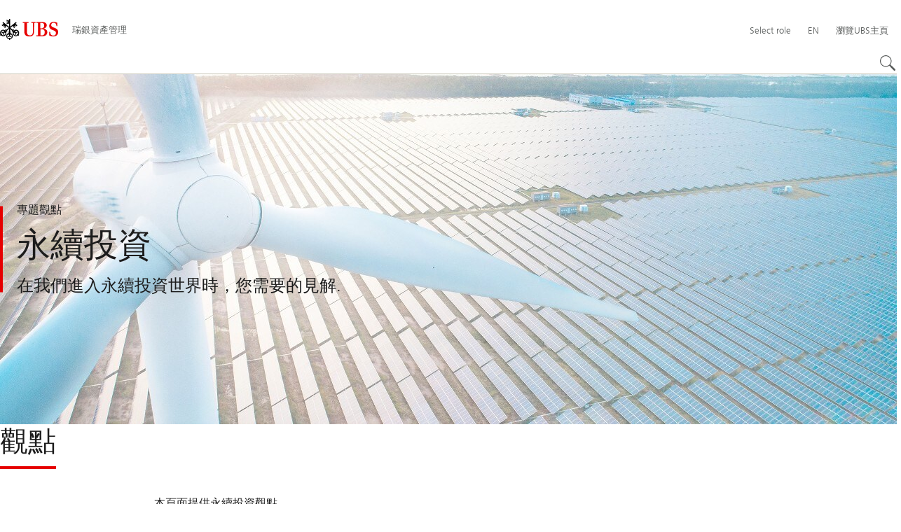

--- FILE ---
content_type: text/html;charset=utf-8
request_url: https://www.ubs.com/tw/tc/assetmanagement/insights/thematic-viewpoints/sustainable-impact-investing.html
body_size: 23717
content:


<!DOCTYPE HTML><html lang="zh-Hant" dir="ltr" class="no-js"><head><meta charset="UTF-8"/><meta name="UBSProbing" content="---"/><title>永續及影響力投資 | UBS 台灣</title><meta name="description" content="重新定義您對可持續投資的看法。閱讀研究論文、新聞文章、觀看網路研討會和下載出版物。"/><meta name="template" content="content"/><meta name="viewport" id="viewport" content="width=device-width,initial-scale=1.0"/><meta property="og:title"/><meta property="og:site_name" content="瑞銀資產管理"/><meta property="og:image" content="https://www.ubs.com/tw/tc/assetmanagement/insights/thematic-viewpoints/sustainable-impact-investing/_jcr_content/root/pagehead/opengraphimage.coreimg.jpg/2057745272/sustainable-investing-hero.jpg"/><meta property="og:image:secure_url" content="https://www.ubs.com/tw/tc/assetmanagement/insights/thematic-viewpoints/sustainable-impact-investing/_jcr_content/root/pagehead/opengraphimage.coreimg.jpg/2057745272/sustainable-investing-hero.jpg"/><meta property="og:type" content="website"/><meta property="og:description" content="在我們進入永續投資世界時，您需要的見解."/><meta property="og:url" content="https://www.ubs.com/tw/tc/assetmanagement/insights/thematic-viewpoints/sustainable-impact-investing.html"/><meta name="twitter:site" content="@UBS"/><link rel="manifest" href="/tw/tc/assetmanagement/insights/thematic-viewpoints/sustainable-impact-investing.smartappmanifest.xjson"/><script type="application/ld+json">
    {"@context":"https://schema.org","@type":"BreadcrumbList","itemListElement":[{"@type":"ListItem","position":1,"item":{"@id":"https://www.ubs.com/tw/tc.html","name":"本地金融服務"}},{"@type":"ListItem","position":2,"item":{"@id":"https://www.ubs.com/tw/tc/assetmanagement.html","name":"瑞銀資產管理"}},{"@type":"ListItem","position":3,"item":{"@id":"https://www.ubs.com/tw/tc/assetmanagement/insights.html","name":"投資見解"}},{"@type":"ListItem","position":4,"item":{"@id":"https://www.ubs.com/tw/tc/assetmanagement/insights/thematic-viewpoints.html","name":"主題觀點"}},{"@type":"ListItem","position":5,"item":{"@id":"https://www.ubs.com/tw/tc/assetmanagement/insights/thematic-viewpoints/sustainable-impact-investing.html","name":"可持續及影響力投資"}}]}

</script><script type="application/ld+json">
    {"@context":"https://schema.org","type":"Website","name":"sustainable-impact-investing","headline":"永續投資","description":"重新定義您對可持續投資的看法。閱讀研究論文、新聞文章、觀看網路研討會和下載出版物。","url":"https://www.ubs.com/tw/tc/assetmanagement/insights/thematic-viewpoints/sustainable-impact-investing.html","image":{"type":"ImageObject","width":1028,"height":500,"url":"https://www.ubs.com/tw/tc/assetmanagement/insights/thematic-viewpoints/sustainable-impact-investing/_jcr_content/root/pagehead/mainimage.img.jpg"},"datePublished":"2025-11-14T07:48:37.932+01:00","dateModified":"2025-11-14T07:48:23.743+01:00","mainEntityOfPage":"https://www.ubs.com/tw/tc/assetmanagement/insights/thematic-viewpoints/sustainable-impact-investing.html","author":{"type":"Organization","name":"UBS"},"publisher":{"type":"Organization","name":"UBS","url":"https://www.ubs.com/","logo":{"type":"ImageObject","width":127,"height":46,"url":"https://www.ubs.com/etc/designs/fit/img/UBS_Logo_Semibold.svg"}}}

</script><script type="application/ld+json">
        {"@context":"https://schema.org","@type":"BankOrCreditUnion","address":{"@type":"PostalAddress"},"aggregateRating":{"@type":"AggregateRating"},"contactPoint":{"@type":"ContactPoint"},"employee":{"@type":"OrganizationRole","employee":{"@type":"Person"}},"logo":"https://www.ubs.com/etc/designs/fit/img/UBS_Logo_Semibold.svg"}
    </script><link rel="canonical" href="https://www.ubs.com/tw/tc/assetmanagement/insights/thematic-viewpoints/sustainable-impact-investing.html"/><script>
        document.documentElement.classList.replace('no-js', 'js');
    </script><script>
    window.digitalData = {
        pageInstanceID: 'prod.publish\/content\/sites\/tw\/tc\/assetmanagement\/insights\/thematic\u002Dviewpoints\/sustainable\u002Dimpact\u002Dinvesting',
        page: {
            pageInfo: {
                pageID: '',
                language: 'zh',
                geoRegion: 'tw',
                AEMbuild: '11.52.7',
                breadCrumbs: ["本地金融服務","瑞銀資產管理","投資見解","主題觀點","可持續及影響力投資"],
            },
            category: {
                pageType: 'ubs\/fit\/components\/pages\/content\/v3\/content',
            },
            attributes: {
                pageLoadStart: Date.now().toString(),
                contentID: 'a552200f\u002Df831\u002D448c\u002D99bf\u002Db8ea2c408bd2',
                businessDivision: 'asset.management',
                contentTitle: '永續及影響力投資 | UBS 台灣',
                pageCountry: 'tw',
                pagePath: '\/content\/sites\/tw\/tc\/assetmanagement\/insights\/thematic\u002Dviewpoints\/sustainable\u002Dimpact\u002Dinvesting',
                bulkredirectlink: new URL(location.href).searchParams.get('bulkredirectlink'),
                errorPage: '',
                deviceRendition: 'default',
                contentType: '\/conf\/ubs\/settings\/wcm\/templates\/content',
                newsPath: '',
                articlePath: '',
                displayDate: '',
                pageDirectory: '\/assetmanagement\/insights\/thematic\u002Dviewpoints\/sustainable\u002Dimpact\u002Dinvesting',
                tags: 'Content hub,Sustainable investing',
                enableTarget: 'true',
                trackAdForm: true,
                trackDecibel: !![
    
                        true,
    
    ][0],
    serverTime: 'Tuesday, 02-Dec-2025 15:40:02 GMT'
            },
        },
        event: [],
        user: {
            profile: {
                attributes: {
                    userAgent: navigator.userAgent,
                    loginStatus: '',
                    geolocationCountry: 'US',
                    geolocationState: 'OH',
                    geolocationCity: 'COLUMBUS',
                },
            },
        },
        version: '1.0',
        config: {
            trackingServer: 'www.ubs.com'
        },
    };
</script><script>
    window.context_disclaimer_display_on_load = true;
</script><script>
        window.cookie_management_geoCountry = digitalData?.user?.profile?.attributes?.geolocationCountry;
        window.cookie_management_geoState = digitalData?.user?.profile?.attributes?.geolocationState;
    </script><script class="privacysettings-package-script">
        window.cookie_management_isBot = false;
        </script><script class="privacysettings-package-script">
    {
        // Variables set to define the behavior of the component
        window.cookie_management_prefix = "ubs_cookie_settings_";
        window.cookie_management_ver = "2.0.4";
        window.cookie_lifetime_optedIn = "15768000";
        window.cookie_lifetime_optedOut = "7884000";
        window.cookie_management_tracking_pixel_url = "https:\/\/secure.ubs.com\/etc\/designs\/fit\/img\/blank.gif";
        window.cookie_management_lightCountries = ['TR','AF','AG','AL','BJ','BS','CD','CR','EG','ID','IL','JO','MX','YE','SG','TW','HK','CK','FJ','KN','MK','NI','RE','ST','TZ','ZW','BL','CL','FK','HM','KP','ML','RS','SV','UA','BM','CM','FM','HN','KR','MM','NP','RU','SX','UG','AI','BN','HT','KW','MN','NR','RW','SY','UM','BO','CO','GA','KY','MO','NU','SA','SZ','AM','BQ','GD','KZ','MP','NZ','SB','TC','UY','AO','CU','GE','IM','LA','MQ','OM','SC','TD','UZ','AQ','CV','IN','LB','MR','PA','SD','VA','AR','BT','CW','GH','IO','LC','MS','PE','TG','VC','AS','BV','CX','GI','IQ','LI','MU','TH','VE','AU','BW','DJ','GL','IR','LK','MV','PG','SH','TJ','VG','AW','BY','DM','GM','IS','LR','MW','PH','TK','VI','AX','BZ','DO','GN','JM','LS','PK','SJ','TL','VN','AZ','DZ','GP','LY','MY','PM','TM','VU','BA','CC','EC','GQ','MA','MZ','PN','SL','TN','WF','BB','GS','KE','MD','NA','PR','SM','TO','WS','BD','CF','GT','KG','ME','NC','PS','SN','BF','CG','EH','GU','KH','NE','PW','SO','TT','YT','BH','ER','GW','KI','MG','NF','PY','SR','TV','ZA','BI','CI','ET','GY','KM','MH','NG','QA','SS','ZM','AE','JP','US'];
        window.cookie_management_strictCountries = ['GG','GB','AT','BE','BG','CY','CZ','DE','DK','EE','ES','FI','FR','GR','HR','HU','IE','IT','LT','LU','MT','NL','PL','PT','RO','SE','SI','SK','JE','MC','LV','BR','CN','NO','FO','GF','TF','PF','CA','MF','CH','UK','FX','PP'];
        window.cookie_management_lightStates = [''];
        window.cookie_management_strictStates = [''];

        // Constants
        window.cookie_management_privacy_policies = {
            none: '',
            light: 'LIGHT',
            twoStepVariation: 'TWO_STEP_VARIATION'
        };

        window.cookie_management_permissions_map = {
            functional: 1,
            thirdParty: 4,
            userPreferences: 2,
            analytics: 3,
            generalFunctional: 0,
        };

        window.cookie_management_default_permission_values = {
            [window.cookie_management_permissions_map.generalFunctional]: true,
            [window.cookie_management_permissions_map.functional]: true,
            [window.cookie_management_permissions_map.userPreferences]: false,
            [window.cookie_management_permissions_map.analytics]: false,
            [window.cookie_management_permissions_map.thirdParty]: false
        };

        const useStateLocation = false;
        const {
            cookie_management_geoState,
            cookie_management_geoCountry,
            cookie_management_strictStates,
            cookie_management_lightStates,
            cookie_management_strictCountries,
            cookie_management_lightCountries
            } = window;

        // Utility functions
        const siteCountryFromUrl = window.location.pathname.split('/')?.[1]?.toUpperCase(); // only works in publish
        const isCountryInList = (list) => list.includes(cookie_management_geoCountry) || list.includes(siteCountryFromUrl);

        // Computed variables
        window.cookie_management_privacy_settings_cookie_name =
            '' + cookie_management_prefix + cookie_management_ver;

        const useStateBased = !!(useStateLocation && cookie_management_geoState && (cookie_management_strictStates?.length || cookie_management_lightStates?.length));

        const isStrictPolicy =
            (useStateBased && cookie_management_strictStates.includes(cookie_management_geoState)) ||
            (useStateBased && cookie_management_strictCountries.includes(siteCountryFromUrl)) ||
            (cookie_management_geoCountry && isCountryInList(cookie_management_strictCountries));

        const isLightPolicy =
            (useStateBased && cookie_management_lightStates.includes(cookie_management_geoState)) ||
            (cookie_management_geoCountry && isCountryInList(cookie_management_lightCountries));

        window.cookie_management_is_strict_policy = isStrictPolicy;
        window.cookie_management_is_light_policy = !isStrictPolicy && isLightPolicy;
        window.cookie_management_is_none_policy = !!(
            cookie_management_geoCountry
            && !isStrictPolicy
            && !isLightPolicy
        );
    }
    </script><script>
        window.cookie_management_privacySettingsDialogUrl = "\/global\/en\/privacy\u002Dsettings.lightbox.privacysettingslightbox.page_head.onlycontent.html";
        window.cookie_management_privacySettingsBannerUrl = "\/global\/en\/privacy\u002Dsettings.privacysettingsbanner.onlycontent.html";
    </script><script class="privacysettings-package-script">
        if (window.cookie_management_is_strict_policy) {
            window.cookie_management_privacyPolicy = window.cookie_management_privacy_policies.twoStepVariation;
        } else if (window.cookie_management_is_light_policy) {
            window.cookie_management_privacyPolicy = window.cookie_management_privacy_policies.light;
        } else if (window.cookie_management_is_none_policy) {
            window.cookie_management_privacyPolicy = window.cookie_management_privacy_policies.none;
        }
    </script><script class="privacysettings-package-script">
        if (typeof window.cookie_management_privacyPolicy === 'undefined') {
            window.cookie_management_is_strict_policy = true;
            window.cookie_management_privacyPolicy = window.cookie_management_privacy_policies.twoStepVariation;
        }
    </script><script>
        window.cookie_management_suppress = false;
    </script><script class="privacysettings-package-script">
        window.cookie_management_getPrivacySettings=()=>{const e=window.cookie_management_permissions_map,i=(e=>{const i=("; "+document.cookie).split("; "+e+"=");if(i.length>=2)return i.pop().split(";").shift()})(window.cookie_management_privacy_settings_cookie_name),n={thirdParty:!1,tracking:!1,userPreference:!1,functional:!0};return i?(n.thirdParty=i.includes(e.thirdParty),n.tracking=i.includes(e.analytics),n.userPreference=i.includes(e.userPreferences)):!1===window.cookie_management_is_strict_policy&&(n.thirdParty=!0,n.tracking=!0,n.userPreference=!0),n};
    </script><script>{var _window$cookie_manage,_window,_parseInt;const e=(null===(_window$cookie_manage=(_window=window).cookie_management_getPrivacySettings)||void 0===_window$cookie_manage||null===(_window$cookie_manage=_window$cookie_manage.call(_window))||void 0===_window$cookie_manage?void 0:_window$cookie_manage.tracking)&&!location.href.includes("adobe_authoring_enabled"),n='div#main > div{opacity: 0 !important}',o=null!==(_parseInt=parseInt('2000',10))&&void 0!==_parseInt?_parseInt:0;((e,n,o,i)=>{const a=e.head;if(!a||n)return;const t=e.createElement("style");t.id="alloy-prehiding",t.innerText=o,a.appendChild(t),setTimeout((()=>{t.parentNode&&t.parentNode.removeChild(t)}),i)})(document,!e,n,o)}</script><script>
        window.launch_library_src = "//assets.adobedtm.com/87f37070a3c7/874afce1f0f7/launch\u002D6f3222d0ac97.min.js";
        window.adobe_analytics_enabled = "true";
    </script><noscript id="trackingModulesSrc"><script src="/etc/designs/fit/includes/tracking_launch_modules.min.ACSHASH6103004ff5edbb185e03602b8e699747.js" null></script></noscript><script src="/etc/designs/fit/includes/tracking_launch_main.min.ACSHASH0741ae43931004447e0613ef9f86c19b.js" async></script><link rel="stylesheet" href="/etc/designs/fit/includes/css/responsive_v2/publish-zh-tw.min.ACSHASH9911ae14f1cb19803333ff70248136ae.css" type="text/css"><link rel="stylesheet" href="/etc/designs/fit/includes/css/components/sectionheader/publish.min.ACSHASHd4f9464fe134f3f7292aaf56a23f6634.css" type="text/css"><link rel="stylesheet" href="/etc/designs/fit/includes/css/components/privacysettingsdialog/publish.min.ACSHASH0235ddd9c5c370cf4868c3dc3b983137.css" type="text/css"><link rel="preload" as="font" href="/etc/designs/fit/css/type/FrutigerforUBSWeb-Lt.202008181632.woff2" type="font/woff2" crossorigin="anonymous"/><link rel="preload" as="font" href="/etc/designs/fit/css/type/FrutigerforUBSWeb-Md.202008181632.woff2" type="font/woff2" crossorigin="anonymous"/><link rel="preload" as="font" href="/etc/designs/fit/css/type/UBS-Desktop-Responsive-Icons.202109031523.woff2" type="font/woff2" crossorigin="anonymous"/><script src="/etc/designs/fit/includes/js/components/privacysettings/publish.min.ACSHASH4b114bafa4df02830390e7df85b8b164.js" defer></script><script src="/etc/designs/fit/includes/js/common/js/loader.min.ACSHASHb6294c44c57ff799fbdc1c56197f64e7.js" defer></script><script src="/etc/designs/fit/includes/js/common/js/vendors/vendors.default.min.ACSHASH210d6ffc0c5f247a49089dcfd649f621.js" defer></script><script src="/etc/designs/fit/includes/js/common/js/utils.min.ACSHASH1698f11c2d1c45a216c02042859e8559.js" defer></script><script src="/etc/designs/fit/includes/js/common/js/lightbox.min.ACSHASH8b0c40cc4f98bd48523e2a73cbdfa7db.js" defer></script><script src="/etc/designs/fit/includes/js/responsive_v2/publish/js/main.min.ACSHASHf340dfff344b1918b40119b088942174.js" defer></script><script src="/etc/designs/fit/includes/shared_assets/clientlibs/jquery.min.ACSHASH2c872dbe60f4ba70fb85356113d8b35e.js" defer></script><script src="/etc/designs/fit/includes/shared_assets/clientlibs/jquery_migrate.min.ACSHASHfad78486d895a1cb63d4d7259ddcbef8.js" defer></script><script src="/etc/designs/fit/includes/shared_assets/clientlibs/jquery_ui.min.ACSHASH78e7f9ce5bb8fccbc3073da0bafe5329.js" defer></script><script src="/etc/designs/fit/includes/shared_assets/clientlibs/legacy_base_utils.min.ACSHASH57c7a2347bd5b07a747594a244b113fc.js" defer></script><script src="/etc/designs/fit/includes/js/responsive_v2/publish/legacy_clientlibs/legacy_commons.min.ACSHASH0a22a7a392cc376c342e332bf7c1e260.js" defer></script><script src="/etc/designs/fit/includes/js/responsive_v2/publish/legacy_clientlibs/legacy_utils.min.ACSHASHe3350425e032965428b0a3fb9e8f3cae.js" defer></script><script src="/etc/designs/fit/includes/js/responsive_v2/publish/legacy_clientlibs/legacy_modules.min.ACSHASH5af31d4a384be0fddd4a15e69a18a08e.js" defer></script><script src="/etc/designs/fit/includes/js/responsive_v2/publish/legacy_clientlibs/legacy_config.min.ACSHASH6182c0051bf2b7a3d70d06032c3a9a0c.js" defer></script><script src="/etc/designs/fit/includes/shared_assets/clientlibs/legacy_base.min.ACSHASH1df1b6bc8e711573203c451b8f5f51bf.js" defer></script><script type="text/javascript">
            if ( !window.CQ_Analytics ) {
                window.CQ_Analytics = {};
            }
            if ( !CQ_Analytics.TestTarget ) {
                CQ_Analytics.TestTarget = {};
            }
            CQ_Analytics.TestTarget.clientCode = 'ubsag';
            CQ_Analytics.TestTarget.currentPagePath = '\/content\/sites\/tw\/tc\/assetmanagement\/insights\/thematic\u002Dviewpoints\/sustainable\u002Dimpact\u002Dinvesting';
        </script><script src="/etc.clientlibs/cq/testandtarget/clientlibs/testandtarget/parameters.min.ACSHASH775c9eb7ff4c48025fbe3d707bcf5f55.js"></script><script src="/etc.clientlibs/clientlibs/granite/jquery.min.ACSHASH3e24d4d067ac58228b5004abb50344ef.js"></script><script src="/etc.clientlibs/cq/personalization/clientlib/personalization/integrations/commons.min.ACSHASH3d73584ddfdcb853a3a5d76cd1da5be0.js"></script><script src="/etc.clientlibs/cq/testandtarget/clientlibs/testandtarget/atjs-integration.min.ACSHASHfc8ef6447fa888623aca974c48fc1b35.js"></script><link rel="icon" sizes="192x192" href="/etc/designs/fit/img/favicons/icon-192x192.png"/><link rel="apple-touch-icon" sizes="180x180" href="/etc/designs/fit/img/favicons/apple-touch-icon-180x180.png"/><link rel="apple-touch-icon" sizes="167x167" href="/etc/designs/fit/img/favicons/apple-touch-icon-167x167.png"/><link rel="apple-touch-icon" sizes="152x152" href="/etc/designs/fit/img/favicons/apple-touch-icon-152x152.png"/><link rel="apple-touch-icon" sizes="120x120" href="/etc/designs/fit/img/favicons/apple-touch-icon-120x120.png"/><meta name="msapplication-square310x310logo" content="/etc/designs/fit/img/favicons/icon-310x310.png"/><meta name="msapplication-wide310x150logo" content="/etc/designs/fit/img/favicons/icon-310x150.png"/><meta name="msapplication-square150x150logo" content="/etc/designs/fit/img/favicons/icon-150x150.png"/><meta name="msapplication-square70x70logo" content="/etc/designs/fit/img/favicons/icon-70x70.png"/></head><body class="content basepage page basicpage" data-nn-params-tracking="{&#39;options&#39;:{&#39;module&#39;:{&#39;scroll&#39;:{&#39;delay&#39;: 20000 }}}}" data-cmp-link-accessibility-enabled data-cmp-link-accessibility-text="opens in a new tab"><img class="is-hidden" alt="" src="https://secure.ubs.com/etc/designs/fit/img/blank.gif"/><div id="doc" class="grid-doc "><div class="container grid-doc"><div class="container__base"><div class="container__content"><div class="primaryheader amheader"><link rel="stylesheet" href="/etc/designs/fit/includes/css/components/primaryheader/publish.min.ACSHASH688548ca12afd6bbfa291e408b0a0e6d.css" type="text/css"><script src="/etc/designs/fit/includes/js/components/primaryheader/publish.min.ACSHASH2c29b20b192a5a1263e5a947101c6bcf.js" defer></script><script src="/etc/designs/fit/includes/js/components/primaryheader/sitetitle/publish.min.ACSHASH44425d594d220bf8ab587fc13b483683.js" defer></script><script src="/etc/designs/fit/includes/js/components/primaryheader/mobilenavigation/publish.min.ACSHASH6f6a0cfbd33316500253e3b4be84b749.js" defer></script><header id="header" class="amheader__base primaryheader__base" data-tracking-area="header" data-nc="PrimaryHeader"><h2 class="is-visuallyHidden">Skip Links</h2><div class="skiplinks__base"><a accesskey="1" class="skiplinks__link is-focusable" href="#main">Content Area</a><a accesskey="2" class="skiplinks__link is-focusable" href="#mainnavigation">主導航</a></div><script src="/etc/designs/fit/includes/js/components/alertribbon/publish.min.ACSHASH1ac545345958a0c2f1a12a16202bdc16.js" defer></script><link rel="stylesheet" href="/etc/designs/fit/includes/css/components/alertribbon/publish.min.ACSHASH2a32902cfaddfca7de5617115f051678.css" type="text/css"><div id="context-disclaimer" class="is-hidden"><link rel="stylesheet" href="/etc/designs/fit/includes/css/components/contextdisclaimer/publish.min.ACSHASH9a88c4b14ff74b7471f6622e0fe4fd83.css" type="text/css"><script src="/etc/designs/fit/includes/js/components/primaryheader/contextdisclaimeroverlay/publish.min.ACSHASH1e945e496d708d87fae4634c9052384b.js" defer></script><div class="js-contextdisclaimer-arrow contextdisclaimer__svgIcon--hidden"><svg class="svgicon__base arrowicon__base " viewBox="0 0 32 32" aria-hidden="true"><use href="/etc/designs/fit/includes/shared_assets/img/icons/definitions/arrow-24.13112024.svg#svgIconArrowChevron" class="arrowicon__chevron"/><use href="/etc/designs/fit/includes/shared_assets/img/icons/definitions/arrow-24.13112024.svg#svgIconArrowLine" class="arrowicon__line"/></svg></div><div class="js-contextdisclaimer-close contextdisclaimer__svgIcon--hidden"><svg class="svgicon__base closeicon__base svgicon__base--small" viewbox="0 0 22 22" aria-hidden="true"><use href="/etc/designs/fit/includes/shared_assets/img/icons/definitions/close.03102022.svg#svgIconClose"/></svg></div><div data-nc="ContextDisclaimerOverlay" data-nc-params-ContextDisclaimerOverlay='{
         "options": {
             "gridClass": "maxWidth-container",
             "useGeolocation": false,
             "appId": "FundsLookup",
             "apiKey": "[base64]",
             "apiEndpoint": "https://www.ubs.com/bin/ubs/caas/v1/documents"
         }
     }'></div></div><div class="overlay__backdrop is-hidden"></div><div class="overlay__placeholder overlay__placeholder--fullScreen"></div><div class="primaryheader__mainWrapper maxWidth-container"><button class="primaryheader__stickyButton" tabindex="-1" aria-hidden="true"></button><section class="primaryheader__itemsWrapper primaryheader__itemsWrapper--siteTitle sitetitle__base" data-nc="SiteTitle"><div class="logo"><a class="sitetitle__logo js-header-logo" href="/tw/tc/assetmanagement.html" data-nc="HeaderLogo" data-nc-params-headerlogo='{"options": {
        "emptyLogoLink": false
     }}' data-tracking-element="logo"><figure class="sitetitle__logoWrapper"><img class="sitetitle__logoImg " alt="UBS Asset Management - Global site" src="/etc/designs/fit/img/UBS_Logo_Semibold.svg"/></figure></a><script src="/etc/designs/fit/includes/js/components/logo/publish.min.ACSHASH31e6f34f8099ec71d92c084c64b7d120.js" defer></script></div><div class="sitetitle"><div class="sitetitle__titleWrapper sitetitle__item"><a class="sitetitle__link" href="/tw/tc/assetmanagement.html" title="瑞銀資產管理"><span class="sitetitle__text">瑞銀資產管理</span></a></div></div></section><section class="primaryheader__itemsWrapper primaryheader__itemsWrapper--metaNavigation"><div class="ammetanavigation"><script src="/etc/designs/fit/includes/js/components/primaryheader/metanavigation/publish.min.ACSHASH0388a7fabd450e4f4199dfc3deb6e39d.js" defer></script><nav class="metanavigation__base metanavigation__base--loading" aria-label="主導航" data-nc="MetaNavigation"><h2 class="is-visuallyHidden">主導航</h2><ul class="metanavigation__list metanavigation__list--firstLevel"><li class="metanavigation__item metanavigation__item--roleSelector"><script src="/etc/designs/fit/includes/js/components/roleselector/publish.min.ACSHASHffb43569882c530159a5a62e6cb6b735.js" defer></script><span id="roleSelectorId-7965e279-5696-4274-8b05-78d4f4c2c24e__title" class="is-visuallyHidden">Select role</span><button data-nc="RoleSelector" data-nc-params-roleselector='{
                "overlayOptions": {
                    "useRelativeTop": true
                }
            }' class="metanavigation__link metanavigation__link--heading " data-tracking-element='roleSelector' aria-expanded="false" aria-haspopup="true" aria-describedby="roleSelectorId-7965e279-5696-4274-8b05-78d4f4c2c24e__title"><span class="roleselector__linkText"></span><span class="roleselector__linkText">Select role</span><span class="roleselector__linkText"></span></button></li><li class="metanavigation__item metanavigation__item--language"><div class="primaryheader__content"><ul class="metanavigation__list metanavigation__list--horizontal metanavigation__list--secondLevel"><li><a href="/tw/en/assetmanagement/insights/thematic-viewpoints/sustainable-impact-investing.html" aria-label="選擇您的語言, English" class="link-v1__base   " hreflang="EN" lang="EN"><span class="link-v1__text">English</span></a></li><li><a href="/tw/tc/assetmanagement/insights/thematic-viewpoints/sustainable-impact-investing.html" aria-label="選擇您的語言, 中文 (繁體)" class="link-v1__base link-v1__base--active  " aria-current="page" hreflang="中文 (繁體)" lang="中文 (繁體)"><span class="link-v1__text">中文 (繁體)</span></a></li></ul></div><a href="/tw/en/assetmanagement/insights/thematic-viewpoints/sustainable-impact-investing.html" class="metanavigation__link metanavigation__link--heading primaryheader__visibility--desktop"><span>EN</span></a></li><li class="metanavigation__item metanavigation__item--countryHomepage"><a class="metanavigation__link metanavigation__link--heading" href="/global/en.html"><span>瀏覽UBS主頁</span></a></li></ul><ul class="metanavigation__list metanavigation__list--firstLevel"></ul></nav></div></section><section class="primaryheader__itemsWrapper primaryheader__itemsWrapper--mainNavigation"><script src="/etc/designs/fit/includes/js/components/primaryheader/mainnavigation/publish.min.ACSHASH312a1e3c0cf272ee982564b7f9939bfc.js" defer></script><nav id="mainnavigation" class="mainnavigation__base
            mainnavigation__base--megaMenu
            mainnavigation__base--loading" data-tracking-area="menu" role="navigation" data-nc="MainNavigation" data-nc-params-MainNavigation='{
                "options": {
                    "navigationStyle": "megaMenu"
                },
                "translations": {
                    "closeMenu": "關閉功能表",
                    "moreLabel": "更多",
                    "visitOverviewTitle": "瀏覽首頁"
                }
     }'><template class="mainnavigation__expandAccordionIcon"><svg class="svgicon__base arrowicon__base svgicon__base--medium arrowicon__animation--dropdown" viewBox="0 0 32 32" aria-hidden="true"><use href="/etc/designs/fit/includes/shared_assets/img/icons/definitions/arrow-24.13112024.svg#svgIconArrowChevron" class="arrowicon__chevron"/><use href="/etc/designs/fit/includes/shared_assets/img/icons/definitions/arrow-24.13112024.svg#svgIconArrowLine" class="arrowicon__line"/></svg></template><h2 class="is-visuallyHidden" id="mainnavigationtitle">
        主導航
     </h2><ul class="mainnavigation__list mainnavigation__list--firstLevel"><li class="mainnavigation__item"><button class="mainnavigation__button " data-nn-id="mainNavigationFirstLevel-0" aria-expanded="false" aria-haspopup="true"><span>基金 </span><svg class="svgicon__base arrowicon__base svgicon__base--medium arrowicon__animation--dropdown primaryheader__visibility--mobile" viewBox="0 0 32 32" aria-hidden="true"><use href="/etc/designs/fit/includes/shared_assets/img/icons/definitions/arrow-24.13112024.svg#svgIconArrowChevron" class="arrowicon__chevron"/><use href="/etc/designs/fit/includes/shared_assets/img/icons/definitions/arrow-24.13112024.svg#svgIconArrowLine" class="arrowicon__line"/></svg></button><div class="primaryheader__content"><div class="mainnavigation__overview"><a class="primaryheader__title primaryheader__title--medium primaryheader__visibility--desktop" href="/tw/tc/assetmanagement/funds.html"><span>基金 </span></a><a href="/tw/tc/assetmanagement/funds.html" class="link-v1__base   svgicon--hoverTrigger"><svg class="chevronicon__base link-v1__icon chevron-right-12icon__animation--growHover chevronicon__base--default mainnavigation__overviewIcon primaryheader__visibility--desktop" viewBox="0 0 12 12" aria-hidden="true"><use href="/etc/designs/fit/includes/shared_assets/img/icons/definitions/chevron-right-12.21062024.svg#svgIconChevronRight12"/></svg><span class="link-v1__text">瀏覽首頁</span></a></div><ul class="mainnavigation__list mainnavigation__list--secondLevel"><li class="mainnavigation__item" role="presentation"><div class="linklist-v2__base mainnavigation__stack mainnavigation__genericLinkList"><div class="title-v2"><h3 id="title-90751b16b2" class="title-v2__base "><span class="title-v2__text">概覽</span></h3></div><ul class="linklist-v2__list"><li class="linklist-v2__item"><a href="/tw/tc/assetmanagement/funds.html" class="link-v1__base   "><span class="link-v1__text">瑞銀基金</span></a></li><li class="linklist-v2__item"><a href="/tw/tc/assetmanagement/funds/focused-funds.html" class="link-v1__base   "><span class="link-v1__text">焦點基金</span></a></li></ul></div></li><li class="mainnavigation__item" role="presentation"><div class="linklist-v2__base mainnavigation__stack mainnavigation__genericLinkList"><div class="title-v2"><h3 id="title-3ecd0ee909" class="title-v2__base "><span class="title-v2__text">其他資訊</span></h3></div><ul class="linklist-v2__list"><li class="linklist-v2__item"><a href="/tw/tc/assetmanagement/funds/fund-information.html" class="link-v1__base   "><span class="link-v1__text">配息基金資訊</span></a></li></ul></div></li></ul><button class="closebutton primaryheader__closeButton primaryheader__visibility--desktop svgicon--hoverTrigger" type="button"><span class="is-visuallyHidden">關閉功能表</span><svg class="closebutton__icon " viewbox="0 0 24 24" aria-hidden="true"><use href="/etc/designs/fit/includes/shared_assets/img/icons/definitions/close.22082023.svg#svgIconClose"/></svg></button></div></li><li class="mainnavigation__item"><button class="mainnavigation__button " data-nn-id="mainNavigationFirstLevel-1" aria-expanded="false" aria-haspopup="true"><span>投資實力</span><svg class="svgicon__base arrowicon__base svgicon__base--medium arrowicon__animation--dropdown primaryheader__visibility--mobile" viewBox="0 0 32 32" aria-hidden="true"><use href="/etc/designs/fit/includes/shared_assets/img/icons/definitions/arrow-24.13112024.svg#svgIconArrowChevron" class="arrowicon__chevron"/><use href="/etc/designs/fit/includes/shared_assets/img/icons/definitions/arrow-24.13112024.svg#svgIconArrowLine" class="arrowicon__line"/></svg></button><div class="primaryheader__content"><div class="mainnavigation__overview"><a class="primaryheader__title primaryheader__title--medium primaryheader__visibility--desktop" href="/tw/tc/assetmanagement/capabilities.html"><span>投資實力</span></a><a href="/tw/tc/assetmanagement/capabilities.html" class="link-v1__base   svgicon--hoverTrigger"><svg class="chevronicon__base link-v1__icon chevron-right-12icon__animation--growHover chevronicon__base--default mainnavigation__overviewIcon primaryheader__visibility--desktop" viewBox="0 0 12 12" aria-hidden="true"><use href="/etc/designs/fit/includes/shared_assets/img/icons/definitions/chevron-right-12.21062024.svg#svgIconChevronRight12"/></svg><span class="link-v1__text">瀏覽首頁</span></a></div><ul class="mainnavigation__list mainnavigation__list--secondLevel"><li class="mainnavigation__item" role="presentation"><div class="linklist-v2__base mainnavigation__stack mainnavigation__genericLinkList"><div class="title-v2"><h3 id="title-6e5fcaa235" class="title-v2__base "><span class="title-v2__text">概覽</span></h3></div><ul class="linklist-v2__list"><li class="linklist-v2__item"><a href="/tw/tc/assetmanagement/capabilities.html" class="link-v1__base   "><span class="link-v1__text">投資實力概覽</span></a></li></ul></div><div class="linklist-v2__base mainnavigation__stack mainnavigation__genericLinkList"><div class="title-v2"><h3 id="title-75b2749aa5" class="title-v2__base "><a class="title-v2__link " href="/tw/tc/assetmanagement/capabilities/equities.html"><span class="title-v2__text">來自環球團隊的股票投資</span></a></h3></div><ul class="linklist-v2__list"><li class="linklist-v2__item"><a href="/tw/tc/assetmanagement/capabilities/thematic-investing.html" class="link-v1__base   "><span class="link-v1__text">主題投資</span></a></li></ul></div><div class="linklist-v2__base mainnavigation__stack mainnavigation__genericLinkList"><div class="title-v2"><h3 id="title-5e81bdb20a" class="title-v2__base "><a class="title-v2__link " href="/tw/tc/assetmanagement/capabilities/fixed-income.html"><span class="title-v2__text">主動型固定收益</span></a></h3></div><ul class="linklist-v2__list"><li class="linklist-v2__item"></li></ul></div></li><li class="mainnavigation__item" role="presentation"><div class="linklist-v2__base mainnavigation__stack mainnavigation__genericLinkList"><div class="title-v2"><h3 id="title-dc4c338d70" class="title-v2__base "><a class="title-v2__link " href="/tw/tc/assetmanagement/capabilities/alternatives.html"><span class="title-v2__text">另類投資</span></a></h3></div><ul class="linklist-v2__list"><li class="linklist-v2__item"><a href="/tw/tc/assetmanagement/capabilities/hedge-funds.html" class="link-v1__base   "><span class="link-v1__text">避險基金</span></a></li><li class="linklist-v2__item"><a href="/tw/tc/assetmanagement/capabilities/unified-global-alternatives.html" class="link-v1__base   "><span class="link-v1__text">瑞銀環球另類投資方案(UGA)</span></a></li></ul></div><div class="linklist-v2__base mainnavigation__stack mainnavigation__genericLinkList"><div class="title-v2"><h3 id="title-bb8a6b969d" class="title-v2__base "><span class="title-v2__text">解決方案和多資產</span></h3></div><ul class="linklist-v2__list"><li class="linklist-v2__item"><a href="/tw/tc/assetmanagement/capabilities/multi-asset.html" class="link-v1__base   "><span class="link-v1__text">多元資產解決方案</span></a></li></ul></div></li><li class="mainnavigation__item" role="presentation"><div class="linklist-v2__base mainnavigation__stack mainnavigation__genericLinkList"><div class="title-v2"><h3 id="title-661fe80391" class="title-v2__base "><a class="title-v2__link " href="/tw/tc/assetmanagement/capabilities/sustainable-investing.html"><span class="title-v2__text">永續投資策略—主動與被動投資策略</span></a></h3></div></div><div class="linklist-v2__base mainnavigation__stack mainnavigation__genericLinkList"><div class="title-v2"></div></div></li></ul><button class="closebutton primaryheader__closeButton primaryheader__visibility--desktop svgicon--hoverTrigger" type="button"><span class="is-visuallyHidden">關閉功能表</span><svg class="closebutton__icon " viewbox="0 0 24 24" aria-hidden="true"><use href="/etc/designs/fit/includes/shared_assets/img/icons/definitions/close.22082023.svg#svgIconClose"/></svg></button></div></li><li class="mainnavigation__item"><button class="mainnavigation__button mainnavigation__button--active" data-nn-id="mainNavigationFirstLevel-2" aria-current="true" aria-expanded="false" aria-haspopup="true"><span>投資見解</span><svg class="svgicon__base arrowicon__base svgicon__base--medium arrowicon__animation--dropdown primaryheader__visibility--mobile" viewBox="0 0 32 32" aria-hidden="true"><use href="/etc/designs/fit/includes/shared_assets/img/icons/definitions/arrow-24.13112024.svg#svgIconArrowChevron" class="arrowicon__chevron"/><use href="/etc/designs/fit/includes/shared_assets/img/icons/definitions/arrow-24.13112024.svg#svgIconArrowLine" class="arrowicon__line"/></svg></button><div class="primaryheader__content"><div class="mainnavigation__overview"><a class="primaryheader__title primaryheader__title--medium primaryheader__visibility--desktop" href="/tw/tc/assetmanagement/insights.html"><span>投資見解</span></a><a href="/tw/tc/assetmanagement/insights.html" class="link-v1__base   svgicon--hoverTrigger"><svg class="chevronicon__base link-v1__icon chevron-right-12icon__animation--growHover chevronicon__base--default mainnavigation__overviewIcon primaryheader__visibility--desktop" viewBox="0 0 12 12" aria-hidden="true"><use href="/etc/designs/fit/includes/shared_assets/img/icons/definitions/chevron-right-12.21062024.svg#svgIconChevronRight12"/></svg><span class="link-v1__text">瀏覽首頁</span></a></div><ul class="mainnavigation__list mainnavigation__list--secondLevel"><li class="mainnavigation__item" role="presentation"><div class="linklist-v2__base mainnavigation__stack mainnavigation__genericLinkList"><div class="title-v2"><h3 id="title-cf0fa4ec45" class="title-v2__base "><span class="title-v2__text">概覽</span></h3></div><ul class="linklist-v2__list"><li class="linklist-v2__item"><a href="/tw/tc/assetmanagement/insights.html" class="link-v1__base   "><span class="link-v1__text">投資見解</span></a></li></ul></div></li><li class="mainnavigation__item" role="presentation"><div class="linklist-v2__base mainnavigation__stack mainnavigation__genericLinkList"><div class="title-v2"><h3 id="title-6a5285d281" class="title-v2__base "><span class="title-v2__text">專題觀視圖</span></h3></div><ul class="linklist-v2__list"><li class="linklist-v2__item"><a href="/tw/tc/assetmanagement/insights/thematic-viewpoints/sustainable-impact-investing.html" class="link-v1__base   "><span class="link-v1__text">永續和影響力投資</span></a></li><li class="linklist-v2__item"><a href="/tw/tc/assetmanagement/insights/thematic-viewpoints/apac-and-emerging.html" class="link-v1__base   "><span class="link-v1__text">中國</span></a></li></ul></div></li><li class="mainnavigation__item" role="presentation"><div class="linklist-v2__base mainnavigation__stack mainnavigation__genericLinkList"><div class="title-v2"><h3 id="title-6e15512bba" class="title-v2__base "><span class="title-v2__text">系列和出版物</span></h3></div><ul class="linklist-v2__list"><li class="linklist-v2__item"><a href="/tw/tc/assetmanagement/insights/market-updates.html" class="link-v1__base   "><span class="link-v1__text">市場評論</span></a></li><li class="linklist-v2__item"><a href="/tw/tc/assetmanagement/insights.html" class="link-v1__base   "><span class="link-v1__text">投資展望</span></a></li></ul></div></li><li class="mainnavigation__item" role="presentation"><div class="linklist-v2__base mainnavigation__stack mainnavigation__genericLinkList"><div class="title-v2"><h3 id="title-4cee93d5cb" class="title-v2__base "><span class="title-v2__text">數位資料</span></h3></div><ul class="linklist-v2__list"><li class="linklist-v2__item"><a href="/tw/tc/assetmanagement/insights/podcasts.html" class="link-v1__base   "><span class="link-v1__text">Podcast 投資線上</span></a></li></ul></div></li></ul><button class="closebutton primaryheader__closeButton primaryheader__visibility--desktop svgicon--hoverTrigger" type="button"><span class="is-visuallyHidden">關閉功能表</span><svg class="closebutton__icon " viewbox="0 0 24 24" aria-hidden="true"><use href="/etc/designs/fit/includes/shared_assets/img/icons/definitions/close.22082023.svg#svgIconClose"/></svg></button></div></li><li class="mainnavigation__item"><button class="mainnavigation__button " data-nn-id="mainNavigationFirstLevel-3" aria-expanded="false" aria-haspopup="true"><span>關於我們</span><svg class="svgicon__base arrowicon__base svgicon__base--medium arrowicon__animation--dropdown primaryheader__visibility--mobile" viewBox="0 0 32 32" aria-hidden="true"><use href="/etc/designs/fit/includes/shared_assets/img/icons/definitions/arrow-24.13112024.svg#svgIconArrowChevron" class="arrowicon__chevron"/><use href="/etc/designs/fit/includes/shared_assets/img/icons/definitions/arrow-24.13112024.svg#svgIconArrowLine" class="arrowicon__line"/></svg></button><div class="primaryheader__content"><div class="mainnavigation__overview"><a class="primaryheader__title primaryheader__title--medium primaryheader__visibility--desktop" href="/tw/tc/assetmanagement/about.html"><span>關於我們</span></a><a href="/tw/tc/assetmanagement/about.html" class="link-v1__base   svgicon--hoverTrigger"><svg class="chevronicon__base link-v1__icon chevron-right-12icon__animation--growHover chevronicon__base--default mainnavigation__overviewIcon primaryheader__visibility--desktop" viewBox="0 0 12 12" aria-hidden="true"><use href="/etc/designs/fit/includes/shared_assets/img/icons/definitions/chevron-right-12.21062024.svg#svgIconChevronRight12"/></svg><span class="link-v1__text">瀏覽首頁</span></a></div><ul class="mainnavigation__list mainnavigation__list--secondLevel"><li class="mainnavigation__item" role="presentation"><div class="linklist-v2__base mainnavigation__stack mainnavigation__genericLinkList"><div class="title-v2"><h3 id="title-1a772b9d94" class="title-v2__base "><span class="title-v2__text">概覽</span></h3></div><ul class="linklist-v2__list"><li class="linklist-v2__item"><a href="/tw/tc/assetmanagement/about.html" class="link-v1__base   "><span class="link-v1__text">瑞銀資產管理</span></a></li><li class="linklist-v2__item"><a href="/tw/tc/assetmanagement/about/news.html" class="link-v1__base   "><span class="link-v1__text">最新消息</span></a></li><li class="linklist-v2__item"><a href="/tw/tc/assetmanagement/about/awards.html" class="link-v1__base   "><span class="link-v1__text">獎項</span></a></li></ul></div></li><li class="mainnavigation__item" role="presentation"><div class="linklist-v2__base mainnavigation__stack mainnavigation__genericLinkList"><div class="title-v2"><h3 id="title-701d02fd50" class="title-v2__base "><span class="title-v2__text">在瑞銀工作</span></h3></div><ul class="linklist-v2__list"><li class="linklist-v2__item"><a href="/tw/tc/assetmanagement/about/leadership.html" class="link-v1__base   "><span class="link-v1__text">領導團隊</span></a></li><li class="linklist-v2__item"><a href="/tw/tc/assetmanagement/about/careers.html" class="link-v1__base   "><span class="link-v1__text">職涯發展</span></a></li><li class="linklist-v2__item"><a href="/tw/tc/assetmanagement/about/commitment.html" class="link-v1__base   "><span class="link-v1__text">我們的承諾</span></a></li></ul></div></li><li class="mainnavigation__item" role="presentation"><div class="linklist-v2__base mainnavigation__stack mainnavigation__genericLinkList"><div class="title-v2"><h3 id="title-b3b7e89d47" class="title-v2__base "><span class="title-v2__text">監管</span></h3></div><ul class="linklist-v2__list"><li class="linklist-v2__item"><a href="/tw/tc/assetmanagement/about/tw-regulatory-disclosure.html" class="link-v1__base   "><span class="link-v1__text">法定揭露事項</span></a></li><li class="linklist-v2__item"><a href="/tw/tc/assetmanagement/about/commitment.html" class="link-v1__base   "><span class="link-v1__text">永續專區</span></a></li><li class="linklist-v2__item"><a href="/tw/tc/assetmanagement/about/tw-regulatory-disclosure/stewardship.html" class="link-v1__base   "><span class="link-v1__text">盡職治理專區</span></a></li><li class="linklist-v2__item"><a href="/tw/tc/assetmanagement/about/tw-regulatory-disclosure/information-disclosure/client-service.html" class="link-v1__base   "><span class="link-v1__text">金融友善服務專區</span></a></li><li class="linklist-v2__item"><a href="/tw/tc/assetmanagement/about/tw-regulatory-disclosure/anti-phishing.html" class="link-v1__base   "><span class="link-v1__text">防詐騙、防網路釣魚宣導</span></a></li></ul></div></li></ul><button class="closebutton primaryheader__closeButton primaryheader__visibility--desktop svgicon--hoverTrigger" type="button"><span class="is-visuallyHidden">關閉功能表</span><svg class="closebutton__icon " viewbox="0 0 24 24" aria-hidden="true"><use href="/etc/designs/fit/includes/shared_assets/img/icons/definitions/close.22082023.svg#svgIconClose"/></svg></button></div></li><li class="mainnavigation__item"><button class="mainnavigation__button " data-nn-id="mainNavigationFirstLevel-4" aria-expanded="false" aria-haspopup="true"><span>聯繫我們</span><svg class="svgicon__base arrowicon__base svgicon__base--medium arrowicon__animation--dropdown primaryheader__visibility--mobile" viewBox="0 0 32 32" aria-hidden="true"><use href="/etc/designs/fit/includes/shared_assets/img/icons/definitions/arrow-24.13112024.svg#svgIconArrowChevron" class="arrowicon__chevron"/><use href="/etc/designs/fit/includes/shared_assets/img/icons/definitions/arrow-24.13112024.svg#svgIconArrowLine" class="arrowicon__line"/></svg></button><div class="primaryheader__content"><div class="mainnavigation__overview"><a class="primaryheader__title primaryheader__title--medium primaryheader__visibility--desktop" href="/tw/tc/assetmanagement/contact.html"><span>聯繫我們</span></a><a href="/tw/tc/assetmanagement/contact.html" class="link-v1__base   svgicon--hoverTrigger"><svg class="chevronicon__base link-v1__icon chevron-right-12icon__animation--growHover chevronicon__base--default mainnavigation__overviewIcon primaryheader__visibility--desktop" viewBox="0 0 12 12" aria-hidden="true"><use href="/etc/designs/fit/includes/shared_assets/img/icons/definitions/chevron-right-12.21062024.svg#svgIconChevronRight12"/></svg><span class="link-v1__text">瀏覽首頁</span></a></div><ul class="mainnavigation__list mainnavigation__list--secondLevel"><li class="mainnavigation__item" role="presentation"><div class="linklist-v2__base mainnavigation__stack mainnavigation__genericLinkList"><div class="title-v2"><h3 id="title-b81844fe7f" class="title-v2__base "><a class="title-v2__link " href="/tw/tc/assetmanagement/contact#makeaninquiry"><span class="title-v2__text">客服暨申訴方式</span></a></h3></div></div></li><li class="mainnavigation__item" role="presentation"><div class="linklist-v2__base mainnavigation__stack mainnavigation__genericLinkList"><div class="title-v2"><h3 id="title-24d7e10ea7" class="title-v2__base "><span class="title-v2__text">LINE 加入好友</span></h3></div><ul class="linklist-v2__list"><li class="linklist-v2__item"></li></ul></div><div class="teaser-v2__base
                primaryheader__teaser mainnavigation__genericTeaser primaryheader__visibility--desktop mainnavigation__stack"><figure class="image__base
                 
                
                " data-nc="LazyLoadingImage" style="--image-aspectratio-xl: 100%; --image-aspectratio-l: 100%; --image-aspectratio-m: 100%; --image-aspectratio-s: 100%; --image-aspectratio-xs: 100%;  "><div class="image__skeleton "><picture class="image__picture"><source srcset="/content/sites/tw/tc/assetmanagement/am-mega-menu/jcr:content/root/contentarea/mainpar/megamenucontainer4/col6/menuteaser_1982828144/image.580.png/1714124333017.png 580w, /content/sites/tw/tc/assetmanagement/am-mega-menu/jcr:content/root/contentarea/mainpar/megamenucontainer4/col6/menuteaser_1982828144/image.780.png/1714124333017.png 780w, /content/sites/tw/tc/assetmanagement/am-mega-menu/jcr:content/root/contentarea/mainpar/megamenucontainer4/col6/menuteaser_1982828144/image.1080.png/1714124333017.png 1080w, /content/sites/tw/tc/assetmanagement/am-mega-menu/jcr:content/root/contentarea/mainpar/megamenucontainer4/col6/menuteaser_1982828144/image.1280.png/1714124333017.png 1280w, /content/sites/tw/tc/assetmanagement/am-mega-menu/jcr:content/root/contentarea/mainpar/megamenucontainer4/col6/menuteaser_1982828144/image.1960.png/1714124333017.png 1960w, /content/sites/tw/tc/assetmanagement/am-mega-menu/jcr:content/root/contentarea/mainpar/megamenucontainer4/col6/menuteaser_1982828144/image.2646.png/1714124333017.png 2646w, /content/sites/tw/tc/assetmanagement/am-mega-menu/jcr:content/root/contentarea/mainpar/megamenucontainer4/col6/menuteaser_1982828144/image.3840.png/1714124333017.png 3840w" sizes="92vw"/><img class="image__img image__img--lazy" src="/tw/tc/assetmanagement/am-mega-menu/_jcr_content/root/contentarea/mainpar/megamenucontainer4/col6/menuteaser_1982828144/image.580.png/1714124333017.png" loading="lazy" alt="LINE QR Code"/></picture></div></figure><div class="title-v2"></div></div></li></ul><button class="closebutton primaryheader__closeButton primaryheader__visibility--desktop svgicon--hoverTrigger" type="button"><span class="is-visuallyHidden">關閉功能表</span><svg class="closebutton__icon " viewbox="0 0 24 24" aria-hidden="true"><use href="/etc/designs/fit/includes/shared_assets/img/icons/definitions/close.22082023.svg#svgIconClose"/></svg></button></div></li></ul></nav></section><section class="primaryheader__itemsWrapper primaryheader__itemsWrapper--headerActions"><figure class="search__base"><button type="button" class="search__button svgicon--hoverTrigger" data-nn-id="search" aria-label="搜尋" aria-expanded="false" aria-haspopup="true" title="搜尋"><svg class="svgicon__base svgicon__base--noInvert searchroundicon__base svgicon__base--medium searchroundicon__base--carbon" viewbox="0 0 24 24" aria-hidden="true"><use href="/etc/designs/fit/includes/shared_assets/img/icons/definitions/searchround.20062023.svg#svgIconSearchRound"/></svg></button><div class="primaryheader__content"><script src="/etc/designs/fit/includes/js/components/primaryheader/search/publish.min.ACSHASH6bc0e4c72300f76f9d66db2857d281e4.js" defer></script><div class="grid-container headerSearch__wrapper js-header-search" aria-hidden="false" data-nc="HeaderSearch" data-nc-params-headersearch="{
                 &#34;options&#34;:{
                     &#34;appId&#34;: &#34;searchTemplate&#34;,
                     &#34;apiEndpoint&#34;: &#34;https://www.ubs.com/bin/ubs/caas/sitesearch/v2/search&#34;,
                     &#34;autosuggestApiEndpoint&#34;: &#34;https://www.ubs.com/bin/ubs/caas/sitesearch/v1/autocomplete&#34;,
                     &#34;apiKey&#34;: &#34;[base64]&#34;,
                     &#34;isLegacy&#34;: false,
                     &#34;minimumCountOfAutocompleteCharacters&#34;: &#34;3&#34;,
                     &#34;targetResultPage&#34;: &#34;/tw/tc/assetmanagement/search.html&#34;,
                     &#34;translations&#34;: {
                 &#34;search.searchfield.placeholder&#34;: &#34;搜尋&#34;,
                 &#34;search.searchfield.clear.label&#34;: &#34;Clear&#34;,
                 &#34;search.searchfield.autocomplete.label&#34;: &#34;Autocomplete dropdown&#34;,
                 &#34;search.searchfield.label&#34;: &#34;Local Search&#34;,
                 &#34;search.searchfield.searchbutton.label&#34;: &#34;Search&#34;,
                 &#34;search.autocomplete.accessibility&#34;: &#34;%count% suggestions available. Use the up and down arrow keys to navigate.&#34;,
                 &#34;search.relatedsearches.label&#34;: &#34;相關搜尋&#34;,
                 &#34;search.searchButton.label&#34;: &#34;搜尋&#34;,
                 &#34;search.recentsearches.label&#34;: &#34;Recent searches&#34;,
                 &#34;search.recentsearches.clear.label&#34;: &#34;Clear&#34;,
                 &#34;search.recommendedsearch.label&#34;: &#34;推薦搜索&#34;,
                 &#34;search.autocomplete.label&#34;: &#34;Suggestions&#34;
             },
                     &#34;localSearch&#34;: {
                        
                &#34;enableContentPagesSearch&#34; : true,
                &#34;enableArticlesSearch&#34; : true,
                &#34;enableNewsSearch&#34; : true,
                &#34;enableFundSearch&#34;: false,
                &#34;enablePeopleSearch&#34; : false,
                &#34;enableEventsSearch&#34; : false,
                        &#34;includePaths&#34;: [&#34;/content/sites/tw/tc/assetmanagement&#34;,&#34;/content/sites/global/en/component-indexing/asset-management-heros&#34;],
                        &#34;excludePaths&#34;: [],
                        &#34;recommendedPhrases&#34;: [&#34;Equities&#34;,&#34;Fixed income&#34;,&#34;Private equity&#34;,&#34;Hedge funds&#34;,&#34;Panorama&#34;]
                     },
                     &#34;globalSearch&#34;: {
                        
                &#34;enableLocation&#34;: false,
                &#34;enableEventsSearch&#34;: false,
                &#34;enablePeopleSearch&#34;: false,
                &#34;enableFundSearch&#34;: false,
                &#34;enableNewsSearch&#34;: true,
                &#34;enableArticlesSearch&#34;: true,
                &#34;enableContentPagesSearch&#34;: true,
                        &#34;includePaths&#34;: [&#34;/content/sites/tw&#34;,&#34;/content/news/en/2025&#34;,&#34;/content/news/en/2024&#34;,&#34;/content/news/en/2023&#34;,&#34;/content/news/de/2025&#34;,&#34;/content/news/de/2024&#34;,&#34;/content/news/de/2023&#34;,&#34;/content/news/fr/2025&#34;,&#34;/content/news/fr/2024&#34;,&#34;/content/news/fr/2023&#34;,&#34;/content/news/it/2025&#34;,&#34;/content/news/it/2024&#34;,&#34;/content/news/it/2023&#34;,&#34;/content/news/es/2025&#34;,&#34;/content/news/es/2024&#34;,&#34;/content/news/es/2023&#34;,&#34;/content/news/ja/2025&#34;,&#34;/content/news/ja/2024&#34;,&#34;/content/news/ja/2023&#34;,&#34;/content/news/tc/2025&#34;,&#34;/content/news/tc/2024&#34;,&#34;/content/news/tc/2023&#34;,&#34;/content/news/sc/2025&#34;,&#34;/content/news/sc/2024&#34;,&#34;/content/news/sc/2023&#34;,&#34;/content/sites/global&#34;,&#34;/content/microsites&#34;,&#34;/content/sites/global/en/component-indexing&#34;,&#34;/content/imported/cioresearch&#34;],
                        &#34;excludePaths&#34;: [&#34;/content/sites/global/en/assetmanagement&#34;,&#34;/content/sites/global/tc/assetmanagement&#34;,&#34;/content/microsites/credit-suisse&#34;,&#34;/content/sites/global/en/wealth-management&#34;,&#34;/content/sites/global/en/collections&#34;,&#34;/content/sites/global/de/collections&#34;,&#34;/content/sites/global/fr/collections&#34;,&#34;/content/sites/global/it/collections&#34;,&#34;/content/sites/global/es/collections&#34;,&#34;/content/sites/global/pt/collections&#34;,&#34;/content/sites/global/nl/collections&#34;,&#34;/content/sites/global/ru/collections&#34;,&#34;/content/sites/global/ja/collections&#34;,&#34;/content/sites/global/ko/collections&#34;,&#34;/content/sites/global/sc/collections&#34;,&#34;/content/sites/global/tc/collections&#34;,&#34;/content/sites/global/ar/collections&#34;],
                        &#34;recommendedPhrases&#34;: []
                     },
                     &#34;defaultContextFilter&#34;: &#34;localSearch&#34;,
                     
                &#34;mode&#34;: &#34;header&#34;,
                &#34;enableAutocomplete&#34;: true,
                &#34;enableRelatedSearches&#34;: true,
                &#34;relatedSearches&#34;: &#34;suggest&#34;
                 }
             }"><div id="headerSearch" class="headerSearch__base"><div class="headerSearch__loader headerSearch__loader--hidden"><p><img src="/etc/designs/fit/includes/shared_assets/img/stateicons/progress-loader-64px.30012023.gif" alt="header.search.alt"/></p></div><div class="headerSearch__error headerSearch__error--hidden"><p>header.search.error</p></div><h3 class="is-visuallyHidden">
                    Search Title
                </h3><div class="headersearch-app"></div></div></div><button class="closebutton primaryheader__closeButton  svgicon--hoverTrigger" type="button"><span class="is-visuallyHidden">關閉</span><svg class="closebutton__icon " viewbox="0 0 24 24" aria-hidden="true"><use href="/etc/designs/fit/includes/shared_assets/img/icons/definitions/close.22082023.svg#svgIconClose"/></svg></button></div></figure><div class="burgermenu__base mobilenavigation__base" data-nc="MobileNavigation" data-nc-params-MobileNavigation="{
                    &#34;translations&#34;: {
                        &#34;closeMenu&#34;: &#34;\u95DC\u9589\u529F\u80FD\u8868&#34;
                    }
                 }"><button class="burgermenu__button svgicon--hoverTrigger" data-nn-id="burgerMenu" aria-expanded="false" aria-haspopup="true"><span class="is-visuallyHidden">打開功能表</span><svg class="svgicon__base burgermenuicon__base svgicon__base--medium burgermenuicon__base--carbon burgermenu__buttonIcon" viewbox="0 0 24 24" aria-hidden="true"><use href="/etc/designs/fit/includes/shared_assets/img/icons/definitions/burgermenu.14062023.svg#svgIconBurger"/></svg><svg class="svgicon__base closeicon__base svgicon__base--small closeicon__base--carbon is-hidden burgermenu__closeButtonIcon" viewbox="0 0 22 22" aria-hidden="true"><use href="/etc/designs/fit/includes/shared_assets/img/icons/definitions/close.03102022.svg#svgIconClose"/></svg></button><div class="primaryheader__content"></div></div></section></div></header></div><div class="default pageheadregular basecomponent"><link rel="stylesheet" href="/etc/designs/fit/includes/css/components/pageheadline/publish.min.ACSHASHd9a7459a37945b573aa58d813a145246.css" type="text/css"><link rel="stylesheet" href="/etc/designs/fit/includes/css/components/pageheadlinestagefullbleed/publish.min.ACSHASH21974b9157f3cf29972b0add8d78bd18.css" type="text/css"><header id="pagehead-id" class="basecomponent
                   pageheadline__base pageheadline__base--regular pageheadline__base--fullBleed
                   
                   
                   
            "><div class="pageheadline__messageTeaser"><div class="pageheadline__flexwrapstageinner"><div class="pageheadline__messageImage  pageheadline__messageImage--s pageheadline__flexwrapstageimage"><figure class="image__base
                 
                
                image__base--emptyAlt" style="--image-aspectratio-xl: 39%; --image-aspectratio-l: 39%; --image-aspectratio-m: 39%; --image-aspectratio-s: 39%; --image-aspectratio-xs: 39%;  "><div class="image__skeleton image__skeleton--loaded"><picture class="image__picture"><source srcset="/content/sites/tw/tc/assetmanagement/insights/thematic-viewpoints/sustainable-impact-investing/jcr:content/root/pagehead/fullbleedimage.580.jpg/1763042066893.jpg 580w, /content/sites/tw/tc/assetmanagement/insights/thematic-viewpoints/sustainable-impact-investing/jcr:content/root/pagehead/fullbleedimage.780.jpg/1763042066893.jpg 780w, /content/sites/tw/tc/assetmanagement/insights/thematic-viewpoints/sustainable-impact-investing/jcr:content/root/pagehead/fullbleedimage.1080.jpg/1763042066893.jpg 1080w, /content/sites/tw/tc/assetmanagement/insights/thematic-viewpoints/sustainable-impact-investing/jcr:content/root/pagehead/fullbleedimage.1280.jpg/1763042066893.jpg 1280w, /content/sites/tw/tc/assetmanagement/insights/thematic-viewpoints/sustainable-impact-investing/jcr:content/root/pagehead/fullbleedimage.1960.jpg/1763042066893.jpg 1960w, /content/sites/tw/tc/assetmanagement/insights/thematic-viewpoints/sustainable-impact-investing/jcr:content/root/pagehead/fullbleedimage.2646.jpg/1763042066893.jpg 2646w, /content/sites/tw/tc/assetmanagement/insights/thematic-viewpoints/sustainable-impact-investing/jcr:content/root/pagehead/fullbleedimage.3840.jpg/1763042066893.jpg 3840w" sizes="92vw"/><img class="image__img " src="/tw/tc/assetmanagement/insights/thematic-viewpoints/sustainable-impact-investing/_jcr_content/root/pagehead/fullbleedimage.580.jpg/1763042066893.jpg" alt/></picture></div></figure></div><div class="grid-container"><div class="pageheadline__flexwrapstagecontent maxWidth-container"><div class="pageheadline__messageContent
                                    pageheadline__messageContent--center
                                    pageheadline__messageContent--medium
                                    pageheadline__messageContent--transparent"><div class="pageheadline__messageContentWrapper"><div class="pageheadline__wrapper
            "><hgroup><p class="pageheadline__caption">
                專題觀點
            </p><h1 class="pageheadline__hl
                   pageheadline__hl--medium
                   ">
                永續投資
            </h1></hgroup><p class="pageheadline__info">
            在我們進入永續投資世界時，您需要的見解.

        </p></div></div></div></div></div></div></div></header></div><div class="contentarea grid-container"><main role="main" id="main" class="contentarea__main contentarea__content
                 grid-main 
                 grid-content
                 js-content-main
                 maxWidth-container" tabindex="-1"><div class="container container--topLevel"><div class="container__base"><div class="container__content"><div class="section section--spacingAbove gridcontrol3 gridcontrol3--topLevel keyline-default section--spacingAbove-none"><div class="gridcontrol3__base gridcontrol3__base--lt1
            gridcontrol3__content
            " id="toplevelgrid_2985838_cf88560256"><header class="gridcontrol3__header"><div class="sectionheader sectionheader--spacingBelow gridcontrol3__headingContent sectionheader--spacingBelow-medium"><div class="sectionheader__base"><div class="grid-row grid-row--verticalCenter gridcontrol2__row--sectionHeader"><div class="gridcontrol2__cell--sectionTitle grid-cell     "><h2 class="sectionheader__hl">
                觀點
            </h2><span class="sectionheader__hlUnderline"></span></div></div></div></div></header><div class="gridcontrol3__row grid-row"><div class="container container--stackedContent gridcontainer gridcontainer--gap-medium gridcontrol3__cell"><div class="container__base"><div class="container__content"><div class="section section--spacingAbove gridcontrol3 gridcontrol3--inner small"><div class="gridcontrol3__base gridcontrol3__base--lt3
            gridcontrol3__content
            " id="innergrid_copy_fccb38971d"><div class="gridcontrol3__row grid-row"><div class="container container--stackedContent gridcontainer gridcontainer--gap-medium gridcontrol3__cell"><div class="container__base"><div class="container__content"><div data-nc="GridContext" class="basecomponent basecomponent__base textimage textimage__base textimagegridcontext__context--extra-narrow" data-gridcontext-name="textimagegridcontext"><div class="highlighting__base highlighting__base--default " id="textimage-1466909867" style="--imagecomponent-width: 100%"><div class="textimage__richtext richtext__base  "><p>本頁面提供永續投資觀點</p></div></div></div></div></div></div></div></div></div><div class="basecomponent basecomponent__base sdactivitystream sdactivitystream__base"><link rel="stylesheet" href="/etc/designs/fit/includes/css/components/searchdrivenactivitystream/publish.min.ACSHASHb250d67467cc903978db9db672fb69ee.css" type="text/css"><link rel="stylesheet" href="/etc/designs/fit/includes/css/components/showmorebutton/publish.min.ACSHASH8d88cf16823fcbb211e757d0fd362f44.css" type="text/css"><link rel="stylesheet" href="/etc/designs/fit/includes/css/components/carousel/publish.min.ACSHASHcaf96048618eee6954aef456af34c390.css" type="text/css"><link rel="stylesheet" href="/etc/designs/fit/includes/css/components/tag/publish.min.ACSHASH8bb5fcadb2f1c4d106adfab1e0d4cc34.css" type="text/css"><link rel="stylesheet" href="/etc/designs/fit/includes/css/components/filtering/publish.min.ACSHASH0682bd754e0df9fb15f29ccd4b8579e9.css" type="text/css"><link rel="stylesheet" href="/etc/designs/fit/includes/css/components/accordion/publish.min.ACSHASH3bf1f61a66dfff8f44f3134a7d57445d.css" type="text/css"><div class="sdactivitystream__layout--insights" data-nc="Sdas" data-nc-params-Sdas='{
                         "options":{
                             "appId": "ActivityStream",
                             "analyticsId": "searchdrivenactivity",
                             "apiKey": "[base64]",
                             "apiEndpoint": "https://www.ubs.com/bin/ubs/caas/v2/searchContentAbstracts",
                             "hash": "878198292",
                             "language": "tc",
                             "isoLanguage": "zh-hant",
                             "siteContext": "/content/sites/tw/assetmanagement",
                             "currentPagePath": "/content/sites/tw/tc/assetmanagement/insights/thematic-viewpoints/sustainable-impact-investing",
                             "contentTypes": [&#34;ARTICLE&#34;],
                             "mediaTypes": [&#34;audio&#34;,&#34;pdf&#34;,&#34;events&#34;,&#34;none&#34;],
                             "maxResult": 3,
                             "useLanguageFallback": true,
                             "marketNewsDisplayPage": "",
                             "articleDisplayPage": "",
                             "newsDisplayPage": "",
                             "useArticleDisplayPage": false,
                             "excludePaths": [],
                             "includePaths": [&#34;/content/sites/tw/tc/assetmanagement&#34;],
                             "offset": 0,
                             "tagSelectionLogic": "(asset-management:content-type/thematic-viewpoints) AND (asset-management:theme/sustainable-investing)",
                             "tagGroupList": [{&#34;operator&#34;:&#34;AND&#34;,&#34;tags&#34;:[&#34;asset-management:content-type/thematic-viewpoints&#34;]},{&#34;operator&#34;:&#34;OR&#34;,&#34;tags&#34;:[&#34;asset-management:theme/sustainable-investing&#34;]}],
                             "leadTagHistoryEnabled": false,
                             "showMoreEntries": 9,
                             "showMoreFeature": true,
                             "rssFeedEntriesLimit": "1000",
                             "rssFeedImageFallback": "https://www.ubs.com/img/UBS_Logo_Semibold.svg",
                             "excludeResult": "",
                             "openLinkInNewTab": false,
                             "originalOffset": 0,
                             "orderByLikes": false,
                             "dateConfiguration": {
                                 "dateAndTimeFormat": "yyyy年 MM月 dd日 HH:mm",
                                 "dateOnlyFormat": "yyyy年 MM月 dd日"
                             },
                             "monthNames": {
                                "full": [&#34;1月&#34;,&#34;2月&#34;,&#34;3月&#34;,&#34;4月&#34;,&#34;5月&#34;,&#34;6月&#34;,&#34;7月&#34;,&#34;8月&#34;,&#34;9月&#34;,&#34;10月&#34;,&#34;11月&#34;,&#34;12月&#34;,&#34;&#34;],
                                "short": [&#34;1月&#34;,&#34;2月&#34;,&#34;3月&#34;,&#34;4月&#34;,&#34;5月&#34;,&#34;6月&#34;,&#34;7月&#34;,&#34;8月&#34;,&#34;9月&#34;,&#34;10月&#34;,&#34;11月&#34;,&#34;12月&#34;,&#34;&#34;]
                             },
                             "layout": {
                                 "name": "insights",
                                 "version": "normal"
                             },
                             "tileStyles": {
                                 "hiddenElements": [&#34;moreLink&#34;],
                                 "width": "wide"
                             },
                             "thumbnailStyles": {
                                 "hiddenElements": [&#34;moreLink&#34;]
                             },
                             "featureStyles": {
                                 "hiddenElements": [],
                                 "carouselAriaLabel": "sdas",
                                 "enableAutoPlay": false,
                                 "transitionSpeed": 5000
                             },
                             "newsStyles": {
                                 "hiddenElements": [],
                                 "groupByMonth": true,
                                 "groupMonthNames": {
                                     "full": [&#34;1月&#34;,&#34;2月&#34;,&#34;3月&#34;,&#34;4月&#34;,&#34;5月&#34;,&#34;6月&#34;,&#34;7月&#34;,&#34;8月&#34;,&#34;9月&#34;,&#34;10月&#34;,&#34;11月&#34;,&#34;12月&#34;,&#34;&#34;],
                                     "short": [&#34;1月&#34;,&#34;2月&#34;,&#34;3月&#34;,&#34;4月&#34;,&#34;5月&#34;,&#34;6月&#34;,&#34;7月&#34;,&#34;8月&#34;,&#34;9月&#34;,&#34;10月&#34;,&#34;11月&#34;,&#34;12月&#34;,&#34;&#34;]
                                 },
                               "groupByMonthFormat": "MMMM yyyy"
                             },
                             "minimalStyles": {
                                 "hiddenElements": [],
                                 "groupByMonth": false,
                                 "groupMonthNames": {
                                     "full": [&#34;1月&#34;,&#34;2月&#34;,&#34;3月&#34;,&#34;4月&#34;,&#34;5月&#34;,&#34;6月&#34;,&#34;7月&#34;,&#34;8月&#34;,&#34;9月&#34;,&#34;10月&#34;,&#34;11月&#34;,&#34;12月&#34;,&#34;&#34;],
                                     "short": [&#34;1月&#34;,&#34;2月&#34;,&#34;3月&#34;,&#34;4月&#34;,&#34;5月&#34;,&#34;6月&#34;,&#34;7月&#34;,&#34;8月&#34;,&#34;9月&#34;,&#34;10月&#34;,&#34;11月&#34;,&#34;12月&#34;,&#34;&#34;]
                                 },
                                 "groupByMonthFormat": "MMMM yyyy"
                             },
                             "insightsStyles": {
                                 "hiddenElements": [&#34;teaserText&#34;,&#34;tags&#34;],
                                 "insightStyleOption": "highlight"
                             },
                             "gridStyles": {
                                 "hiddenElements": []
                             },
                             "keyValues": {
                                 "articleAuthorPrefix": "作者:",
                                 "tagSeparator": ",&amp;nbsp;",
                                 "showMoreLinkTitle": "顯示更多",
                                 "readingTimeSuffix": "最小閱讀",
                                 "featureLayoutButtonTitle": "閲讀文章",
                                 "moreLinkTitle": "更多",
                                 "tagsPrefix": "Tags:",
                                 "showLessLinkTitle": "顯示較少",
                                 "noResultsTitle": "抱歉，未有符合條件的搜尋結果",
                                 "errorStateLabel": "Content could not be loaded.\nPlease try again later.",
                                 "dateEarliestLimit": "01/01/1997",
                                 "fallbackImage": "/content/dam/wcms/activity-stream-fallback-image/sdas-fallback.jpg"
                             },
                             "highlightFirstElement": false,
                             "staticResult": {
                                 "position": 0,
                                 "targetUrl": [""],
                                 "ubs_uriForDisplayPage": [""],
                                 "as_linkText": "",
                                 "aem_overtitle": [""],
                                 "as_teaserText": [""],
                                 "as_contentTypes": [""],
                                 "as_displayDate": [""],
                                 "as_tagNameJoin": [],
                                 "as_readingTime": "",
                                 "as_hideReadingTime": false,
                                 "leadTagsWithData": [],
                                 "author": "",
                                 "title": [""],
                                 "is_active": false,
                                 "as_thumbnailImage": [""],
                                 "as_mainImage": [""],
                                 "as_squareImage": [""],
                                 "targetOnlyContentUrl": [""]
                             },
                             "translations": {
                                 "article.readingtime.text.watch": "分鐘手錶",
                                 "article.readingtime.text.listen": "分鐘聽",
                                 "article.readingtime.text.complete": "分鐘完成",
                                 "article.readingtime.text.read": "最小閱讀",
                                 "video": "Video",
                                 "audio": "Audio",
                                 "webinar": "Webinar",
                                 "events": "Events",
                                 "pdf": "Report",
                                 "news": "News",
                                 "people": "People",
                                 "survey": "Survey",
                                 "questionsAndAnswers": "Questions and answers",
                                 "registerNow": "Register now",
                                 "fasocialsharing": "Share on FA Social",
                                 "fasmartemailsharing": "Share by Email",
                                 "faReadMore": "Read more",
                                 "dataMsgMaxdate": "Date should be greater than",
                                 "dataMsgMindate": "日期應小於"
                             },
                             "isFAActivityStream": false,
                             "faActivityStreamData": {
                                 "socialLink": "",
                                 "socialStream": ""
                             },
                             "headerOptions": {
                                "hash": "878198292",
                                "hasTagsFiltering" : false,
                                "hasSearchBox" : false,
                                "hasDateRange" : false,
                                "hasMediaTypeFiltering" : false,
                                "filterMobileButton": "Filter",
                                "filterMobileTitle": "Select Filters",
                                "apply": "Apply",
                                "clearAllLinkTitle": "删除",
                                "search": {
                                    "inputPlaceholderTitle": "搜索",
                                    "clear": "Clear",
                                    "search": "Search"
                                },
                                "dateRange": {
                                    "list": [
                                        {"value": "last-week", "label": "上星期"},
                                        {"value": "last-month", "label": "上月"},
                                        {"value": "custom", "label": "自訂"}
                                    ],
                                    "dateRangeRangeTitle": "範圍",
                                    "dateEarliestLimitAccessibilityFormat": "1997-01-01",
                                    "dateInputMaxDateAccessibilityFormat": "2025-12-02",
                                    "dateEarliestLimit": "01/01/1997",
                                    "dateInputMaxDate": "02/12/2025",
                                    "id": "minDateFirst-878198292",
                                    "dateRangeValidationMessage": "Max date must be equal or greater than min date",
                                    "dateFilterMinDate": ""
                                },
                                "mediaTypes": {
                                    "mediaTypesTitle": "Media Types",
                                    "mediaTypesList": "audio,pdf,events,none"
                                },
                                "tags": {
                                    "hash": "878198292",
                                    "filterPopupTitle": "Select filters",
                                    "allTagTitle": "All",
                                    "filteringTags": "{}"
                                }
                             }
                         }
                    }'><div class="js-layout-wrapper" data-nc="GridContext" data-gridcontext-name="sdasgridcontextinsights"><div class="sdactivitystreaminsights__base "><ul class="sdactivitystreaminsights__list sdactivitystreaminsights__list--highlight sdasloading__base grid-row"><li class="sdactivitystreaminsights__item sdactivitystreaminsights__listItem grid-cell"><article class="grid-row"><div class="sdactivitystreaminsights__img grid-cell"><span class="skeletonloading__item skeletonloading__item--dark--responsive--70 image__skeleton"></span></div><div class="sdactivitystreaminsights__content grid-cell"><div class="sdactivitystreaminsights__meta"></div><span class="sdactivitystreaminsights__tags"><span class="sdasloading__list"><span class="skeletonloading__item skeletonloading__item--light skeletonloading__item--20Shrinked"></span><span class="skeletonloading__item skeletonloading__item--light skeletonloading__item--20Shrinked"></span></span></span><div class="sdactivitystreaminsights__info"><h3 class="sdactivitystreaminsights__hl"><span class="skeletonloading__item skeletonloading__item--dark skeletonloading__item--100"></span></h3></div></div></article></li><li class="sdactivitystreaminsights__item sdactivitystreaminsights__listItem grid-cell"><article class="grid-row"><div class="sdactivitystreaminsights__img grid-cell"><span class="skeletonloading__item skeletonloading__item--dark--responsive--70 image__skeleton"></span></div><div class="sdactivitystreaminsights__content grid-cell"><div class="sdactivitystreaminsights__meta"></div><span class="sdactivitystreaminsights__tags"><span class="sdasloading__list"><span class="skeletonloading__item skeletonloading__item--light skeletonloading__item--20Shrinked"></span><span class="skeletonloading__item skeletonloading__item--light skeletonloading__item--20Shrinked"></span></span></span><div class="sdactivitystreaminsights__info"><h3 class="sdactivitystreaminsights__hl"><span class="skeletonloading__item skeletonloading__item--dark skeletonloading__item--100"></span></h3></div></div></article></li><li class="sdactivitystreaminsights__item sdactivitystreaminsights__listItem grid-cell"><article class="grid-row"><div class="sdactivitystreaminsights__img grid-cell"><span class="skeletonloading__item skeletonloading__item--dark--responsive--70 image__skeleton"></span></div><div class="sdactivitystreaminsights__content grid-cell"><div class="sdactivitystreaminsights__meta"></div><span class="sdactivitystreaminsights__tags"><span class="sdasloading__list"><span class="skeletonloading__item skeletonloading__item--light skeletonloading__item--20Shrinked"></span><span class="skeletonloading__item skeletonloading__item--light skeletonloading__item--20Shrinked"></span></span></span><div class="sdactivitystreaminsights__info"><h3 class="sdactivitystreaminsights__hl"><span class="skeletonloading__item skeletonloading__item--dark skeletonloading__item--100"></span></h3></div></div></article></li></ul><div class="js-showmore-wrapper sdasloading__showMore"><section class="showmorebutton__base showmorebutton__base--visible"><div class="showmorebutton__moreContainer showmorebutton__moreContainer--is-active"><button type="button" class="showmorebutton__moreLink js-showmore-btn svgicon--hoverTrigger"><span class="showmorebutton__moreText">
                        &nbsp;
                    </span><span class="showmorebutton__moreIcon" aria-hidden="true"><svg class="svgicon__base"></svg></span></button></div></section></div></div></div><div class="js-showmore-wrapper"></div><div class="sdactivitystream__svgIcon--hidden sdactivitystream__svgIcon--animated"><svg class="svgicon__base arrowicon__base arrowicon__animation--growHover" viewBox="0 0 32 32" aria-hidden="true"><use href="/etc/designs/fit/includes/shared_assets/img/icons/definitions/arrow-24.13112024.svg#svgIconArrowChevron" class="arrowicon__chevron"/><use href="/etc/designs/fit/includes/shared_assets/img/icons/definitions/arrow-24.13112024.svg#svgIconArrowLine" class="arrowicon__line"/></svg></div></div></div></div></div></div></div></div></div><div class="section section--spacingAbove gridcontrol3 gridcontrol3--topLevel keyline-default section--spacingAbove-none"><div class="gridcontrol3__base gridcontrol3__base--lt5
            gridcontrol3__content
            " id="toplevelgrid_copy_co_457b2b655f"><header class="gridcontrol3__header"><div class="sectionheader sectionheader--spacingBelow gridcontrol3__headingContent sectionheader--spacingBelow-medium"><div class="sectionheader__base"><div class="grid-row grid-row--verticalCenter gridcontrol2__row--sectionHeader"><div class="gridcontrol2__cell--sectionTitle grid-cell     "><h2 class="sectionheader__hl">
                更多專題觀點
            </h2><span class="sectionheader__hlUnderline"></span></div></div></div></div></header><div class="gridcontrol3__row grid-row"><div class="container container--stackedContent gridcontainer gridcontainer--gap-medium gridcontrol3__cell gridcontainer--spacingRight-small"><div class="container__base"><div class="container__content"><div data-nc="GridContext" class="basecomponent linklistreimagined linklistreimagined__base linklistreimagined__context--narrow basecomponent__base" data-gridcontext-name="linklistreimaginedgridcontext"><link rel="stylesheet" href="/etc/designs/fit/includes/css/components/linklistreimagined/publish.min.ACSHASH0d7d9fd7a53799fc0d68c0e1e062ea23.css" type="text/css"><div class="linklistreimagined__wrapper"><ul class="linklistreimagined__list"><li class="linklistreimagined__listItem link basecomponent svgicon--hoverTrigger "><a href="/tw/tc/assetmanagement/insights/thematic-viewpoints/apac-and-emerging.html" class=" listitem__link link__base"><span class="listitem__text">
                亞太地區、中國、新興市場</span><span class="hidden is-visuallyHidden"></span><div class="linklist__icon"><svg class="svgicon__base arrowicon__base arrowicon__animation--growHover " viewBox="0 0 32 32" aria-hidden="true"><use href="/etc/designs/fit/includes/shared_assets/img/icons/definitions/arrow-24.13112024.svg#svgIconArrowChevron" class="arrowicon__chevron"/><use href="/etc/designs/fit/includes/shared_assets/img/icons/definitions/arrow-24.13112024.svg#svgIconArrowLine" class="arrowicon__line"/></svg></div></a></li></ul></div></div><div data-nc="GridContext" class="basecomponent basecomponent__base textimage textimage__base textimagegridcontext__context--extra-narrow" data-gridcontext-name="textimagegridcontext"><div class="highlighting__base highlighting__base--default " id="textimage-91655963" style="--imagecomponent-width: 100%"><h2 id="col1textimagecopycopy-91655963" class="textimage__hl  "><div class="textimage__caption">
                  我們承諾竭盡所能，把概念、見解帶給您，並清晰地引導您作出選擇，使您能實踐投資重點及價值觀。
            </div></h2></div></div></div></div></div><div class="container container--stackedContent gridcontainer gridcontainer--gap-medium gridcontrol3__cell gridcontainer--spacingRight-small"><div class="container__base"><div class="container__content"><div class="doubleimage__base basecomponent basecomponent__base"><link rel="stylesheet" href="/etc/designs/fit/includes/css/components/doubleimage/publish.min.ACSHASHf9792827f18bc2427d4ad52a46ec27b1.css" type="text/css"><link rel="stylesheet" href="/etc/designs/fit/includes/css/components/negativemargin/publish.min.ACSHASHbedab676e05513fafb444de9db3cdc9d.css" type="text/css"><div class="doubleimage__context--narrow" data-nc="GridContext" data-gridcontext-name="doubleimagegridcontext"><div class="doubleimage__container gridcontrol2__negativeMargin doubleimage__container--align-left"><div class="doubleimage__image doubleimage__image--left verticaltabteaser__negativeMargin"><div class="leftImage basecomponent"><div><figure class="image__base
                 
                
                image__base--emptyAlt" data-nc="LazyLoadingImage" style="--image-aspectratio-xl: 144%; --image-aspectratio-l: 144%; --image-aspectratio-m: 144%; --image-aspectratio-s: 144%; --image-aspectratio-xs: 144%;  "><div class="image__skeleton "><picture class="image__picture"><source srcset="/content/sites/tw/tc/assetmanagement/insights/thematic-viewpoints/sustainable-impact-investing/jcr:content/root/contentarea/mainpar/toplevelgrid_copy_co/col_2/doubleimage_copy/leftImage/image.580.jpg/1683017607936.jpg 580w, /content/sites/tw/tc/assetmanagement/insights/thematic-viewpoints/sustainable-impact-investing/jcr:content/root/contentarea/mainpar/toplevelgrid_copy_co/col_2/doubleimage_copy/leftImage/image.780.jpg/1683017607936.jpg 780w, /content/sites/tw/tc/assetmanagement/insights/thematic-viewpoints/sustainable-impact-investing/jcr:content/root/contentarea/mainpar/toplevelgrid_copy_co/col_2/doubleimage_copy/leftImage/image.1080.jpg/1683017607936.jpg 1080w, /content/sites/tw/tc/assetmanagement/insights/thematic-viewpoints/sustainable-impact-investing/jcr:content/root/contentarea/mainpar/toplevelgrid_copy_co/col_2/doubleimage_copy/leftImage/image.1280.jpg/1683017607936.jpg 1280w, /content/sites/tw/tc/assetmanagement/insights/thematic-viewpoints/sustainable-impact-investing/jcr:content/root/contentarea/mainpar/toplevelgrid_copy_co/col_2/doubleimage_copy/leftImage/image.1960.jpg/1683017607936.jpg 1960w, /content/sites/tw/tc/assetmanagement/insights/thematic-viewpoints/sustainable-impact-investing/jcr:content/root/contentarea/mainpar/toplevelgrid_copy_co/col_2/doubleimage_copy/leftImage/image.2646.jpg/1683017607936.jpg 2646w, /content/sites/tw/tc/assetmanagement/insights/thematic-viewpoints/sustainable-impact-investing/jcr:content/root/contentarea/mainpar/toplevelgrid_copy_co/col_2/doubleimage_copy/leftImage/image.3840.jpg/1683017607936.jpg 3840w" sizes="92vw"/><img class="image__img image__img--lazy" src="/tw/tc/assetmanagement/insights/thematic-viewpoints/sustainable-impact-investing/_jcr_content/root/contentarea/mainpar/toplevelgrid_copy_co/col_2/doubleimage_copy/leftImage/image.580.jpg/1683017607936.jpg" loading="lazy" alt/></picture></div></figure></div></div></div><div class="doubleimage__image doubleimage__image--right verticaltabteaser__negativeMargin"><div class="rightImage basecomponent"><div><figure class="image__base
                 
                
                image__base--emptyAlt" data-nc="LazyLoadingImage" style="--image-aspectratio-xl: 144%; --image-aspectratio-l: 144%; --image-aspectratio-m: 144%; --image-aspectratio-s: 144%; --image-aspectratio-xs: 144%;  "><div class="image__skeleton "><picture class="image__picture"><source srcset="/content/sites/tw/tc/assetmanagement/insights/thematic-viewpoints/sustainable-impact-investing/jcr:content/root/contentarea/mainpar/toplevelgrid_copy_co/col_2/doubleimage_copy/rightImage/image.580.jpg/1683017622951.jpg 580w, /content/sites/tw/tc/assetmanagement/insights/thematic-viewpoints/sustainable-impact-investing/jcr:content/root/contentarea/mainpar/toplevelgrid_copy_co/col_2/doubleimage_copy/rightImage/image.780.jpg/1683017622951.jpg 780w, /content/sites/tw/tc/assetmanagement/insights/thematic-viewpoints/sustainable-impact-investing/jcr:content/root/contentarea/mainpar/toplevelgrid_copy_co/col_2/doubleimage_copy/rightImage/image.1080.jpg/1683017622951.jpg 1080w, /content/sites/tw/tc/assetmanagement/insights/thematic-viewpoints/sustainable-impact-investing/jcr:content/root/contentarea/mainpar/toplevelgrid_copy_co/col_2/doubleimage_copy/rightImage/image.1280.jpg/1683017622951.jpg 1280w, /content/sites/tw/tc/assetmanagement/insights/thematic-viewpoints/sustainable-impact-investing/jcr:content/root/contentarea/mainpar/toplevelgrid_copy_co/col_2/doubleimage_copy/rightImage/image.1960.jpg/1683017622951.jpg 1960w, /content/sites/tw/tc/assetmanagement/insights/thematic-viewpoints/sustainable-impact-investing/jcr:content/root/contentarea/mainpar/toplevelgrid_copy_co/col_2/doubleimage_copy/rightImage/image.2646.jpg/1683017622951.jpg 2646w, /content/sites/tw/tc/assetmanagement/insights/thematic-viewpoints/sustainable-impact-investing/jcr:content/root/contentarea/mainpar/toplevelgrid_copy_co/col_2/doubleimage_copy/rightImage/image.3840.jpg/1683017622951.jpg 3840w" sizes="92vw"/><img class="image__img image__img--lazy" src="/tw/tc/assetmanagement/insights/thematic-viewpoints/sustainable-impact-investing/_jcr_content/root/contentarea/mainpar/toplevelgrid_copy_co/col_2/doubleimage_copy/rightImage/image.580.jpg/1683017622951.jpg" loading="lazy" alt/></picture></div></figure></div></div></div></div></div></div></div></div></div></div></div></div><div class="basecomponent basecomponent__base reference reference__base"><div data-component-id="reference--847046145"><div class="section section--spacingAbove gridcontrol3 gridcontrol3--topLevel keyline-default gridcontrol3--bg1 gridcontrol3--hasBg section--fullbleed section--constrained section--spacingAbove-medium"><div class="gridcontrol3__base gridcontrol3__base--lt14
            gridcontrol3__content
            " id="toplevelgrid_2925398_6b59ab0838"><header class="gridcontrol3__header"><div class="sectionheader sectionheader--spacingBelow gridcontrol3__headingContent sectionheader--spacingBelow-medium"><div class="sectionheader__base"><div class="grid-row grid-row--verticalCenter gridcontrol2__row--sectionHeader"><div class="gridcontrol2__cell--sectionTitle grid-cell     "><h2 class="sectionheader__hl">
                我們隨時為您提供協助
            </h2><span class="sectionheader__hlUnderline"></span></div></div></div></div></header><div class="gridcontrol3__row grid-row"><div class="container container--stackedContent gridcontainer gridcontainer--gap-medium gridcontrol3__cell"><div class="container__base"><div class="container__content"><div class="basecomponent basecomponent__base teaser teaser__base"><link rel="stylesheet" href="/etc/designs/fit/includes/css/components/teaser/publish.min.ACSHASHee9778a07afc87d47fa3c7d600497027.css" type="text/css"><div id="teaser-788779903" class="teaser__context--extra-narrow teaser__content  teaser__content--portrait" data-nc="GridContext" data-gridcontext-name="teasergridcontext"><div class="teaser__imageWrapper" style="width: 15%"><figure class="image__base image__base--icon  "><img class="image__img image__img--lazy" src="/content/dam/wcms/icons/icons-as-images/envelope-open-mail-open-e-mail-open.svg" alt loading="lazy"/></figure></div><div class="teaser__text"><div class="teaser__richtext richtext__base "><h3>聯絡我們</h3><p>如需與我們進行一般諮詢，歡迎與我們聯繫。</p></div><div class="basecomponent basecomponent__base linklistnewlook linklistnewlook__base"><link rel="stylesheet" href="/etc/designs/fit/includes/css/components/linklistnewlook/publish.min.ACSHASH09bde5fb8b259475873328a7c9313632.css" type="text/css"><div class="linklistnewlook__context--extra-narrow" data-nc="GridContext" data-gridcontext-name="linklistnewlookgridcontext"><div class="linklistnewlook__wrapper linklistnewlook__wrapper--standard"><div class="linklistnewlook__listItem link"><div><div class="actionbtn__wrapper actionbtn__wrapper--left"><a href="/tw/tc/assetmanagement/contact.html" class="actionbtn__link svgicon--hoverTrigger actionbtn--color-primarytransparent "><span class="actionbtn__title">聯繫資訊</span><span class="actionbtn__ctaIcon"><svg class="svgicon__base arrowicon__base arrowicon__animation--growHover" viewBox="0 0 32 32" aria-hidden="true"><use href="/etc/designs/fit/includes/shared_assets/img/icons/definitions/arrow-24.13112024.svg#svgIconArrowChevron" class="arrowicon__chevron"/><use href="/etc/designs/fit/includes/shared_assets/img/icons/definitions/arrow-24.13112024.svg#svgIconArrowLine" class="arrowicon__line"/></svg></span></a></div></div></div></div></div></div></div></div></div></div></div></div><div class="container container--stackedContent gridcontainer gridcontainer--gap-medium gridcontrol3__cell"><div class="container__base"><div class="container__content"><div class="basecomponent basecomponent__base teaser teaser__base"><div id="teaser-1082182910" class="teaser__context--extra-narrow teaser__content  teaser__content--portrait" data-nc="GridContext" data-gridcontext-name="teasergridcontext"><div class="teaser__imageWrapper" style="width: 15%"><figure class="image__base image__base--icon  "><img class="image__img image__img--lazy" src="/content/dam/wcms/icons/icons-as-images/user-group-people.svg" alt loading="lazy"/></figure></div><div class="teaser__text"><div class="teaser__richtext richtext__base "><h3><strong>領導團隊</strong></h3><p>我們的全球領導團隊經驗豐富且多元，致力於實踐我們秉持的卓越投資理念。 </p></div><div class="basecomponent basecomponent__base linklistnewlook linklistnewlook__base"><div class="linklistnewlook__context--extra-narrow" data-nc="GridContext" data-gridcontext-name="linklistnewlookgridcontext"><div class="linklistnewlook__wrapper linklistnewlook__wrapper--standard"><div class="linklistnewlook__listItem link"><a href="/tw/tc/assetmanagement/about/leadership.html" class=" listitem__link listitem__link--linklist svgicon--hoverTrigger listitem__link--internal link__base"><span class="listitem__text">
                認識團隊</span><span class="hidden is-visuallyHidden"></span><div class="linklist__icon"><svg class="svgicon__base arrowicon__base arrowicon__animation--growHover " viewBox="0 0 32 32" aria-hidden="true"><use href="/etc/designs/fit/includes/shared_assets/img/icons/definitions/arrow-24.13112024.svg#svgIconArrowChevron" class="arrowicon__chevron"/><use href="/etc/designs/fit/includes/shared_assets/img/icons/definitions/arrow-24.13112024.svg#svgIconArrowLine" class="arrowicon__line"/></svg></div></a></div></div></div></div></div></div></div></div></div></div><div class="container container--stackedContent gridcontainer gridcontainer--gap-medium gridcontrol3__cell"><div class="container__base"><div class="container__content"><div class="basecomponent basecomponent__base teaser teaser__base"><div id="teaser-1375585917" class="teaser__context--extra-narrow teaser__content  teaser__content--portrait" data-nc="GridContext" data-gridcontext-name="teasergridcontext"><div class="teaser__imageWrapper" style="width: 15%"><figure class="image__base image__base--icon  "><img class="image__img image__img--lazy" src="/content/dam/wcms/icons/icons-as-images/locator-location-pin.svg" alt loading="lazy"/></figure></div><div class="teaser__text"><div class="teaser__richtext richtext__base "><h3><strong>尋找我們的辦事處</strong></h3><p>作為您的專業全球合作夥伴，我們比您想像的更貼近。</p></div><div class="basecomponent basecomponent__base linklistnewlook linklistnewlook__base"><div class="linklistnewlook__context--extra-narrow" data-nc="GridContext" data-gridcontext-name="linklistnewlookgridcontext"><div class="linklistnewlook__wrapper linklistnewlook__wrapper--standard"><div class="linklistnewlook__listItem link"><a href="/locations/taiwan-province-of-china/taipei.html" class=" listitem__link listitem__link--linklist svgicon--hoverTrigger listitem__link--internal link__base"><span class="listitem__text">
                辦事處</span><span class="hidden is-visuallyHidden"></span><div class="linklist__icon"><svg class="svgicon__base arrowicon__base arrowicon__animation--growHover " viewBox="0 0 32 32" aria-hidden="true"><use href="/etc/designs/fit/includes/shared_assets/img/icons/definitions/arrow-24.13112024.svg#svgIconArrowChevron" class="arrowicon__chevron"/><use href="/etc/designs/fit/includes/shared_assets/img/icons/definitions/arrow-24.13112024.svg#svgIconArrowLine" class="arrowicon__line"/></svg></div></a></div></div></div></div></div></div></div></div></div></div></div></div></div></div></div></div></div></div></main></div><div class="stickyctainheritancesettings"><link rel="stylesheet" href="/etc/designs/fit/includes/css/components/stickyctareimagined/publish.min.ACSHASHfee69fdaddddf378b07dcafa5f4eac17.css" type="text/css"><script src="/etc/designs/fit/includes/js/components/stickyctareimagined/publish.min.ACSHASH62496fe47bef734dd800db8ed153fce9.js" defer></script></div><div class="footer"><footer class="footer__base"><div class="footer__topline maxWidth-container"><div class="footer__breadcrumb"><span class="footer__breadcrumbTxt footer__hl">您在此：</span><ul class="footer__breadcrumbList"><li class="footer__breadcrumbItem"><a href="/tw/tc.html" class="footer__breadcrumbLink"><span class="footer__breadcrumbLinkText">本地金融服務</span></a></li><li class="footer__breadcrumbItem"><a href="/tw/tc/assetmanagement.html" class="footer__breadcrumbLink"><span class="footer__breadcrumbLinkText">瑞銀資產管理</span></a></li><li class="footer__breadcrumbItem"><a href="/tw/tc/assetmanagement/insights.html" class="footer__breadcrumbLink"><span class="footer__breadcrumbLinkText">投資見解</span></a></li><li class="footer__breadcrumbItem"><a href="/tw/tc/assetmanagement/insights/thematic-viewpoints.html" class="footer__breadcrumbLink"><span class="footer__breadcrumbLinkText">主題觀點</span></a></li><li class="footer__breadcrumbItem"><a href="/tw/tc/assetmanagement/insights/thematic-viewpoints/sustainable-impact-investing.html" class="footer__breadcrumbLink"><span class="footer__breadcrumbLinkText">可持續及影響力投資</span></a></li></ul></div><div class="backtotop__base" role="navigation"><a href="#doc" class="backtotop__link"><span>返回頁首</span></a></div></div><div class="footer__highlight footer__highlight--top maxWidth-container"><h2 class="is-visuallyHidden">Footer Navigation</h2><div class="contentarea grid-container"><div class="doormat" id="doormat"><link rel="stylesheet" href="/etc/designs/fit/includes/css/components/doormat/publish.min.ACSHASH1d03077a1503b9a8c8cb83411f09254b.css" type="text/css"><div class="section section--spacingAbove gridcontrol3 gridcontrol3--topLevel gridcontrol3--vspacing-none doormat__base"><div class="gridcontrol3__base gridcontrol3__base--lt15
            gridcontrol3__content
            " id="doormatGrid_5214d86a78"><div class="gridcontrol3__row grid-row"><div class="container container--stackedContent gridcontainer gridcontainer--gap-medium gridcontrol3__cell"><div class="container__base"><div class="container__content"><div class="linklist-v2 linklist-v2--doormat"><link rel="stylesheet" href="/etc/designs/fit/includes/css/components/linklist/linklistdoormat/publish.min.ACSHASH678dbc336a5a934a9475a04a6c4fcd54.css" type="text/css"><div class="linklist-v2__base "><div class="title-v2"><h3 id="title-3ab6cc42a8" class="title-v2__base "><span class="title-v2__text">選擇身分類別</span></h3></div></div></div><div class="basecomponent roleselector roleselector__base"><link rel="stylesheet" href="/etc/designs/fit/includes/css/components/roleselector/publish.min.ACSHASHbb57e5bc11aa28749a990de4b35d4d75.css" type="text/css"><span id="roleSelectorId-3c93463e-3b5b-4387-9402-4af6fcfda2ae__title" class="is-visuallyHidden">Select role</span><button data-nc="RoleSelector" data-nc-params-roleselector='{
                "overlayOptions": {
                    "useRelativeTop": false
                }
            }' class="roleselector__button--standard " data-tracking-element='roleSelector' aria-expanded="false" aria-haspopup="true" aria-describedby="roleSelectorId-3c93463e-3b5b-4387-9402-4af6fcfda2ae__title"><span class="roleselector__linkText"></span><span class="roleselector__linkText">Select role</span><span class="roleselector__linkText"></span></button></div><div class="teaser-v2 teaser-v2--doormat"><link rel="stylesheet" href="/etc/designs/fit/includes/css/components/teaser/teaserdoormat/publish.min.ACSHASH4842c4b655e1b7e4f680f118defce7e1.css" type="text/css"><div class="teaser-v2__base
                "><div class="title-v2"><h3 id="title-d7394c5e56" class="title-v2__base "><span class="title-v2__text">LINE 加入好友</span></h3></div><a href="https://lin.ee/1Zy1qcW" rel="noopener" class="externalLink link-v1__base" target="_top"><figure class="image__base
                 
                
                image__base--emptyAlt" data-nc="LazyLoadingImage" style="--image-aspectratio-xl: 54%; --image-aspectratio-l: 54%; --image-aspectratio-m: 54%; --image-aspectratio-s: 54%; --image-aspectratio-xs: 54%;  "><div class="image__skeleton "><picture class="image__picture"><source srcset="/content/sites/tw/tc/assetmanagement/jcr:content/root/footer/doormat/doormatGrid/col_1/teaser_copy/image.580.png/1714455524952.png 580w, /content/sites/tw/tc/assetmanagement/jcr:content/root/footer/doormat/doormatGrid/col_1/teaser_copy/image.780.png/1714455524952.png 780w, /content/sites/tw/tc/assetmanagement/jcr:content/root/footer/doormat/doormatGrid/col_1/teaser_copy/image.1080.png/1714455524952.png 1080w, /content/sites/tw/tc/assetmanagement/jcr:content/root/footer/doormat/doormatGrid/col_1/teaser_copy/image.1280.png/1714455524952.png 1280w, /content/sites/tw/tc/assetmanagement/jcr:content/root/footer/doormat/doormatGrid/col_1/teaser_copy/image.1960.png/1714455524952.png 1960w, /content/sites/tw/tc/assetmanagement/jcr:content/root/footer/doormat/doormatGrid/col_1/teaser_copy/image.2646.png/1714455524952.png 2646w, /content/sites/tw/tc/assetmanagement/jcr:content/root/footer/doormat/doormatGrid/col_1/teaser_copy/image.3840.png/1714455524952.png 3840w" sizes="92vw"/><img class="image__img image__img--lazy" src="/tw/tc/assetmanagement/_jcr_content/root/footer/doormat/doormatGrid/col_1/teaser_copy/image.580.png/1714455524952.png" loading="lazy" alt/></picture></div></figure></a></div></div></div></div></div><div class="container container--stackedContent gridcontainer gridcontainer--gap-medium gridcontrol3__cell"><div class="container__base"><div class="container__content"><div class="linklist-v2 linklist-v2--doormat"><div class="linklist-v2__base "><div class="title-v2"><h3 id="title-f71953fb5e" class="title-v2__base "><span class="title-v2__text">概覽</span></h3></div><ul class="linklist-v2__list"><li class="linklist-v2__item"><a href="/tw/tc/assetmanagement/funds.html" class="link-v1__base   "><span class="link-v1__text">瑞銀基金</span></a></li></ul></div></div><div class="linklist-v2 linklist-v2--doormat"><div class="linklist-v2__base "><div class="title-v2"><h3 id="title-9be912751b" class="title-v2__base "><span class="title-v2__text">投資實力</span></h3></div><ul class="linklist-v2__list"><li class="linklist-v2__item"><a href="/tw/tc/assetmanagement/capabilities.html" class="link-v1__base   "><span class="link-v1__text">投資實力概覽</span></a></li><li class="linklist-v2__item"><a href="/tw/tc/assetmanagement/capabilities/equities.html" class="link-v1__base   "><span class="link-v1__text">來自環球團隊的股票投資</span></a></li><li class="linklist-v2__item"><a href="/tw/tc/assetmanagement/capabilities/alternatives.html" class="link-v1__base   "><span class="link-v1__text">另類投資</span></a></li><li class="linklist-v2__item"><a href="/tw/tc/assetmanagement/capabilities/sustainable-investing.html" class="link-v1__base   "><span class="link-v1__text">永續及影響力投資</span></a></li></ul></div></div></div></div></div><div class="container container--stackedContent gridcontainer gridcontainer--gap-medium gridcontrol3__cell"><div class="container__base"><div class="container__content"><div class="linklist-v2 linklist-v2--doormat"><div class="linklist-v2__base "><div class="title-v2"><h3 id="title-e7d8ade850" class="title-v2__base "><span class="title-v2__text">投資見解</span></h3></div><ul class="linklist-v2__list"><li class="linklist-v2__item"><a href="/tw/tc/assetmanagement/insights.html" class="link-v1__base   "><span class="link-v1__text">投資見解</span></a></li><li class="linklist-v2__item"><a href="/tw/tc/assetmanagement/insights/thematic-viewpoints/apac-and-emerging.html" class="link-v1__base   "><span class="link-v1__text">亞太地區、中國和新興市場</span></a></li><li class="linklist-v2__item"><a href="/tw/tc/assetmanagement/insights/thematic-viewpoints/sustainable-impact-investing.html" class="link-v1__base   "><span class="link-v1__text">永續和影響力投資</span></a></li></ul></div></div><div class="linklist-v2 linklist-v2--doormat"><div class="linklist-v2__base "><div class="title-v2"><h3 id="title-742fa7bd6d" class="title-v2__base "><span class="title-v2__text">監管</span></h3></div><ul class="linklist-v2__list"><li class="linklist-v2__item"><a href="/tw/tc/assetmanagement/about/tw-regulatory-disclosure.html" class="link-v1__base   "><span class="link-v1__text">法定揭露事項</span></a></li><li class="linklist-v2__item"><a href="/tw/tc/assetmanagement/about/commitment.html" class="link-v1__base   "><span class="link-v1__text">永續專區</span></a></li><li class="linklist-v2__item"><a href="/tw/tc/assetmanagement/about/tw-regulatory-disclosure/stewardship.html" class="link-v1__base   "><span class="link-v1__text">盡職治理專區</span></a></li><li class="linklist-v2__item"><a href="/tw/tc/assetmanagement/about/tw-regulatory-disclosure/information-disclosure/client-service.html" class="link-v1__base   "><span class="link-v1__text">金融友善服務專區</span></a></li><li class="linklist-v2__item"><a href="/tw/tc/assetmanagement/about/tw-regulatory-disclosure/anti-phishing.html" class="link-v1__base   "><span class="link-v1__text">防詐騙、防網路釣魚宣導</span></a></li></ul></div></div></div></div></div><div class="container container--stackedContent gridcontainer gridcontainer--gap-medium gridcontrol3__cell"><div class="container__base"><div class="container__content"><div class="linklist-v2 linklist-v2--doormat"><div class="linklist-v2__base "><div class="title-v2"><h3 id="title-5411e469ee" class="title-v2__base "><span class="title-v2__text">聯繫我們</span></h3></div><ul class="linklist-v2__list"><li class="linklist-v2__item"><a href="/tw/tc/assetmanagement/contact.html#makeaninquiry" class="link-v1__base   "><span class="link-v1__text">客服暨申訴方式</span></a></li></ul></div></div><div class="linklist-v2 linklist-v2--doormat"><div class="linklist-v2__base "><div class="title-v2"><h3 id="title-5c455c6658" class="title-v2__base "><span class="title-v2__text">關於我們</span></h3></div><ul class="linklist-v2__list"><li class="linklist-v2__item"><a href="/tw/tc/assetmanagement/about.html" class="link-v1__base   "><span class="link-v1__text">關於我們</span></a></li><li class="linklist-v2__item"><a href="/tw/tc/assetmanagement/about/leadership.html" class="link-v1__base   "><span class="link-v1__text">領導團隊</span></a></li><li class="linklist-v2__item"><a href="/tw/tc/assetmanagement/about/careers.html" class="link-v1__base   "><span class="link-v1__text">職涯發展</span></a></li><li class="linklist-v2__item"><a href="/tw/tc/assetmanagement/about/commitment.html" class="link-v1__base   "><span class="link-v1__text">我們的承諾</span></a></li></ul></div></div></div></div></div></div></div></div></div><div class="footer__wrapper"><div class="footer__innerWrapper"><script src="/etc/designs/fit/includes/js/components/locationselectorfooter/publish.min.ACSHASH0c46a0b8607dc5f104e75e171813d28f.js" defer></script><link rel="stylesheet" href="/etc/designs/fit/includes/css/components/locationselectorfooter/publish.min.ACSHASHb16751213c064b80edc9dfa8f6d3bbdb.css" type="text/css"><link rel="stylesheet" href="/etc/designs/fit/includes/css/components/newdropdownlight/publish.min.ACSHASH8b9fb6f515ea0b9e9b128fa0e3e3be64.css" type="text/css"><p class="footer__domicile"><span class="footer__hl">更改住處  </span><button data-nc="LocationSelectorFooter" data-nc-params-locationselectorfooter='{
                    "domicile": "\u4F4F\u8655 "
                }' class="footer__linksLink" aria-label="更改住處 , 台灣"><span class="footer__linksText">台灣</span></button></p><div class="footer__crosssite"><h3 class="footer__hl">Explore UBS.com</h3><ul class="footer__linksList"><li class="footer__linksItem footer__linksItem--hiddenTitle is-invisible" aria-hidden="true">
            Explore UBS.com
        </li><li class="footer__linksItem"><a class="footer__linksLink" href="/global/en/assetmanagement.html"><span class="footer__linksText">Asset Management</span></a></li><li class="footer__linksItem"><a class="footer__linksLink" href="/global/en/investment-bank.html"><span class="footer__linksText">Investment Bank</span></a></li><li class="footer__linksItem"><a class="footer__linksLink" href="/global/en/wealthmanagement.html"><span class="footer__linksText">Global Wealth Management</span></a></li><li class="footer__linksItem"><a class="footer__linksLink" href="/global/en/our-firm.html"><span class="footer__linksText">Our firm</span></a></li><li class="footer__linksItem"><a class="footer__linksLink" href="/global/en/careers.html"><span class="footer__linksText">Careers</span></a></li><li class="footer__linksItem"><a class="footer__linksLink" href="/global/en/investor-relations.html"><span class="footer__linksText">Investor Relations</span></a></li><li class="footer__linksItem"><a class="footer__linksLink" href="https://www.ubs.com/locations"><span class="footer__linksText">Locations</span></a></li><li class="footer__linksItem"><a class="footer__linksLink" href="/global/en/media.html"><span class="footer__linksText">Media</span></a></li></ul></div></div><script src="/etc/designs/fit/includes/js/components/socialsharing/publish.min.ACSHASH95d0dd46609bd8ff1f0b51f9f0fcdf3f.js" defer></script><link rel="stylesheet" href="/etc/designs/fit/includes/css/components/followus/publish.min.ACSHASH6f1400b7c15b14554111a43b18128fe7.css" type="text/css"></div></div></div><div id="disclaimer" class="footer__highlight footer__highlight--bottom maxWidth-container"><div class="contentarea grid-container"><div class="footerLinks footernav__base"><ul class="footer__linksList"><li class="footer__linksItem"><a class="footer__linksLink" href="/global/tc/legal/info-on-ubs.html"><span class="footer__linksText">
                    UBS資料
                </span></a></li><li class="footer__linksItem"><a class="footer__linksLink" href="/global/tc/legal/disclaimer.html"><span class="footer__linksText">
                    使用條款
                </span></a></li><li class="footer__linksItem"><a class="footer__linksLink" href="/global/tc/legal/privacy.html"><span class="footer__linksText">
                    隱私聲明
                </span></a></li><li class="footer__linksItem"><a class="footer__linksLink" href="/global/en/our-firm/cybersafe/phishing.html"><span class="footer__linksText">
                    Report fraudulent mail
                </span></a></li><li class="footer__linksItem"><a class="footer__linksLink" href="/global/tc/legal/country/taiwan.html"><span class="footer__linksText">
                    補充法律資料
                </span></a></li><li class="footer__linksItem"><script src="/etc/designs/fit/includes/js/components/privacysettings/privacysettingslink/publish.min.ACSHASH8c1f286c47bf7782dbe502708808ec78.js" defer></script><privacy-settings-link origin="lightBoxFooter"><a class="footer__linksLink" href="javascript:;"><span class="footer__linksText">私隱設定</span></a></privacy-settings-link></li></ul></div><div class="footer__disclaimer footer__disclaimer--black"><h3 class="is-visuallyHidden">Legal Information</h3><p><strong>瑞銀投信獨立經營管理</strong></p><p><strong>本報告僅基於提供資訊為目的，且無意作為買賣任何證券或金融工具的請求或要約。本報告中的所有資訊及觀點係來自於可靠的資料來源，但不代表或保證其正確或完整。所有的資訊、觀點及任何所提及的價格，均可能在未通知的情況下改變。因此，收件人不能以本報告取代其本身的判斷，且收件人應完全為其投資及交易決定負責。本報告所提及的產品或有價證券可能不適用於某些類型的投資人。本報告中的資訊皆已註明截止日期，所含資訊僅反映截止日之觀點，且並未意圖對報告中所有提及或討論的主題進行完整釋義，所述個別有價證券僅為說明投資哲學，並非代表任何投資建議，亦不代表基金之買賣或表現。</strong></p><p><strong>本基金經金管會核准或同意生效，惟不表示絕無風險。經理公司以往之經理績效不保證基金之最低投資效益；經理公司除盡善良管理人之注意義務外，不負責本基金之盈虧，亦不保證最低之收益，投資人申購前應詳閱基金公開說明書。本基金應負擔之費用 (境外基金含分銷費用)已揭露於基金公開說明書或投資人須知中，投資人可至境外基金資訊觀測站 (<a rel="noopener" href="https://announce.fundclear.com.tw" target="_self">https://announce.fundclear.com.tw</a>) 、公開資訊觀測站 (<a href="http://mops.twse.com.tw/">https://mops.twse.com.tw</a>) 或本公司網站中查詢。基金涉及外幣計價級別，如投資人以非基金計價幣別之貨幣換匯後投資本基金者，須自行承擔匯率變動之風險。此外，因投資人與銀行進行外匯交易有賣價與買價之差異，投資人進行換匯時須承擔買賣價差，此價差依各銀行報價而定。基金投資無受存款保障、保險安定基金或其他相關機制之保障，投資人需自負盈虧。因基金交易所生紛爭，投資人可向中華民國證券投資信託暨顧問商業同業公會或財團法人金融消費評議中心提出申訴。基金買賣係以投資人之判斷為之，投資人應瞭解並承擔交易可能產生之損益，且最大可能損失達原始金額。</strong></p><p><u><strong>非投資等級債券基金適合願意承擔較高風險之投資人。投資人投資非投資等級債券基金不宜占其投資組合過高之比重。由於非投資等級債券之信用評等未達投資等級或未經信用評等，且對利率變動的敏感度甚高，故本基金可能會因利率上升、市場流動性下降，或債券發行機構違約不支付本金、利息或破產而蒙受虧損。本基金不適合無法承擔相關風險之投資人。依金管會規定，本基金目前投資於符合美國Rule 144A 規定之債券之投資總金額不得超過基金淨資產價值之一定比例。 Rule 144A 債券，並無向美國證管會註冊登記及資訊揭露之特別要求，同時僅有合格機構投資者可以參與該市場，交易流動性無法擴及一般投資人，投資人投資前須留意相關風險。</strong></u></p><p><strong>固定/機動到期基金於信託契約期滿時或啟動提前結算機制時終止。受益人於到期日前申請買回，將收取提前買回費用。提前結算機制及買回價金之計算詳情請參閱本基金公開說明書。本文提及之經濟走勢預測不必然代表本基金之績效，本基金投資風險請詳閱基金公開說明書。基金投資涉及新興市場部分，因其波動性與風險程度可能較高，且其政治與經濟情勢穩定度可能低於已開發國家，也可能使資產價值受不同程度之影響。另投資人亦須留意中國市場特定政治、經濟與市場等投資風險。依金管會之規定，境外基金直接投資大陸地區有價證券以掛牌上市有價證券及銀行間債券市場為限，且不得超過該基金淨資產淨值之一定比例，故本基金非完全投資在大陸地區有價證券。</strong></p><p><u><strong>基金配息率不代表基金報酬率，且過去配息率不代表未來配息率，基金淨值可能因市場因素而上下波動。基金的配息可能由基金的收益或本金中支付。任何涉及由本金支出的部份，可能導致原始投資金額減損。本基金配息前未先扣除應負擔之相關費用，投資人於獲配息時，應一併注意基金淨值之變動。股票型基金月配息類股是由基金管理機構參照投資標的之公司營運及財務狀況、總體經濟環境及產業發展狀況以評估未來基金之收益，並依據基金投資組合之平均股利率做為計算基礎，預估未來一年於投資標的個股可取得之總股利收入，並考量當下已經實際取得的股利和可能發生之資本損益，適度調節並決定基金當月配息類股之配息率，以達成每月配息之頻率。基金管理機構(配息委員會)將視投資組合標的股利率水準變化來調整配息率，故配息率可能會有變動，若股利率未來有上升或下降之情形時，配息率將隨之調整。此外，年化配息率之訂定應以平均年化股利率做為參考基準，惟基金管理機構保留一定程度的彈性調整空間，並以避免配息過度侵蝕本金為原則；就總收益股票型基金，上述配息率或配息水準之考量除股利外尚包含投資標的之股分回購收益。本公司網站備有基金配息組成項目供投資人查詢。</strong></u></p><p><strong>有關基金之 ESG資訊，投資人應於申購前詳閱基金公開說明書所載之基金所有特色或目標等資訊，及本公司官網可查詢基金ESG資訊。部分基金符合歐盟2019/2088法規第8條，然未依金融監督管理委員會中華民國111年1月11日金管證投字第1100365536號令規定，揭露永續相關重要內容，非屬環境、社會及治理相關主題之境外基金，故有中英文基金名稱不完全一致情形，請投資人注意(Some of the funds are categorised in accordance with Article 8 of Regulation (EU) 2019/2088 on sustainability-related disclosures in the financial services sector, but do not disclose sustainable related content required by and are not ESG funds defined by FSC circular No. 1100365536, please note the resulting inconsistencies between the Chinese and English names of the funds.)。</strong></p><p><strong>本資料由瑞銀證券投資信託股份有限公司提供，地址：台北市110松仁路7號5樓，電話：+886-2-8758-6938，網址：<a href="/tw/tc/assetmanagement/funds.html" target="_self">www.ubs.com/taiwanfunds</a>。 ©UBS 2023.鑰匙符號，UBS和瑞銀屬於UBS的註冊或未註冊商標，版權所有。</strong></p></div></div></div></footer></div></div></div></div><script src="/etc/designs/fit/includes/js/components/leadtaghistory/publish.min.ACSHASH47925c0addbb0e9aa0b82d8498fb62d6.js" defer></script><div data-nc="LeadTagHistory" data-nc-params-LeadTagHistory='{
         "storageSize": 6,
         "leadTags": ""
    }'></div><script src="/etc/designs/fit/includes/js/components/interstitial.min.ACSHASH08fd2b6e8df44a8eb8933e86ddbda196.js" defer></script><div class="interstitial__base" data-nc="Interstitial" data-nc-params-interstitial="{&#34;options&#34;:{&#34;trigger&#34;:&#34;timeBased&#34;,&#34;delay&#34;:2,&#34;maxCookieLifeTime&#34;:2592000,&#34;displayBehaviour&#34;:&#34;showOnce&#34;,&#34;contentTitle&#34;:&#34;welcome&#34;,&#34;template&#34;:&#34;/conf/ubs/settings/wcm/templates/interstitial&#34;,&#34;campaignBasedTargeting&#34;:null,&#34;campIDMatchType&#34;:&#34;exact&#34;,&#34;campIDs&#34;:[],&#34;cookieName&#34;:&#34;interstitial-1932733213&#34;,&#34;lightbox&#34;:{&#34;html&#34;:&#34;/tw/tc/assetmanagement/notifications/welcome.lightbox.page_head.footer_links.disclaimer_text.html&#34;,&#34;kvCloseButton&#34;:&#34;Close&#34;,&#34;width&#34;:&#34;80&#34;}}}"></div><script src="/etc/designs/fit/includes/js/components/accordion/publish.min.ACSHASH4033006319413899d7ebf3c0db5365aa.js" defer></script><script src="/etc/designs/fit/includes/js/common/js/vendors/vendors.vue.min.ACSHASH7f5a3b5d999c16d9b577664283fe3548.js" defer></script><script src="/etc/designs/fit/includes/js/components/searchdrivenactivitystream.min.ACSHASH3da7546d75d207b997f0d64ddc94c593.js" defer></script><script type="text/javascript">
        (function(g,h,k,q,a,l,c,d,m){try{for(var n=document.cookie.split(";"),e=0;e<n.length;e++){var b=n[e].trim().split("=");b[0]=="fdTrackingType"+l&&(c=b[1]);"fdEnvId"==b[0]&&(d=b[1])}g[a]=g[a]||[];window.addEventListener("load",function(){fdWinLoaded=!0});var p=h.getElementsByTagName(k)[0],f=h.createElement(k);f.async=!0;f.src=q+"?p="+l+"&l="+(null!=a?a:"")+(null!=c?"&c="+c:"")+(null!=d?"&e="+d:"")+"&h="+encodeURIComponent(location.href)+(null!=m?"&a="+encodeURIComponent(m):"");p.parentNode.insertBefore(f, p)}catch(r){}})(window,document,"script","https://fuse.ubs.com/d/tm.js",null,"eh7KWg43bQ",null,null,null);
    </script></div></body></html>


--- FILE ---
content_type: text/css;charset=utf-8
request_url: https://www.ubs.com/etc/designs/fit/includes/css/components/contextdisclaimer/publish.min.ACSHASH9a88c4b14ff74b7471f6622e0fe4fd83.css
body_size: 2014
content:
.contextdisclaimer__base .contextdisclaimer__headline::after{height:4px;width:60px;margin-top:0.75rem;background-color:#e60000;display:block}@media(min-width: 768px){.contextdisclaimer__base .contextdisclaimer__headline::after{width:80px;margin-top:1rem}}.contextdisclaimer__base .contextdisclaimer__headline:last-child::after{margin-bottom:0.9375rem}.listbox__wrapper{width:100%;position:relative}.listbox__wrapper .listbox__listContainer--mobile{padding-left:1.25em;padding-right:1.25em;position:fixed;top:0;left:0;z-index:10;overflow:auto;height:100vh;width:100%}@media(min-width: 768px){.listbox__wrapper .listbox__listContainer--mobile{position:absolute;top:auto}}.listbox__select{font:300 1rem / 1rem Frutiger, Arial, Helvetica, sans-serif;position:relative;outline:0;width:100%}.listbox__selectWrapper{width:100%}.listbox__mobileNav{padding-top:1.875em;background:#fff}@media(min-width: 768px){.listbox__mobileNav{display:none}}.listbox__list{padding-left:1.25em;padding-right:1.25em;position:absolute;background:#fff;overflow:auto;width:100%;margin:0;left:0;right:0;z-index:1;border:1px solid #cccabc}.listbox__list--closed{display:none}@media(min-width: 768px){.listbox__list{max-height:15.625em;padding:0}}.listbox__option{font:300 0.875rem / 1.25rem Frutiger, Arial, Helvetica, sans-serif;padding:.5em 1.5em;font-size:.875em;line-height:1.8;cursor:pointer;background:#fff;color:#1c1c1c;transition:.3s}.listbox__option:not(:last-child){border-bottom:1px solid #cccabc}@media(min-width: 768px){.listbox__option{font-size:1em}}.listbox__option:hover{cursor:pointer;background:#f4f3ee}.listbox__option.focused{background:#f4f3ee}.listbox__option[aria-selected]{padding-left:1.5em}.listbox__option[aria-selected=true]{padding-left:2.1428571429em;position:relative}.listbox__option[aria-selected=true]::before{font-family:"ubs-icons";content:"";content:"\e900"/"";speak:none;font-style:normal;font-variant:normal;text-transform:none;vertical-align:baseline;display:inline-block;-webkit-font-smoothing:antialiased;-moz-osx-font-smoothing:grayscale;font-weight:normal;position:absolute;top:50%;left:0em;transform:translateY(-50%);padding-top:.3114285714em;padding-bottom:.4028571429em}@media(min-width: 1024px){.listbox__option[aria-selected=true]{padding-left:2.1428571429em;position:relative}.listbox__option[aria-selected=true]::before{padding-top:.3114285714em;padding-bottom:.4028571429em}}@media(min-width: 768px){.listbox__option[aria-selected=true]{padding-left:1.5em}}.listbox__option[aria-selected=true]::before{padding-left:.625em}@media(min-width: 768px){.listbox__option[aria-selected=true]::before{content:" "}}.listbox__button{font:300 1rem / 1rem Frutiger, Arial, Helvetica, sans-serif;padding:.3125em 0em;color:#1c1c1c;position:relative;width:100%;-webkit-appearance:none;border:0;border-bottom:1px solid #8e8d83;text-align:left}.listbox__button:not([disabled],[aria-expanded=true]):focus,.listbox__button:not([disabled],[aria-expanded=true]):hover{box-shadow:inset 0 -1px #404040;border-color:#404040}.listbox__button::after{height:8px;width:8px;right:.375em;display:inline-block;position:absolute;content:"";border-right:1px solid #1c1c1c;border-top:1px solid #1c1c1c;transform:rotate(135deg);top:calc(50% - 5px)}.listbox__button[aria-expanded=true]::after{transform:rotate(315deg);top:calc(50% - 2px)}.listbox__hl{font:500 1rem / 1.6rem Frutiger, Arial, Helvetica, sans-serif;padding-top:1.09375em;padding-bottom:1.25em}@media(min-width: 1280px){.listbox__hl{font-size:1.125rem;line-height:1.8125rem}}.listbox__label{font:300 1.125rem / 1.6875rem Frutiger, Arial, Helvetica, sans-serif}@media(min-width: 768px){.listbox__label{font-size:1.25rem;line-height:1.875rem}}.contextdisclaimer__base{padding-top:1.25rem;display:flex;flex-flow:column;justify-content:space-between;height:100%}@media(min-width: 1024px){.contextdisclaimer__base{padding-top:0}}.contextdisclaimer__base .contextdisclaimer__content{overflow:hidden auto;padding:0;display:flex;flex-flow:column;justify-content:space-between;height:100%}.contextdisclaimer__base .contextdisclaimer__headline{font:300 1.75rem / 2.0625rem Frutiger, Arial, Helvetica, sans-serif;width:calc(10 / var(--grid-absolute-cols) * 100% - var(--grid-absolute-gutter) * (var(--grid-absolute-cols) - 10) / var(--grid-absolute-cols))}@media(min-width: 768px){.contextdisclaimer__base .contextdisclaimer__headline{font-size:2.5rem;line-height:3rem;width:calc(23 / var(--grid-absolute-cols) * 100% - var(--grid-absolute-gutter) * (var(--grid-absolute-cols) - 23) / var(--grid-absolute-cols))}}@media(min-width: 768px){}.contextdisclaimer__base .contextdisclaimer__headline::after{content:""}.contextdisclaimer__base .contextdisclaimer__description{font:300 1rem / 1.625rem Frutiger, Arial, Helvetica, sans-serif;margin-top:1.5rem}@media(min-width: 1024px){.contextdisclaimer__base .contextdisclaimer__description{font-size:0.875rem;line-height:1.375rem}}@media(min-width: 1280px){.contextdisclaimer__base .contextdisclaimer__description{font-size:1rem;line-height:1.625rem}}@media(min-width: 1440px){.contextdisclaimer__base .contextdisclaimer__description{font-size:1.0625rem;line-height:1.6875rem}}@media(min-width: 768px){.contextdisclaimer__base .contextdisclaimer__description{margin-top:2.5rem}}.contextdisclaimer__base .contextdisclaimer__profilesContentWrapper,.contextdisclaimer__base .contextdisclaimer__description{width:100%}@media(min-width: 768px){.contextdisclaimer__base .contextdisclaimer__profilesContentWrapper,.contextdisclaimer__base .contextdisclaimer__description{width:calc(calc(21 / var(--grid-absolute-cols) * 100% - var(--grid-absolute-gutter) * (var(--grid-absolute-cols) - 21) / var(--grid-absolute-cols)) + var(--grid-absolute-gutter) * 1)}}@media(min-width: 1024px){.contextdisclaimer__base .contextdisclaimer__profilesContentWrapper,.contextdisclaimer__base .contextdisclaimer__description{width:calc(16 / var(--grid-absolute-cols) * 100% - var(--grid-absolute-gutter) * (var(--grid-absolute-cols) - 16) / var(--grid-absolute-cols))}}@media(min-width: 1280px){.contextdisclaimer__base .contextdisclaimer__profilesContentWrapper,.contextdisclaimer__base .contextdisclaimer__description{width:calc(13 / var(--grid-absolute-cols) * 100% - var(--grid-absolute-gutter) * (var(--grid-absolute-cols) - 13) / var(--grid-absolute-cols))}}@media(min-width: 1440px){.contextdisclaimer__base .contextdisclaimer__profilesContentWrapper,.contextdisclaimer__base .contextdisclaimer__description{width:calc(12 / var(--grid-absolute-cols) * 100% - var(--grid-absolute-gutter) * (var(--grid-absolute-cols) - 12) / var(--grid-absolute-cols))}}@media(min-width: 768px){.contextdisclaimer__base .contextdisclaimer__description,.contextdisclaimer__base .contextdisclaimer__countryProfilesWrapper,.contextdisclaimer__base .contextdisclaimer__actionButtonsWrapper{margin-left:calc(calc(1 / var(--grid-absolute-cols) * 100% - var(--grid-absolute-gutter) * (var(--grid-absolute-cols) - 1) / var(--grid-absolute-cols)) + var(--grid-absolute-gutter) * 1)}}.contextdisclaimer__base .contextdisclaimer__actionButtonsWrapper{display:flex;width:100%}@media(min-width: 768px){.contextdisclaimer__base .contextdisclaimer__actionButtonsWrapper{width:auto}.contextdisclaimer__base .contextdisclaimer__actions{display:flex;justify-content:space-between;align-items:center;flex-wrap:wrap}}@media(min-width: 768px){}.contextdisclaimer__base .contextdisclaimer__countryProfilesWrapper{min-height:25rem}.contextdisclaimer__base .contextdisclaimer__countrySelectWrapper,.contextdisclaimer__base .contextdisclaimer__profileRadioButtonsWrapper{width:100%}.contextdisclaimer__base .contextdisclaimer__countrySelectWrapper{margin-top:2.5rem;margin-bottom:0}@media(min-width: 768px){.contextdisclaimer__base .contextdisclaimer__countrySelectWrapper{margin-top:3.75rem;width:calc(12 / 23 * 100% - var(--grid-absolute-gutter) * (23 - 12) / 23)}}@media(min-width: 1024px){.contextdisclaimer__base .contextdisclaimer__countrySelectWrapper{width:calc(9 / 23 * 100% - var(--grid-absolute-gutter) * (23 - 9) / 23)}}@media(min-width: 1280px){.contextdisclaimer__base .contextdisclaimer__countrySelectWrapper{width:calc(7 / 23 * 100% - var(--grid-absolute-gutter) * (23 - 7) / 23)}}.contextdisclaimer__base .contextdisclaimer__countrySelect{flex-direction:column;align-items:flex-start}.contextdisclaimer__base .contextdisclaimer__countrySelect .col:first-child{margin-bottom:0}.contextdisclaimer__base .contextdisclaimer__profileRadioButtonsWrapper{margin-top:1.5rem}@media(min-width: 768px){.contextdisclaimer__base .contextdisclaimer__profileRadioButtonsWrapper{margin-top:2.5rem;width:calc(11 / var(--grid-absolute-cols) * 100% - var(--grid-absolute-gutter) * (var(--grid-absolute-cols) - 11) / var(--grid-absolute-cols))}}@media(min-width: 1024px){.contextdisclaimer__base .contextdisclaimer__profileRadioButtonsWrapper{width:calc(10 / var(--grid-absolute-cols) * 100% - var(--grid-absolute-gutter) * (var(--grid-absolute-cols) - 10) / var(--grid-absolute-cols))}}@media(min-width: 1280px){.contextdisclaimer__base .contextdisclaimer__profileRadioButtonsWrapper{width:calc(9 / var(--grid-absolute-cols) * 100% - var(--grid-absolute-gutter) * (var(--grid-absolute-cols) - 9) / var(--grid-absolute-cols))}}.contextdisclaimer__base .contextdisclaimer__profileRadioButtonsWrapper--error .contextdisclaimer__profileLabel::before{border-color:#da0000;border-width:2px}.contextdisclaimer__base .contextdisclaimer__profileRadioButtonsWrapper--error .contextdisclaimer__profileErrorMessage{display:inline-flex}.contextdisclaimer__base .contextdisclaimer__profileRadioButtonsList{margin-top:1.25rem;row-gap:2.5rem;display:flex;flex-direction:column}@media(min-width: 768px){.contextdisclaimer__base .contextdisclaimer__profileRadioButtonsList{-moz-column-gap:1.875rem;column-gap:1.875rem;row-gap:1.5625rem;flex-flow:row wrap}}.contextdisclaimer__base .contextdisclaimer__profileErrorMessage{padding:0.25rem 8px 0.25rem 4px;margin-top:0.75rem;font:300 0.75rem / 0.875rem Frutiger, Arial, Helvetica, sans-serif;display:none;align-items:center;background-color:#f4f3ee;color:#1c1c1c}.contextdisclaimer__base .contextdisclaimer__profileErrorMessage::before{margin-inline-end:12px;content:url('../../../shared_assets/img/icons/attention_red.03102022.svg');height:16px;width:16px;display:inline-block;vertical-align:middle}.contextdisclaimer__base .contextdisclaimer__profileTitle{font:300 1.125rem / 1.6875rem Frutiger, Arial, Helvetica, sans-serif;margin-bottom:0}@media(min-width: 768px){.contextdisclaimer__base .contextdisclaimer__profileTitle{font-size:1.25rem;line-height:1.875rem;width:calc(10 / 11 * 100% - var(--grid-absolute-gutter) * (11 - 10) / 11)}}@media(min-width: 768px){}@media(min-width: 1024px){.contextdisclaimer__base .contextdisclaimer__profileTitle{width:calc(8 / 10 * 100% - var(--grid-absolute-gutter) * (10 - 8) / 10)}}@media(min-width: 1280px){.contextdisclaimer__base .contextdisclaimer__profileTitle{width:calc(6 / 9 * 100% - var(--grid-absolute-gutter) * (9 - 6) / 9)}}.contextdisclaimer__base .contextdisclaimer__profile{width:100%;margin-bottom:0;position:relative}.contextdisclaimer__base .contextdisclaimer__profile:not(:first-child){margin-top:1.25rem}.contextdisclaimer__base .contextdisclaimer__profileRadioButton{top:0.5rem;bottom:0.5rem;height:22px;width:22px;position:absolute;left:0;right:0;opacity:0}.contextdisclaimer__base .contextdisclaimer__profileRadioButton+.contextdisclaimer__profileLabel::before,.contextdisclaimer__base .contextdisclaimer__profileRadioButton+.contextdisclaimer__profileLabel::after{content:"";display:inline-block;color:rgba(0,0,0,0);cursor:pointer;position:absolute;border-radius:50%}.contextdisclaimer__base .contextdisclaimer__profileRadioButton+.contextdisclaimer__profileLabel::before{background-color:rgba(0,0,0,0);border:1px solid #5a5d5c}.contextdisclaimer__base .contextdisclaimer__profileRadioButton+.contextdisclaimer__profileLabel::after{background-color:rgba(0,0,0,0);top:5px}.contextdisclaimer__base .contextdisclaimer__profileRadioButton:checked+.contextdisclaimer__profileLabel{color:#1c1c1c}.contextdisclaimer__base .contextdisclaimer__profileRadioButton:checked+.contextdisclaimer__profileLabel::before{border-color:#404040;border-width:2px}.contextdisclaimer__base .contextdisclaimer__profileRadioButton:checked+.contextdisclaimer__profileLabel::after{background-color:#1c1c1c}.contextdisclaimer__base .contextdisclaimer__profile--restricted .contextdisclaimer__profileLabel{color:#b8b3a2;pointer-events:none}.contextdisclaimer__base .contextdisclaimer__profile--restricted .contextdisclaimer__profileLabel::before{border-color:#b8b3a2}.contextdisclaimer__base .contextdisclaimer__profileLabel{font:300 1rem / 1.375rem Frutiger, Arial, Helvetica, sans-serif;margin-left:30px;display:inline-block;transition:transform .5s;position:relative;color:#5a5d5c;cursor:pointer}.contextdisclaimer__base .contextdisclaimer__profileLabel:hover,.contextdisclaimer__base .contextdisclaimer__profileLabel:focus{color:#1c1c1c}.contextdisclaimer__base .contextdisclaimer__profileLabel::before{left:-30px;height:20px;width:20px;border-color:#5a5d5c}.contextdisclaimer__base .contextdisclaimer__profileLabel::after{left:-25px;width:10px;height:10px}.contextdisclaimer__base .contextdisclaimer__profileLabel:hover::before{border-width:2px;border-color:#404040}.contextdisclaimer__base .contextdisclaimer__profilesContentWrapper{margin-top:2.5rem}@media(min-width: 768px){.contextdisclaimer__base .contextdisclaimer__profilesContentWrapper{margin-top:3.75rem}}.contextdisclaimer__base .contextdisclaimer__restrictedMessage{margin-top:0.75rem;font:300 0.8125rem / 1rem Frutiger, Arial, Helvetica, sans-serif;color:#5a5d5c}.contextdisclaimer__base .contextdisclaimer__restrictedMessageLink{font:300 0.8125rem / 1rem Frutiger, Arial, Helvetica, sans-serif;color:#da0000;display:block;text-decoration:underline}@media(min-width: 768px){.contextdisclaimer__base .contextdisclaimer__restrictedMessageLink{display:inline}}.contextdisclaimer__base .contextdisclaimer__actionButton{width:100%}.contextdisclaimer__base .contextdisclaimer__actionButton .actionbutton__overflowWrapper{pointer-events:none}.contextdisclaimer__base .contextdisclaimer__actionButton .actionbutton__txt{text-align:center}.contextdisclaimer__base .contextdisclaimer__actionButton:not(:last-child){margin-right:20px}@media(min-width: 768px){.contextdisclaimer__base .contextdisclaimer__actionButton{width:auto}}.contextdisclaimer__base .contextdisclaimer__footer{padding:1.5rem 0px;display:none;position:static;z-index:1;width:100%;background-color:#fff}@media(min-width: 768px){.contextdisclaimer__base .contextdisclaimer__footer{border-top:1px solid #cccabc;padding:2.5rem 0px}}.contextdisclaimer__base .contextdisclaimer__footerSynthetic{position:relative}.contextdisclaimer__base .contextdisclaimer__footer--sticky{position:absolute;top:0;bottom:unset;visibility:hidden;transition:transform .4s ease-in}.contextdisclaimer__base .contextdisclaimer__footer--sticky-visible{visibility:visible;transform:translateY(-100%)}.verticalshrink__base--expanded .contextdisclaimer__base .contextdisclaimer__footer{display:block}@media(min-width: 768px){.contextdisclaimer__base .listbox__label{width:calc(9 / 11 * 100% - var(--grid-absolute-gutter) * (11 - 9) / 11)}}@media(min-width: 1024px){.contextdisclaimer__base .listbox__label{width:calc(8 / 11 * 100% - var(--grid-absolute-gutter) * (11 - 8) / 11)}}@media(min-width: 1280px){.contextdisclaimer__base .listbox__label{width:calc(7 / 10 * 100% - var(--grid-absolute-gutter) * (10 - 7) / 10)}}@media(min-width: 1440px){.contextdisclaimer__base .listbox__label{width:calc(6 / 10 * 100% - var(--grid-absolute-gutter) * (10 - 6) / 10)}}.contextdisclaimer__base .listbox__selectWrapper{margin-top:1.5rem;margin-left:0;width:100%}.contextdisclaimer__base .listbox__button{padding-right:calc(1 / var(--grid-absolute-cols) * 100% - var(--grid-absolute-gutter) * (var(--grid-absolute-cols) - 1) / var(--grid-absolute-cols));padding-bottom:1.25rem;z-index:1}@media(min-width: 768px){.contextdisclaimer__base .listbox__button{padding-right:calc(1 / 11 * 100% - var(--grid-absolute-gutter) * (11 - 1) / 11)}}@media(min-width: 1280px){.contextdisclaimer__base .listbox__button{padding-right:calc(1 / 10 * 100% - var(--grid-absolute-gutter) * (10 - 1) / 10)}}.contextdisclaimer__base .listbox__button::after{content:none}.contextdisclaimer__base .listbox__wrapper{display:flex;align-items:center}.contextdisclaimer__base .listbox__icon{margin-bottom:1.25rem;position:absolute;right:0}.contextdisclaimer__base .listbox__listContainer{align-self:flex-end}.contextdisclaimer__base .listbox__list{padding:0rem 0px;max-height:15.625rem}.contextdisclaimer__base .listbox__list.verticalshrink__base--expanded{overflow-y:auto}.contextdisclaimer__base .listbox__option{padding:1rem 20px}.contextdisclaimer__base .listbox__option[aria-selected=true]::before{content:none}.contextdisclaimer__base .listbox__option.focused{font-weight:500}.contextdisclaimer__base .highlighting__base{padding-left:0;padding-right:0}.contextdisclaimer__base .textimage__richtext p,.contextdisclaimer__base .textimage__richtext li{font:300 0.875rem / 1.375rem Frutiger, Arial, Helvetica, sans-serif}@media(min-width: 1280px){.contextdisclaimer__base .textimage__richtext p,.contextdisclaimer__base .textimage__richtext li{font-size:1rem;line-height:1.5rem}}.contextdisclaimer__base .textimage__richtext h4{font:500 0.875rem / 1.5rem Frutiger, Arial, Helvetica, sans-serif}.contextdisclaimer__overlayHeader{display:flex;position:relative}.contextdisclaimer__closeContainer{top:1.25rem;position:absolute;inset-inline-end:0;z-index:1;border:1px solid #5a5d5c;border-radius:50%}.contextdisclaimer__svgIcon--hidden{display:none}.contextdisclaimer__wrapper{height:100%}@media(min-width: 1024px){.contextdisclaimer__wrapper{padding-block-start:1.25rem}}

--- FILE ---
content_type: text/css;charset=utf-8
request_url: https://www.ubs.com/etc/designs/fit/includes/css/components/pageheadlinestagefullbleed/publish.min.ACSHASH21974b9157f3cf29972b0add8d78bd18.css
body_size: -247
content:
.pageheadline__base--fullBleed .pageheadline__messageTeaser{margin-top:0rem;display:flex;flex-direction:column}.pageheadline__base--fullBleed .pageheadline__messageTeaser .image__base,.pageheadline__base--fullBleed .pageheadline__messageTeaser .image__skeleton{width:100%;height:100%}.pageheadline__base--fullBleed .pageheadline__messageTeaser .image__skeleton{padding-top:0 !important}.pageheadline__base--fullBleed .pageheadline__messageTeaser .image__skeleton .image_img{-o-object-fit:cover;object-fit:cover;-o-object-position:center;object-position:center}@media(min-width: 1024px)and (max-width: 1279px){.pageheadline__base--fullBleed .pageheadline__messageTeaser .pageheadline__flexwrapstageimage+.grid-container .grid-cell{padding-left:42px;left:0}}

--- FILE ---
content_type: text/css;charset=utf-8
request_url: https://www.ubs.com/etc/designs/fit/includes/css/components/linklistreimagined/publish.min.ACSHASH0d7d9fd7a53799fc0d68c0e1e062ea23.css
body_size: 93
content:
.linklistreimagined__context--generous .linklistreimagined__wrapper{max-width:38.75em}.linklistreimagined__listItem{font:500 0.875rem / 1rem Frutiger, Arial, Helvetica, sans-serif}@media(min-width: 1280px){.linklistreimagined__listItem{font-size:1rem;line-height:1.125rem}}.linklistreimagined__listItem .listitem__link{padding-right:0px;padding-top:0.375rem;padding-bottom:0.375rem;display:flex;align-items:center;justify-content:space-between}.linklistreimagined__listItem .listitem__text{width:100%}.linklistreimagined__listItem:not(.linklistreimagined__listItem--button){border-bottom:1px solid #8e8d83}.linklistreimagined__listItem:not(.linklistreimagined__listItem--button):not(:first-child){margin-top:0.5rem}.linklistreimagined__context--generous .linklistreimagined__listItem:not(.linklistreimagined__listItem--button):not(:first-child){margin-top:0.75rem}.linklistreimagined__listItem:not(.linklistreimagined__listItem--button):hover{cursor:pointer;box-shadow:inset 0 -1px #404040;border-color:#404040}.linklistreimagined__hl{margin-bottom:.1875em}.linklistreimagined__hl--regular{font:300 1.5rem / 2.25rem Frutiger, Arial, Helvetica, sans-serif;margin-bottom:1.25rem;padding-bottom:0}@media(min-width: 1280px){.linklistreimagined__hl--regular{font-size:2rem;line-height:3rem}}.linklistreimagined__context--generous .linklistreimagined__hl--regular{margin-bottom:1.5rem;padding-bottom:0}.linklistreimagined--dropdown .linklistreimagined__hl--regular{margin-bottom:.625em}.linklistreimagined__hl--small{font:300 1.25rem / 1.75rem Frutiger, Arial, Helvetica, sans-serif;margin-bottom:1rem;padding-bottom:0}@media(min-width: 1280px){.linklistreimagined__hl--small{font-size:1.5rem;line-height:2.25rem}}.linklistreimagined__context--generous .linklistreimagined__hl--small{margin-bottom:1.25rem;padding-bottom:0}.linklistreimagined__hl+.linklistreimagined__list{margin-top:.4375em}.linklistreimagined__list--dropdown{max-height:15.625em;position:absolute;width:100%;z-index:2;background-color:#fff;border:1px solid #cccabc}.linklistreimagined__list--dropdown .linklistreimagined__listItem:not(:first-child){margin-top:0}.linklistreimagined__list--dropdown .listitem__link{font:300 0.875rem / 1.375rem Frutiger, Arial, Helvetica, sans-serif}@media(min-width: 1280px){.linklistreimagined__list--dropdown .listitem__link{font-size:1rem;line-height:1.5rem}}.linklistreimagined__list.verticalshrink__base--expanded{overflow-y:auto}.linklistreimagined__dropdownWrapper{position:relative;width:100%;height:100%}.linklistreimagined__dropdownButton{font:300 1rem / 1rem Frutiger, Arial, Helvetica, sans-serif}.linklistreimagined esi\:when{display:flex;align-items:center}

--- FILE ---
content_type: text/css;charset=utf-8
request_url: https://www.ubs.com/etc/designs/fit/includes/css/components/doubleimage/publish.min.ACSHASHf9792827f18bc2427d4ad52a46ec27b1.css
body_size: -301
content:
.doubleimage__container{display:flex}.doubleimage__image{width:calc((100% - var(--grid-absolute-gutter))/2)}.doubleimage__image .image__skeleton{margin-bottom:0}.doubleimage__image--left{margin-right:var(--grid-absolute-gutter)}.doubleimage__container--align-right .doubleimage__image--left{padding-top:3.75em}@media(min-width: 1024px){.doubleimage__container--align-right .doubleimage__image--left{padding-top:5em}}.doubleimage__container--align-left .doubleimage__image--right{padding-top:3.75em}@media(min-width: 1024px){.doubleimage__container--align-left .doubleimage__image--right{padding-top:5em}}

--- FILE ---
content_type: text/css;charset=utf-8
request_url: https://www.ubs.com/etc/designs/fit/includes/css/components/negativemargin/publish.min.ACSHASHbedab676e05513fafb444de9db3cdc9d.css
body_size: -269
content:
@media(min-width: 1024px){.gridcontrol2__gridContainer--vertical-spacing-standard .gridcontrol2__negativeMargin{margin-top:-2.875em}}@media(min-width: 1280px){.gridcontrol2__gridContainer--vertical-spacing-standard .gridcontrol2__negativeMargin{margin-top:-3.1875em}}@media(min-width: 1024px){.gridcontrol2__gridContainer--vertical-spacing-small .gridcontrol2__negativeMargin{margin-top:-0.9375em}}@media(min-width: 1280px){.gridcontrol2__gridContainer--vertical-spacing-small .gridcontrol2__negativeMargin{margin-top:-0.9375em}}@media(min-width: 1024px){.gridcontrol2__gridContainer--vertical-spacing-medium .gridcontrol2__negativeMargin{margin-top:-3.5em}}@media(min-width: 1280px){.gridcontrol2__gridContainer--vertical-spacing-medium .gridcontrol2__negativeMargin{margin-top:-6.625em}}@media(min-width: 1440px){.gridcontrol2__gridContainer--vertical-spacing-medium .gridcontrol2__negativeMargin{margin-top:-7.25em}}@media(min-width: 1024px){.gridcontrol2__gridContainer--vertical-spacing-large .gridcontrol2__negativeMargin{margin-top:-6.625em}}@media(min-width: 1280px){.gridcontrol2__gridContainer--vertical-spacing-large .gridcontrol2__negativeMargin{margin-top:-7.25em}}.verticaltabteaser__base.verticaltabteaser__context--middle .gridcontrol2__negativeMargin{margin-top:-1.6875rem}.verticaltabteaser__base.verticaltabteaser__context--generous .gridcontrol2__negativeMargin{margin-top:-2.5rem}

--- FILE ---
content_type: text/css;charset=utf-8
request_url: https://www.ubs.com/etc/designs/fit/includes/css/components/teaser/teaserdoormat/publish.min.ACSHASH4842c4b655e1b7e4f680f118defce7e1.css
body_size: -328
content:
.teaser-v2--doormat .title-v2__text{font:500 0.875rem / 1.25rem Frutiger, Arial, Helvetica, sans-serif;padding:0.25rem 0px;color:#5a5d5c}.teaser-v2--doormat .link-v1__base{margin-top:0.5rem;padding:0.25rem 0px;display:block}

--- FILE ---
content_type: application/javascript;charset=utf-8
request_url: https://www.ubs.com/etc/designs/fit/includes/js/components/primaryheader/contextdisclaimeroverlay/publish.min.ACSHASH1e945e496d708d87fae4634c9052384b.js
body_size: 4921
content:
"use strict";(self.webpackChunkfe_build_setup=self.webpackChunkfe_build_setup||[]).push([[4291],{30401:(e,t,i)=>{var n=i(96099),r=i(64374),o=i(53364),a=i(51967),s=i(77971),l=i(52721),c=i(33579),d=i(21030),u=i(14113),y=i(95424);class h{static dynamicModulePromise=null;constructor(e,t){this.el=e,this.params=t,this.options=t.options,this.dynamicModule=null,this.scrollTopPosition=0,this.currentOverlayClosed=null,this.privacyBannerIsOpened=!1,this.privacyBannerIsAttached=!1,this.isDesktopLayout=!1,this.storageKey=nn.webstorage.webStorageCatalogKeys.functional.contextDisclaimer.contextDisclaimerScrolled,this.onOverlayOpened=this.onOverlayOpened.bind(this),this.onOverlayClosed=this.onOverlayClosed.bind(this),this.onKeyDownHandler=this.onKeyDownHandler.bind(this),this.onOverlayTransitionEnd=this.onOverlayTransitionEnd.bind(this),this.onCADPubSubReceived=this.onCADPubSubReceived.bind(this),this.initDynamicModule=this.initDynamicModule.bind(this),this.getOverlayConfiguration=this.getOverlayConfiguration.bind(this),this.getDisplayHandlerUtils=this.getDisplayHandlerUtils.bind(this),this.onBannerStatusChanged=this.onBannerStatusChanged.bind(this),this.onHeaderWrapperPositionChanged=this.onHeaderWrapperPositionChanged.bind(this),this.init()}async init(){this.setElements(),await this.setDisplayOnLoadOption(),this.setOverlayProperties(),this.addPubSubSubscription(),this.addGlobalEventListeners(),this.options.displayOnLoad?(this.reloadPageIfCached(),this.initDynamicModule(),o.G.publishCached(o.N.contextDisclaimer.displayedOnLoad,!0)):(this.addEventListeners(),this.setAutoScrolledByAlertRibbon(),this.autoScrolledByAlertRibbon&&!document.querySelector(window.location.hash||null)&&(this.resetScrollPosition(!0),nn.webstorage.setStorage(this.storageKey,null)))}addGlobalEventListeners(){y.A.listen(u.p.bannerStatusChanged,this.onBannerStatusChanged)}setElements(){this.headerRoleSelector=document.querySelector(n.ZM.metaNavRoleSelectorItem)}async setDisplayOnLoadOption(){if(this.options.displayOnLoad=window.context_disclaimer_display_on_load??!1,!this.options.displayOnLoad&&(0,r.bv)(window.location.pathname)){let e,t;try{e=await(0,r.dq)(this.params.options),t=window.nn.webstorage.getStorage("investor_type")}catch(e){return void(0,a.OP)("Error getting investor types",e)}e?.rolevisibility&&!e.rolevisibility.includes(t)&&(this.options.displayOnLoad=!0)}}reloadPageIfCached(){window.addEventListener("pageshow",e=>{e.persisted&&window.location.reload()})}setOverlayProperties(){this.params.displayHandler=this.getDisplayHandlerUtils(),this.parentOverlay=document.querySelector(n.ZM.overlayPlaceholder),this.overlayID=n.tT.metaNavContextDisclaimerId,this.overlayTriggerButton=null,this.useRelativeOverlayTop=!0,this.currentOverlayCreated=!1}setAutoScrolledByAlertRibbon(){this.autoScrolledByAlertRibbon=nn.webstorage.getStorage(this.storageKey)}setTopOverlayPositionProperties(){const e=this.overlayTriggerButton??this.headerRoleSelector,t=Math.max(0,e?.getBoundingClientRect().bottom||0);this.currentOverlay.element.style.setProperty(n.Or.overlayFullScreenStart,`${t}px`)}resetTopOverlayPositionProperties(){this.useRelativeOverlayTop&&(this.currentOverlayClosed.element.style.setProperty(n.Or.overlayFullScreenStart,null),this.useRelativeOverlayTop=!1)}addEventListeners(){this.parentOverlay?.addEventListener("keyup",this.onKeyDownHandler)}addPubSubSubscription(){o.G.subscribe(o.N.contextDisclaimer.all,this.onCADPubSubReceived),o.G.subscribe(o.N.primaryheader.overlaymanager.overlayClosed,this.onOverlayClosed),o.G.subscribe(o.N.primaryheader.overlaymanager.overlayOpened,this.onOverlayOpened),o.G.subscribe(o.N.primaryheader.wrapper.positionChanged,this.onHeaderWrapperPositionChanged),o.G.subscribe(o.N.primaryheader.overlaymanager.overlayTransitionEnd,this.onOverlayTransitionEnd)}onCADPubSubReceived(e,t){e===o.N.contextDisclaimer.open&&this.initDynamicModule(t)}onOverlayClosed(){this.currentOverlay&&(this.currentOverlayClosed=this.currentOverlay,o.G.publishSync(o.N.contextDisclaimer.isOpened,!1))}onOverlayOpened(e,t){this.currentOverlay=(0,s.wJ)(this.parentOverlay,t),this.currentOverlay&&(this.currentOverlayCreated||(this.dynamicModule.afterDisplayHandlerReady(),this.handlePrivacyBanner(),this.currentOverlayCreated=!0),this.useRelativeOverlayTop&&this.setTopOverlayPositionProperties(),o.G.publishSync(o.N.contextDisclaimer.isOpened,!0))}onHeaderWrapperPositionChanged(){this.useRelativeOverlayTop&&this.currentOverlay?.isOpen&&this.setTopOverlayPositionProperties()}onKeyDownHandler(e){e.key===d.f.esc&&o.G.publish(o.N.primaryheader.overlaymanager.hidePreviousOverlay)}openOverlay(){const e={id:this.overlayID,parentElement:this.parentOverlay,button:this.overlayTriggerButton,getOverlayConfiguration:this.getOverlayConfiguration,show:!0};this.scrollTopPosition=window.scrollY,o.G.publishSync(o.N.primaryheader.overlaymanager.toggleOverlay,e)}onBannerStatusChanged(e){const{isOpened:t,banner:i}=e.detail;this.privacyBannerIsOpened=t,this.privacyBanner=i,this.currentOverlayCreated&&this.handlePrivacyBanner()}onOverlayTransitionEnd(){this.isDesktopLayout&&this.currentOverlay&&this.useRelativeOverlayTop&&(this.currentOverlay.isOpen?this.scrollIntoDisclaimer():this.autoScrolledByAlertRibbon&&this.resetScrollPosition()),this.currentOverlayClosed&&(this.resetTopOverlayPositionProperties(),this.currentOverlayClosed=null,nn.webstorage.setStorage(this.storageKey,null))}handlePrivacyBanner(){if(this.privacyBannerIsOpened){if(!this.privacyBanner)return;this.privacyBannerCopy||(this.privacyBannerCopy=this.privacyBanner.cloneNode(!0),this.privacyBannerCopy.classList.add(l.Nv.privacySettingsBannerLayoutOnly)),this.privacyBannerIsAttached||(this.privacyBannerIsAttached=!0,this.parentOverlay?.querySelector(`.${l.Nv.footerSynthetic}`)?.appendChild(this.privacyBannerCopy))}else this.privacyBannerIsAttached&&(this.privacyBannerIsAttached=!1,this.privacyBannerCopy.remove())}getDisplayHandlerUtils(){const e=o.N.primaryheader.overlaymanager;return{updateContent:t=>{const i=this.getHTMLNodes(t);o.G.publishSync(e.updateOverlayContentById,{newHTML:i,id:this.overlayID})},close:()=>{const e={id:this.overlayID,button:this.overlayTriggerButton,show:!1};o.G.publishSync(o.N.primaryheader.overlaymanager.toggleOverlay,e)},getWrapperElement:()=>this.currentOverlay?.element,onResize:e=>{let{current:t}=e;this.isDesktopLayout=[c.SD.l,c.SD.xl].includes(t.size)}}}getHTMLNodes(e){return"string"!=typeof e&&(0,a.OP)("Input must be a valid string."),(new DOMParser).parseFromString(e,"text/html").body.firstChild}getOverlayConfiguration(e,t,i){return{id:e,parentElement:t,button:i,content:this.getHTMLNodes(this.dynamicModule.disclaimerContentHTML),style:n.rY.fullScreen,animationStyle:n.Is.verticalShrink,isModal:!0,hasCloseButton:!1,allowClose:!this.options.displayOnLoad}}scrollIntoDisclaimer(){o.G.publishSync(o.N.alertRibbon.scrollOutOfView)&&(nn.webstorage.setStorage(this.storageKey,!0),this.setAutoScrolledByAlertRibbon())}resetScrollPosition(){arguments.length>0&&void 0!==arguments[0]&&arguments[0]?(history.scrollRestoration="manual",setTimeout(()=>{history.scrollRestoration="auto"},1e3)):window.scrollTo({top:this.scrollTopPosition||0,behavior:"smooth"})}async initDynamicModule(){let{trigger:e=null,useRelativeTop:t=!0}=arguments.length>0&&void 0!==arguments[0]?arguments[0]:{};h.dynamicModulePromise||(h.dynamicModulePromise=Promise.all([i.e(3951),i.e(2618)]).then(i.bind(i,74486)));const n=await h.dynamicModulePromise;this.dynamicModule=await n.getContextDisclaimerInstance(this.el,this.params),this.overlayTriggerButton=e,this.useRelativeOverlayTop=t,this.openOverlay()}}window.nc.loaderRegister({ContextDisclaimerOverlay:h})},52721:(e,t,i)=>{i.d(t,{BZ:()=>l,Bq:()=>u,G3:()=>y,Nv:()=>r,TV:()=>o,ZM:()=>c,eZ:()=>s,iw:()=>a,oC:()=>d});const n="contextdisclaimer",r=Object.freeze({actions:`${n}__actions`,actionButton:`${n}__actionButton`,actionButtonsWrapper:`${n}__actionButtonsWrapper`,arrowAnimation:"arrowicon__animation--growHover",base:`${n}__base`,buttonConfirm:`${n}__buttonConfirm`,buttonDecline:`${n}__buttonDecline`,buttonReimagined:"actionbutton__link  actionbutton__link--hasArrow actionbutton__link--rightArrow  svgicon--hoverTrigger",buttonIsDisabled:"actionbutton__button-is-disabled",buttonConfirmColor:"actionbutton__color--standardbuttondark",buttonDeclineColor:"actionbutton__color--standardbuttonwhite",buttonReimaginedColor:"actionbutton__color--white",careerLink:`${n}__careerLink`,close:`${n}__close`,closeContainer:`${n}__closeContainer`,content:`${n}__content`,countryProfilesWrapper:`${n}__countryProfilesWrapper`,countrySelect:`${n}__countrySelect`,countrySelectWrapper:`${n}__countrySelectWrapper`,description:`${n}__description`,footer:`${n}__footer`,footerSynthetic:`${n}__footerSynthetic`,footerGradient:`${n}__footer--gradient`,footerSticky:`${n}__footer--sticky`,footerStickyVisible:`${n}__footer--sticky-visible`,headline:`${n}__headline`,restrictedMessage:`${n}__restrictedMessage`,restrictedMessageLink:`${n}__restrictedMessageLink`,privacySettingsBannerLayoutOnly:"privacysettings__banner--layoutOnly",profile:`${n}__profile`,profileLabel:`${n}__profileLabel`,profileRadioButton:`${n}__profileRadioButton`,profileTitle:`${n}__profileTitle`,profileRadioButtonsWrapper:`${n}__profileRadioButtonsWrapper`,profileRadioButtonsWrapperError:`${n}__profileRadioButtonsWrapper--error`,profileErrorMessage:`${n}__profileErrorMessage`,profileRadioButtonsList:`${n}__profileRadioButtonsList`,profilesContentWrapper:`${n}__profilesContentWrapper`,profileContent:`${n}__profileContent`,ctaIcon:"actionbutton__ctaIcon",buttonLoading:"actionbutton__button--loading"}),o=Object.freeze({buttonConfirm:`js-${r.buttonConfirm}`,buttonDecline:`js-${r.buttonDecline}`,careerLink:`js-${r.careerLink}`,content:`js-${r.content}`,countrySelectWrapper:`js-${r.countrySelectWrapper}`,profileLabel:`js-${r.profileLabel}`,profileRadioButton:`js-${r.profileRadioButton}`,profilesContentWrapper:`js-${r.profilesContentWrapper}`,profileContent:`js-${r.profileContent}`,footer:`js-${r.footer}`,hidden:"is-hidden",invisible:"is-invisible",headerLogoTitle:"js-header-logo"}),a=Object.freeze({confirmRedirectPath:"data-confirm-redirect",cookieExpiration:"data-cookie-expiration",rejectRedirectPath:"data-reject-redirect",dedicatedRedirectPath:"data-dedicated-redirect",lang:"data-lang",country:"data-country"}),s=Object.freeze({caconfig:"/_jcr_content.caconf.xjson",countriesAndI18N:"/global/en/_jcr_content.am_countrylist.xjson",disclaimerContentSelectors:".onlycontent.page_head.html",confirmationRedirectExtension:".contextredirect.xjson",investorType:".investortype.xjson"}),l=Object.freeze({confirmButton:"contextdisclaimer.confirm.button",titleLabel:"contextdisclaimer.title.label",mainText:"contextdisclaimer.maintext.label",textLabel:"contextdisclaimer.text.label",profileLabel:"contextdisclaimer.profile.label",profileError:"contextdisclaimer.profile.error",restrictedMessage:"contextdisclaimer.restricted.message",restrictedMessageLink:"contextdisclaimer.restricted.link.label"}),c=Object.freeze({arrowSvg:`.js-${n}-arrow .svgicon__base`,closeSvg:`.js-${n}-close .svgicon__base`,profileContentContainer:"#main .gridcontrol3 .container__content"}),d={countryDisclaimer:"global",languageDisclaimer:"en"},u={profileLabel:"roleselector-profile-label"},y={fundsPage:"(.*)/assetmanagement(/fund-management-companies/fmie)*/funds/(asset-class|etf|money-market|euroinvest|integration)/(.*)"}},58739:(e,t,i)=>{i.d(t,{Cm:()=>o,IU:()=>s,p9:()=>a});var n=i(12427),r=i(34082);function o(){let e=arguments.length>0&&void 0!==arguments[0]?arguments[0]:r.$z,t=arguments.length>1&&void 0!==arguments[1]?arguments[1]:window.location;const i=(0,n.wM)(t.pathname);return t.pathname.split("/")[i[e]]}function a(e,t,i){let o=arguments.length>3&&void 0!==arguments[3]&&arguments[3],a=arguments.length>4&&void 0!==arguments[4]&&arguments[4];const s=e.split("/"),l=(0,n.wM)(e);return s[l[r.bo]]=t,s[l[r.$z]]=i,a&&o?s.join("/"):o?e:s.slice(0,l[r.$z]+1+1).join("/").replace(/\.html$/,"")}function s(){return(arguments.length>0&&void 0!==arguments[0]?arguments[0]:window.location).origin}},64374:(e,t,i)=>{i.d(t,{Gg:()=>d,bv:()=>p,dq:()=>v,lB:()=>h,tk:()=>y});var n=i(34082),r=i(51967),o=i(12427),a=i(49375),s=i(58739),l=i(52721);async function c(e){let t=arguments.length>1&&void 0!==arguments[1]?arguments[1]:{},i=arguments.length>2&&void 0!==arguments[2]?arguments[2]:{responseFormat:"json"};try{const n=await fetch(e,t);let r;if(200===n.status)return"json"===i.responseFormat&&(r=await n.json()),"text"===i.responseFormat&&(r=await n.text()),r}catch(e){(0,r.yA)(e)}}async function d(){return c([(0,s.IU)(),(0,o.AS)()?n.JY:"",l.eZ.countriesAndI18N].join(""))}function u(){const e=window.location.pathname,t=["-adp","-ndp",".html"].filter(t=>-1!==e.indexOf(t))[0];let i,n;if(t){const r=e.split(t);i=r[0],r[1]&&(n=r[1].replace(".html",""))}else i=e;return{path:i,displayTarget:n,separator:t}}async function y(e,t,i,n){const o=(0,s.Cm)().toLowerCase(),{path:d}=u(),y=(0,s.p9)(d,e,o,i,n),h=(0,s.p9)(d,e,t),p=(0,s.p9)(d,l.oC.countryDisclaimer,l.oC.languageDisclaimer),v=(0,s.IU)(),m=[v,y,l.eZ.caconfig].join(""),b=[v,h,l.eZ.caconfig].join(""),g=[v,p,l.eZ.caconfig].join("");try{let e=await c(m);0!==e?.confIdChain?.length&&e||(e=await c(b)),0!==e?.confIdChain?.length&&e||(e=await c(g));const t=await async function(e){const t=e.map(async e=>{const t=await async function(e){const t=l.eZ.disclaimerContentSelectors,i=[(0,s.IU)(),e.disclaimerPath,t,(0,a.wO)()?"?wcmmode=disabled":""].join("");try{return c(i,{},{responseFormat:"text"})}catch(e){(0,r.yA)(e)}}(e);if(!t)return"";const i=(new DOMParser).parseFromString(t,"text/html");return i.querySelector(l.ZM.profileContentContainer)?.innerHTML||""});return Promise.all(t)}(e.disclaimerConf.contextDisclaimers);return e.disclaimerConf.contextDisclaimers.forEach((e,i)=>{e.content=t[i]}),e}catch(e){(0,r.yA)(`Error getting Context Aware Configuration from ${m}`,e)}}async function h(e,t,i){const{path:n,displayTarget:r,separator:o}=u(),a={requestedResourcePath:n,displayTarget:r,countryCode:e,languageCode:t,confirmationRedirectTarget:i,separator:o},d=`${n}${l.eZ.confirmationRedirectExtension}`;return c([(0,s.IU)(),d,"?contextRedirectParams=",encodeURIComponent(JSON.stringify(a))].join(""))}function p(e){return new RegExp(l.G3.fundsPage).test(e)}function v(e){const t={method:"GET",headers:{"X-APP-Id":e.appId,"X-API-Key":e.apiKey}};let i="";const n=window.location.href,r=function(e){let t=null;const i=e.match(/(.*)\/assetmanagement(\/fund-management-companies\/fmie)*\/funds\/(asset-class|etf|money-market|euroinvest|integration)\/([^\/-]+)-.*$/);return i&&(t=i[4]),t}(n)?.toUpperCase()||"";return i=r?`${e.apiEndpoint}?id=aem_${r}`:`${n.split(".html")[0]}${l.eZ.investorType}`,c(i,t)}},77971:(e,t,i)=>{i.d(t,{F$:()=>c,F9:()=>p,G9:()=>d,NB:()=>u,_A:()=>l,uQ:()=>y,wJ:()=>h});var n=i(53364),r=i(93461),o=i(21030),a=i(35327),s=i(96099);function l(e){return e.querySelector(s.ZM.overlayContent)}function c(e,t){let i=arguments.length>2&&void 0!==arguments[2]&&arguments[2];const{target:r}=e,o=r.closest(s.ZM.overlayButton);if(r.closest(s.ZM.closeButton))return void n.G.publish(n.N.primaryheader.overlaymanager.hidePreviousOverlay);if(!o)return;const a={id:o.dataset[s.iw.id],parentElement:o.parentElement,button:o,getOverlayConfiguration:t,show:i};n.G.publish(n.N.primaryheader.overlaymanager.toggleOverlay,a)}function d(e){let t=arguments.length>1&&void 0!==arguments[1]?arguments[1]:null;const{target:i,key:l}=e;if(!i.closest(s.ZM.overlayItem))return;const c=[o.f.up,o.f.down,o.f.left,o.f.right];t?.isOpen&&c.includes(l)&&(e.preventDefault(),function(e,t){const i=t.querySelectorAll(a.ul.tabbingEnabledAnchors),n=(0,r.a)();if(!i?.length)return;const s=[...i].indexOf(e.target),l=n?o.f.right:o.f.left;i[(s+([o.f.up,l].includes(e.key)?-1:1)+i.length)%i.length].focus()}(e,t.element)),e.key===o.f.esc&&n.G.publish(n.N.primaryheader.overlaymanager.hidePreviousOverlay)}function u(e){let t=arguments.length>1&&void 0!==arguments[1]&&arguments[1];const{currentTarget:i,relatedTarget:r}=e;i.contains(r)||t||n.G.publish(n.N.primaryheader.overlaymanager.hidePreviousOverlay,!1)}function y(e,t){const i=e?.querySelector(t),n=e?.querySelector(s.ZM.dataNnId);e&&i&&n&&(e.classList.add(s.Nv.overlayItem),n.classList.add(s.Nv.overlayButton),i.classList.add(s.Nv.overlayContent),i.classList.remove(s.Nv.content))}function h(e,t){if(e.contains(t?.element))return t}function p(e,t){if(n.G.countSubscriptions(n.N.stickyHeader.isStickyButtonVisible)){const i={isSticky:e,stickyButtonWidth:t};n.G.publish(n.N.stickyHeader.isStickyButtonVisible,i)}}},96099:(e,t,i)=>{i.d(t,{GQ:()=>h,Is:()=>s,Nv:()=>l,Or:()=>y,ZM:()=>c,iw:()=>d,rY:()=>a,tT:()=>u});var n=i(75729);const r="primaryheader",o="overlay",a={auto:"auto",fixedWidth:"fixedWidth",fullWidth:"fullWidth",fullScreen:"fullScreen",horizontal:"horizontal",listBox:"listbox",megaMenu:"megaMenu",sidebar:"sidebar",tree:"tree"},s={verticalShrink:"verticalShrink",slide:"slide"},l={base:`${r}__base`,stickySlideIn:`${r}__base--sticky-slide-in`,stickySlideOut:`${r}__base--sticky-slide-out`,content:`${r}__content`,stickyButtonVisible:`${r}__stickyButton--is-visible`,visibleMobile:`${r}__visibility--mobile`,visibleDesktop:`${r}__visibility--desktop`,overlay:`${o}__base`,overlayItem:`${o}__item`,overlayButton:`${o}__button`,overlayContent:`${o}__content`,overlayModal:`${o}__base--modal`,overlayFloating:`${o}__base--floating`,overlayAutoWidth:`${o}__base--auto-width`,overlayFixedWidth:`${o}__base--fixed-width`,overlayFullWidth:`${o}__base--full-width`,overlayFullScreen:`${o}__base--full-screen`,overlaySidebar:`${o}__base--sidebar`,overlaySlide:`${o}__base--slide`,overlaySlideVisible:`${o}__base--slide-is-visible`,overlayBackdropVisible:`${o}__backdrop--is-visible`,overlayOpened:`${o}__button--isOpened`},c={base:`.${l.base}`,mainWrapper:`.${r}__mainWrapper`,metaNavItem:`.${r}__itemsWrapper--metaNavigation`,metaNavRoleSelectorItem:".metanavigation__item--roleSelector",content:`.${l.content}`,contentActive:`.${r}__content--active`,closeButton:`.${r}__closeButton`,teaser:`.${r}__teaser`,teaserTitle:`.${r}__teaserSubtitle`,teaserLink:`.${r}__teaserButton`,stickyButton:`.${r}__stickyButton`,visibleMobile:`.${l.visibleMobile}`,visibleDesktop:`.${l.visibleDesktop}`,overlayPlaceholder:`.${o}__placeholder`,overlayItem:`.${l.overlayItem}`,overlayButton:`.${l.overlayButton}`,overlayContent:`.${l.overlayContent}`,overlayBackdrop:`.${o}__backdrop`,contextDisclaimerTitle:".contextdisclaimer__headline",dataNnId:"[data-nn-id]"},d={id:"nnId"},u={metaNavContextDisclaimerId:"metaNavigationContextDisclaimer"},y={mainWrapperTop:`--${r}-mainwrapper-top`,mainWrapperBottom:`--${r}-mainwrapper-bottom`,stickyHeight:`--${r}-sticky-height`,mainNavHeight:`--${r}-navigationlevel2-height`,overlayFullScreenStart:`--${o}-full-screen-start`},h={widthStyle:{[a.auto]:l.overlayAutoWidth,[a.fixedWidth]:l.overlayFixedWidth,[a.fullWidth]:l.overlayFullWidth,[a.fullScreen]:l.overlayFullScreen,[a.sidebar]:l.overlaySidebar},animation:{[s.verticalShrink]:n.i.base,[s.slide]:l.overlaySlide}}}},e=>{e.O(0,[3951,7679],()=>e(e.s=30401)),e.O()}]);

--- FILE ---
content_type: application/javascript;charset=utf-8
request_url: https://www.ubs.com/etc/designs/fit/includes/js/components/roleselector/publish.min.ACSHASHffb43569882c530159a5a62e6cb6b735.js
body_size: -168
content:
"use strict";(self.webpackChunkfe_build_setup=self.webpackChunkfe_build_setup||[]).push([[697],{20747:(e,i,s)=>{var t=s(53364);window.nc.loaderRegister({RoleSelector:class{constructor(e,i){this.el=e,this.overlayOptions=i?.overlayOptions,this.onClickHandler=this.onClickHandler.bind(this),this.init()}init(){this.addEventListeners()}addEventListeners(){this.el.addEventListener("click",this.onClickHandler)}onClickHandler(){const e={trigger:this.el,useRelativeTop:this.overlayOptions?.useRelativeTop};t.G.publish(t.N.contextDisclaimer.open,e)}}})}},e=>{e.O(0,[3951,7679],()=>e(e.s=20747)),e.O()}]);

--- FILE ---
content_type: application/javascript;charset=utf-8
request_url: https://www.ubs.com/etc/designs/fit/includes/js/components/searchdrivenactivitystream.min.ACSHASH3da7546d75d207b997f0d64ddc94c593.js
body_size: 42324
content:
(self.webpackChunkfe_build_setup=self.webpackChunkfe_build_setup||[]).push([[5769],{3358:(e,t,a)=>{var s=a(76797);s.__esModule&&(s=s.default),"string"==typeof s&&(s=[[e.id,s,""]]),s.locals&&(e.exports=s.locals),(0,a(70534).A)("51484c60",s,!0,{sourceMap:!1,shadowMode:!1})},4052:(e,t,a)=>{var s=a(16289);s.__esModule&&(s=s.default),"string"==typeof s&&(s=[[e.id,s,""]]),s.locals&&(e.exports=s.locals),(0,a(70534).A)("0bf3c7da",s,!0,{sourceMap:!1,shadowMode:!1})},4081:(e,t,a)=>{"use strict";a.d(t,{A:()=>r});var s=a(20641),i=a(90033);const n=["href"],o={extends:a(29641).A};a(45283);const r=(0,a(66262).A)(o,[["render",function(e,t,a,o,r,l){const d=(0,s.g2)("Icon");return(0,s.uX)(),(0,s.Wv)(d,null,{default:(0,s.k6)(()=>[((0,s.uX)(),(0,s.CE)("svg",{viewBox:"0 0 24 24",class:(0,i.normalizeClass)(["closebutton__icon",e.sizeClass,e.colorClass])},[(0,s.Lk)("use",{href:e.resolveAssetPath("definitions/close.22082023.svg#svgIconClose")},null,8,n)],2))]),_:1})}],["__scopeId","data-v-3c685e66"]])},4308:(e,t,a)=>{var s=a(25890);s.__esModule&&(s=s.default),"string"==typeof s&&(s=[[e.id,s,""]]),s.locals&&(e.exports=s.locals),(0,a(70534).A)("62bbc432",s,!0,{sourceMap:!1,shadowMode:!1})},5464:(e,t,a)=>{"use strict";a.r(t),a.d(t,{default:()=>r});var s=a(31601),i=a.n(s),n=a(76314),o=a.n(n)()(i());o.push([e.id,".icon-black[data-v-7c839346]{fill:#1c1c1c}.icon-white[data-v-7c839346]{fill:#fff}",""]);const r=o},6274:(e,t,a)=>{"use strict";a.r(t),a.d(t,{default:()=>r});var s=a(31601),i=a.n(s),n=a(76314),o=a.n(n)()(i());o.push([e.id,".dropdown-item-group[data-v-056e71be]:not(:first-child){border-top:2px solid #8e8d83;padding-top:0.25rem;margin-top:0.25rem}.dropdown-item-group-label[data-v-056e71be]{font:500 0.75rem / 1.25rem Frutiger, Arial, Helvetica, sans-serif;padding:1.25rem 20px 0.5rem;color:#5a5d5c;display:block;font-weight:500}.dropdown-item-group[data-v-056e71be] .dropdown-item{padding:0rem 20px}",""]);const r=o},6329:(e,t,a)=>{"use strict";a.r(t),a.d(t,{default:()=>r});var s=a(31601),i=a.n(s),n=a(76314),o=a.n(n)()(i());o.push([e.id,".clear-all[data-v-129db67e]{font:300 0.8125rem / 1rem Frutiger, Arial, Helvetica, sans-serif}.clear-all[data-v-129db67e]{color:#da0000;cursor:pointer;text-underline-offset:0.375rem}.clear-all[data-v-129db67e]:hover,.clear-all[data-v-129db67e]:focus{color:#8a000a;text-decoration:underline;text-decoration-thickness:0.0625rem}",""]);const r=o},7622:(e,t,a)=>{var s=a(88407);s.__esModule&&(s=s.default),"string"==typeof s&&(s=[[e.id,s,""]]),s.locals&&(e.exports=s.locals),(0,a(70534).A)("7349f295",s,!0,{sourceMap:!1,shadowMode:!1})},8041:(e,t,a)=>{var s=a(14220);s.__esModule&&(s=s.default),"string"==typeof s&&(s=[[e.id,s,""]]),s.locals&&(e.exports=s.locals),(0,a(70534).A)("9c9d4632",s,!0,{sourceMap:!1,shadowMode:!1})},8858:(e,t,a)=>{"use strict";a.r(t),a.d(t,{default:()=>r});var s=a(31601),i=a.n(s),n=a(76314),o=a.n(n)()(i());o.push([e.id,".hint-button[data-v-7e71dda6]{padding:0.5rem 8px;display:inline-flex}",""]);const r=o},9175:(e,t,a)=>{"use strict";a.r(t),a.d(t,{default:()=>r});var s=a(31601),i=a.n(s),n=a(76314),o=a.n(n)()(i());o.push([e.id,".custom-date-range[data-v-c148a1ca]{padding-left:16px;gap:0.5rem;display:flex;flex-direction:row}.sdactivitystream__context--extra-narrow .custom-date-range[data-v-c148a1ca],.sdactivitystream__context--narrow .custom-date-range[data-v-c148a1ca]{padding-bottom:0.75rem;column-gap:0.25rem}.custom-date-range .inputtext__input--dateNative[data-v-c148a1ca]{font:300 0.875rem / 1.375rem Frutiger, Arial, Helvetica, sans-serif;height:40px;max-width:132px;color:#5a5d5c;min-height:0;width:100%}.custom-date-range.inputtext__input-is-success[data-v-c148a1ca]{background-image:none}.custom-date-range.inputtext__input-is-error[data-v-c148a1ca]{margin-bottom:2.5rem;padding-right:1.5em}.sdactivitystream__context--generous .custom-date-range.is-visible[data-v-c148a1ca]{display:block;position:absolute}.custom-date-range-item[data-v-c148a1ca]{width:140px}",""]);const r=o},11091:(e,t,a)=>{"use strict";a.r(t),a.d(t,{default:()=>r});var s=a(31601),i=a.n(s),n=a(76314),o=a.n(n)()(i());o.push([e.id,"svg[data-v-f47cd7d4]{height:12px;width:12px}.icon-currentColor[data-v-f47cd7d4]{fill:currentcolor}.icon-red[data-v-f47cd7d4]{fill:#da0000}",""]);const r=o},12382:(e,t,a)=>{var s=a(37619);s.__esModule&&(s=s.default),"string"==typeof s&&(s=[[e.id,s,""]]),s.locals&&(e.exports=s.locals),(0,a(70534).A)("d03eb9a2",s,!0,{sourceMap:!1,shadowMode:!1})},13281:(e,t,a)=>{"use strict";a.r(t),a.d(t,{default:()=>r});var s=a(31601),i=a.n(s),n=a(76314),o=a.n(n)()(i());o.push([e.id,'.input-reset[data-v-08d9f6ab]{-moz-appearance:textfield;border:none;background-color:rgba(0,0,0,0)}.input-reset[data-v-08d9f6ab]::-webkit-outer-spin-button,.input-reset[data-v-08d9f6ab]::-webkit-inner-spin-button{-webkit-appearance:none;margin:0}.input-reset[data-v-08d9f6ab]:disabled{background-color:rgba(0,0,0,0)}.input-reset[data-v-08d9f6ab]:focus::placeholder,.input-reset[data-v-08d9f6ab]:focus-within::placeholder{color:rgba(0,0,0,0)}.input-reset[type=number][data-v-08d9f6ab]{-moz-appearance:textfield}.input-reset[type=date][data-v-08d9f6ab]::-webkit-calendar-picker-indicator{opacity:0;padding:0.5rem 8px;height:16px;transform:translateY(-8px);width:16px}.input-reset[type=date][data-v-08d9f6ab]::-moz-calendar-picker-indicator,.input-reset[type=date][data-v-08d9f6ab]::-moz-clear{opacity:0}.input-container[data-v-08d9f6ab]{background-color:#fff;display:flex;height:64px;justify-content:space-between;position:relative;width:100%}.input-container.input-container-disabled .icon svg[data-v-08d9f6ab]{fill:#b8b3a2}.input-container-with-title[data-v-08d9f6ab]{margin-top:0.5rem}.input[data-v-08d9f6ab]{font:300 1rem / 1.375rem Frutiger, Arial, Helvetica, sans-serif;align-self:flex-end;border-radius:2px;border:1px solid #5a5d5c;caret-color:#e60000;color:rgba(0,0,0,0);height:100%;padding:26px 20px 8px;transition:border-color .18s ease-out;width:100%}.input[data-v-08d9f6ab]:hover:not(:disabled),.input[data-v-08d9f6ab]:focus:not(:disabled){border:2px solid #1c1c1c;padding-left:calc(20px - 1px)}.input:hover:not(:disabled,:focus)~.input-label[data-v-08d9f6ab]{color:#1c1c1c}.input[data-v-08d9f6ab]:focus{color:#1c1c1c}.input:focus~.input-icons .icon-checkmark[data-v-08d9f6ab]{display:none}.input.input-has-value[data-v-08d9f6ab]:not(.input-preselected){border-color:#1c1c1c}.input.input-has-value:not(.input-preselected)~.input-label[data-v-08d9f6ab]{color:#1c1c1c}.input.input-has-value~.input-label[data-v-08d9f6ab],.input:not(.input-dropdown):focus~.input-label[data-v-08d9f6ab]{font:300 0.75rem / 0.875rem Frutiger, Arial, Helvetica, sans-serif;color:#5a5d5c}.input.input-has-value:not(textarea)~.input-label[data-v-08d9f6ab],.input:not(.input-dropdown):focus:not(textarea)~.input-label[data-v-08d9f6ab]{transform:translateY(-80%)}.input.input-has-value~.input-label[data-v-08d9f6ab],.input:focus~.input-label[data-v-08d9f6ab]{display:block;overflow:hidden;text-overflow:ellipsis;white-space:nowrap}.input[data-v-08d9f6ab]:disabled:not(.input-preselected){border-color:#b8b3a2;color:#b8b3a2}.input:disabled:not(.input-preselected)~.input-label[data-v-08d9f6ab],.input:disabled:not(.input-preselected)~.input-value[data-v-08d9f6ab]{color:#b8b3a2}.input:disabled:not(.input-preselected).input-has-value[data-v-08d9f6ab],.input:disabled:not(.input-preselected)[type=date][data-v-08d9f6ab]{color:rgba(0,0,0,0)}.input-label[data-v-08d9f6ab]{font:300 1rem / 1.5rem Frutiger, Arial, Helvetica, sans-serif;align-self:center;border:2px solid rgba(0,0,0,0);color:#5a5d5c;left:0;padding:0 20px;position:absolute;transition:border-color .18s ease-out,color .18s ease-out,transform .18s ease-out,font-size .13s ease-out}.input-label-suffix[data-v-08d9f6ab]{margin-left:4px}.input.input-value[data-v-08d9f6ab]{background-color:rgba(0,0,0,0);border-color:rgba(0,0,0,0);pointer-events:none;position:absolute;text-overflow:ellipsis}.input.input-value[data-v-08d9f6ab]:not(.input-preselected){color:#1c1c1c}.input.input-value.input-preselected[data-v-08d9f6ab]{color:#5a5d5c}.input:not(.input-dropdown):focus~.input-value[data-v-08d9f6ab]{display:none}.field-invalid .input[data-v-08d9f6ab]{border:2px solid #da0000}.field-invalid .input-label-suffix[data-v-08d9f6ab]{color:#da0000}.input-preselected[data-v-08d9f6ab]{color:rgba(0,0,0,0);border:1px solid #8e8d83;pointer-events:none}.input-icons[data-v-08d9f6ab]{margin-right:20px;gap:0.75rem;background-color:inherit;display:inline-flex;place-self:center;pointer-events:none;position:absolute;right:0}.input-icons[data-v-08d9f6ab]>*:not(.input-calendar){pointer-events:all}.input-calendar[data-v-08d9f6ab]{padding:0.5rem 8px;background-color:inherit}.input-container-with-icons .input-label[data-v-08d9f6ab]{padding-right:0}.input-container-with-icons[data-v-08d9f6ab]{--icons-width: calc( 20px + (32px * var(--input-icons-count)) + ( 12px * (var(--input-icons-count) - 1 ) ) );--icons-width-excluding-checkmark: calc( 20px + (32px * ( var(--input-icons-count) - 1)) + (12px * (var(--input-icons-count) - 2 ) ) )}.input-container-with-icons .input[data-v-08d9f6ab]{padding-right:var(--icons-width)}.input-container-with-icons .input[data-v-08d9f6ab]:not(.input-dropdown):not([type=date]):focus{padding-right:var(--icons-width-excluding-checkmark)}.input-container-with-icons .input-dropdown~.input-label[data-v-08d9f6ab],.input-container-with-icons .input-has-value~.input-label[data-v-08d9f6ab]{width:calc(100% - var(--icons-width))}.input-container-with-icons .input-label[data-v-08d9f6ab],.input-container-with-icons .input:not(.input-dropdown):focus~.input-label[data-v-08d9f6ab]{width:calc(100% - var(--icons-width-excluding-checkmark))}.input-container-with-icons .input[type=date][data-v-08d9f6ab]{padding-right:20px}.input-icons-count-1[data-v-08d9f6ab]{--input-icons-count: 1}.input-icons-count-2[data-v-08d9f6ab]{--input-icons-count: 2}.input-icons-count-3[data-v-08d9f6ab]{--input-icons-count: 3}.dropdown-item[data-v-08d9f6ab]{font:300 0.875rem / 1.25rem Frutiger, Arial, Helvetica, sans-serif;color:#5a5d5c;cursor:pointer;position:relative}.dropdown-item[data-v-08d9f6ab]:hover,.dropdown-item[data-v-08d9f6ab]:focus,.dropdown-item.active[data-v-08d9f6ab]{background:#f4f3ee}.dropdown-item--default[data-v-08d9f6ab]{padding:0rem 15px;align-items:center;display:flex;height:60px;width:100%}.dropdown-item--default[data-v-08d9f6ab]:not(:first-child){border-top:1px solid #cccabc}.dropdown-item--default.dropdown-item--active[data-v-08d9f6ab]{font-weight:500}.dropdown-item--filter[data-v-08d9f6ab]{padding:0.75rem 20px;column-gap:0.75rem;display:flex;white-space:nowrap}.dropdown-item--filter.dropdown-item--active[data-v-08d9f6ab]::before{width:0.125rem;content:"";background-color:#da0000}.dropdown-item--default[data-v-08d9f6ab],.dropdown-item--condensed[data-v-08d9f6ab]{transition:height .18s ease-out}.dropdown-item--condensed[data-v-08d9f6ab]{padding:0rem 8px;height:40px}.dropdown-item--condensed.dropdown-item--active[data-v-08d9f6ab]{font-weight:300}.dropdown-item--condensed.dropdown-item--active .option-label[data-v-08d9f6ab]{padding-inline-start:8px;border-inline-start:2px solid #da0000}.dropdown-item--condensed.dropdown-item--active.dropdown-item--disabled .option-label[data-v-08d9f6ab]{border-color:#b8b3a2}.dropdown-item--disabled[data-v-08d9f6ab]{color:#b8b3a2}.dropdown-item--disabled .option-label[data-v-08d9f6ab]{border-color:#b8b3a2}.dropdown-item--condensed[data-v-08d9f6ab]:not(:first-child),.dropdown-item--no-border[data-v-08d9f6ab]:not(:first-child){border-top:none}',""]);const r=o},13901:(e,t,a)=>{"use strict";a.d(t,{A:()=>l});var s=a(20641);const i=["disabled","aria-label"];var n=a(40513),o=a(50238);const r={components:{HintIcon:n.A},inject:{toggleHintMessage:{default:()=>({})},hintMessageVisibility:{default:()=>!1},hintMessage:{default:()=>""}},props:{disabled:{type:Boolean,default:!1},ariaLabel:{type:String,default:"Hint information"}},data:()=>({ICON_CONFIG:o.V})};a(38937);const l=(0,a(66262).A)(r,[["render",function(e,t,a,n,o,r){const l=(0,s.g2)("HintIcon");return r.hintMessage?((0,s.uX)(),(0,s.CE)("button",{key:0,class:"hint-button",type:"button",disabled:a.disabled,"aria-label":a.ariaLabel,onClick:t[0]||(t[0]=function(){return r.toggleHintMessage&&r.toggleHintMessage(...arguments)})},[(0,s.bF)(l,{size:o.ICON_CONFIG.sizes.medium,enabled:r.hintMessageVisibility,disabled:a.disabled},null,8,["size","enabled","disabled"])],8,i)):(0,s.Q3)("",!0)}],["__scopeId","data-v-7e71dda6"]])},13994:(e,t,a)=>{var s=a(9175);s.__esModule&&(s=s.default),"string"==typeof s&&(s=[[e.id,s,""]]),s.locals&&(e.exports=s.locals),(0,a(70534).A)("b68e8732",s,!0,{sourceMap:!1,shadowMode:!1})},14220:(e,t,a)=>{"use strict";a.r(t),a.d(t,{default:()=>r});var s=a(31601),i=a.n(s),n=a(76314),o=a.n(n)()(i());o.push([e.id,'.tooltip[data-v-12fce06f]{font:500 0.875rem / 1.2425rem Frutiger, Arial, Helvetica, sans-serif;padding:0.25rem 12px;border-radius:2px;visibility:hidden;display:none;position:absolute;background-color:var(--tooltip-background, #5a5d5c);color:var(--tooltip-color, #fff);text-align:center;z-index:3}.tooltip[data-v-12fce06f]::before{left:50%;height:8px;width:8px;content:"";position:absolute;background:inherit}.tooltip[data-v-12fce06f]::after{content:"";position:absolute;width:100%;height:calc(100% + 8px)}.tooltip--hoverTrigger[data-v-12fce06f]{position:relative}.tooltip--visible[data-v-12fce06f]{visibility:visible;display:block}.tooltip--left[data-v-12fce06f]::before,.tooltip--right[data-v-12fce06f]::before{top:50%;transform:translate(-50%, -50%) rotate(45deg)}.tooltip--left[data-v-12fce06f]::after,.tooltip--right[data-v-12fce06f]::after{top:0;height:100%;width:calc(100% + 8px)}.tooltip--top[data-v-12fce06f]{bottom:100%;left:50%;transform:translate(-50%, -8px)}.tooltip--top[data-v-12fce06f]::before{bottom:0rem;transform:translate(-50%, 50%) rotate(45deg)}.tooltip--top[data-v-12fce06f]::after{left:0;bottom:-8px}.tooltip--bottom[data-v-12fce06f]{left:50%;top:100%;transform:translate(-50%, 8px)}.tooltip--bottom[data-v-12fce06f]::before{transform:translate(-50%, -100%) rotate(45deg)}.tooltip--bottom[data-v-12fce06f]::after{top:-8px;left:0}.tooltip--left[data-v-12fce06f]{right:100%;top:50%;transform:translate(-8px, -50%)}.tooltip--left[data-v-12fce06f]::before{left:100%}.tooltip--left[data-v-12fce06f]::after{left:0}.tooltip--right[data-v-12fce06f]{left:100%;top:50%;transform:translate(8px, -50%)}.tooltip--right[data-v-12fce06f]::before{left:0px}.tooltip--right[data-v-12fce06f]::after{right:0}.searchbox[data-v-12fce06f]{--searchfield-height: 3rem;--searchfield-block: 0.75rem;--searchfield-inline: 1rem}@media(min-width: 768px){.searchbox[data-v-12fce06f]{--searchfield-height: 3.5rem;--searchfield-block: 1rem;--searchfield-inline: 1.25rem}}.searchbox--default.hasSuggestionsOpened .searchbox__inputField[data-v-12fce06f]{border-bottom-left-radius:0;border-bottom-right-radius:0}.searchbox input[type=search][data-v-12fce06f]::-webkit-search-cancel-button,.searchbox input[type=search][data-v-12fce06f]::-webkit-search-decoration,.searchbox input[type=search][data-v-12fce06f]::-webkit-search-results-button,.searchbox input[type=search][data-v-12fce06f]::-webkit-search-results-decoration{appearance:none}.searchbox input[type=search][data-v-12fce06f]{appearance:textfield}.searchbox__inputField[data-v-12fce06f]{font:300 1rem / 1rem Frutiger, Arial, Helvetica, sans-serif;border-radius:6px;height:var(--searchfield-height);padding:var(--searchfield-block) calc(var(--searchfield-inline) + 4.5rem) var(--searchfield-block) var(--searchfield-inline);width:100%;border:1px #5a5d5c solid}.searchbox__inputField[data-v-12fce06f]::placeholder{color:#5a5d5c}.searchbox__inputField[data-v-12fce06f]:hover::placeholder{color:#1c1c1c}.searchbox__inputField[data-v-12fce06f]:hover,.searchbox__inputField[data-v-12fce06f]:focus,.searchbox__inputField[data-v-12fce06f]:focus-within,.searchbox__inputField.hasSuggestionsOpened[data-v-12fce06f]{border-color:#404040;box-shadow:inset 0 0 0 1px #404040}.searchbox__btngroup[data-v-12fce06f]{right:var(--searchfield-inline);top:var(--searchfield-block);margin:0;display:flex;justify-content:space-between;position:absolute}.searchbox__btngroup-clear-button[data-v-12fce06f],.searchbox__btngroup-search-button[data-v-12fce06f]{height:24px;width:24px}.searchbox__btngroup-clear-button[data-v-12fce06f]{padding-inline:8px;background:linear-gradient(90deg, transparent, #8e8d83) right no-repeat;background-size:1px;box-sizing:content-box}',""]);const r=o},14554:(e,t,a)=>{var s=a(33675);s.__esModule&&(s=s.default),"string"==typeof s&&(s=[[e.id,s,""]]),s.locals&&(e.exports=s.locals),(0,a(70534).A)("188a4522",s,!0,{sourceMap:!1,shadowMode:!1})},15293:(e,t,a)=>{var s=a(30500);s.__esModule&&(s=s.default),"string"==typeof s&&(s=[[e.id,s,""]]),s.locals&&(e.exports=s.locals),(0,a(70534).A)("60a0f8bb",s,!0,{sourceMap:!1,shadowMode:!1})},15500:(e,t,a)=>{"use strict";a.r(t),a.d(t,{default:()=>r});var s=a(31601),i=a.n(s),n=a(76314),o=a.n(n)()(i());o.push([e.id,'.title[data-v-49d12a38] .hint-button{margin-left:-32px;width:32px;padding:0rem 8px;display:inline;position:absolute;line-height:inherit}.title[data-v-49d12a38] .hint-button .icon{margin:auto}.title[data-v-49d12a38] .hint-button .icon::before{content:".";width:0;opacity:0}.title[data-v-49d12a38] .hint-button:hover .icon svg,.title[data-v-49d12a38] .hint-button:focus .icon svg,.title[data-v-49d12a38] .hint-button:active .icon svg{fill:#1c1c1c}.title[data-v-49d12a38]{width:100%}.title .text-container[data-v-49d12a38]{font:300 1.25rem / 1.75rem Frutiger, Arial, Helvetica, sans-serif;display:block}@media(min-width: 1280px){.title .text-container[data-v-49d12a38]{font-size:1.5rem;line-height:2.25rem}}.title .text[data-v-49d12a38]{position:relative;display:inline}.title .text[data-v-49d12a38]:has(+.hint-button){margin-right:36px}.title .text-disabled[data-v-49d12a38]{color:#bebebe;pointer-events:none}.title .text-required[data-v-49d12a38]{padding-right:12px}.title .text-required[data-v-49d12a38]::before{font:300 1rem / 1.5rem Frutiger, Arial, Helvetica, sans-serif;width:8px;bottom:0;color:#1c1c1c;content:"*";line-height:inherit;position:absolute;right:0;transform:translateY(12%)}.title .text-optional[data-v-49d12a38]::after{font:300 1rem / 1.5rem Frutiger, Arial, Helvetica, sans-serif;margin-left:4px;color:#b8b3a2;text-transform:lowercase;content:attr(data-optional-text)}.title__info-text[data-v-49d12a38]{font:300 1rem / 1.6rem Frutiger, Arial, Helvetica, sans-serif;margin-top:1rem}@media(min-width: 1280px){.title__info-text[data-v-49d12a38]{font-size:1.125rem;line-height:1.8125rem}}.title[data-v-49d12a38] .text p:last-child{display:inline}',""]);const r=o},16167:(e,t,a)=>{"use strict";a.d(t,{P:()=>n});var s=a(7209),i=a(4499);const n={modelValue:{type:[String,Boolean,Number,Array,null],required:!0},disabled:{type:Boolean,default:null},showError:{type:Boolean,default:!0},hintMessage:{type:String,required:!1},hintButtonAriaLabel:{type:String,required:!1},infoMessage:{type:String,required:!1},useNativeValidity:{type:Boolean,default:!1},preselected:{type:Boolean,default:!1},showRequiredStatus:{type:Boolean,default:!1},translations:{type:Object,default:()=>({optional:"Optional"})},validationRules:{type:Array,default:[],validator:e=>e.every(e=>(0,i.o)(e)&&(0,s.T)(e.validationCallback))},required:{type:Boolean,default:!0},validationName:{type:String,default:""}}},16289:(e,t,a)=>{"use strict";a.r(t),a.d(t,{default:()=>r});var s=a(31601),i=a.n(s),n=a(76314),o=a.n(n)()(i());o.push([e.id,".mobile-filters[data-v-2b4df65c]{margin-top:1.25rem;margin-bottom:0.75rem}.mobile-filters[data-v-2b4df65c] .actionbtn__link .svgicon__base{height:12px;aspect-ratio:1}.mobile-filters[data-v-2b4df65c] .actionbtn__ctaIcon{width:12px}.mobile-filters[data-v-2b4df65c] .actionbtn__title{font:300 0.875rem / 1.25rem Frutiger, Arial, Helvetica, sans-serif;margin-right:8px}.mobile-filters[data-v-2b4df65c] .panel-footer .actionbtn__title{font:500 0.875rem / 1rem Frutiger, Arial, Helvetica, sans-serif}@media(min-width: 1280px){.mobile-filters[data-v-2b4df65c] .panel-footer .actionbtn__title{font-size:1rem;line-height:1.125rem}}.mobile-filters .mobile-filters-button[data-v-2b4df65c]{height:36px;padding:0.5rem 12px;border-radius:2px;cursor:pointer;display:flex}.mobile-filters .mobile-filters-button[data-v-2b4df65c]:hover,.mobile-filters .mobile-filters-button--active[data-v-2b4df65c]{background-color:#fff}.mobile-filters .mobile-filters-button .filter__selectionCounter[data-v-2b4df65c]{font:500 0.875rem / 1.25rem Frutiger, Arial, Helvetica, sans-serif;margin-left:16px;width:16px;padding:0;display:inline-block;text-align:end}.mobile-filters .mobile-filters-button .filterVertical__base[data-v-2b4df65c]{height:12px;width:12px}.mobile-filters-wrapper[data-v-2b4df65c]{padding:1rem 20px;background-color:#fff;position:fixed;inset:0;height:100%;width:100%;overflow:auto;z-index:10}",""]);const r=o},18291:(e,t,a)=>{"use strict";a.r(t),a.d(t,{default:()=>r});var s=a(31601),i=a.n(s),n=a(76314),o=a.n(n)()(i());o.push([e.id,".infoMessage[data-v-377bdded],.hintMessage[data-v-377bdded]{margin-top:0.75rem;width:var(--box-width);font:300 0.75rem / 0.875rem Frutiger, Arial, Helvetica, sans-serif}.hintMessage[data-v-377bdded]{gap:0.75rem;padding:0.5rem 12px 0.5rem 8px;background-color:#f4f3ee;display:flex;align-items:flex-start}",""]);const r=o},18383:(e,t,a)=>{"use strict";a.d(t,{A:()=>h});var s=a(20641),i=a(90033);const n=["viewBox"],o=["href"],r=["href"];var l=a(29641),d=a(50238);const c={[d.V.sizes.large]:"arrow-32.13112024",[d.V.sizes.medium]:"arrow-24.13112024",[d.V.sizes.small]:"arrow-16.13112024"},u={[d.V.sizes.large]:"0 0 36 36",[d.V.sizes.medium]:"0 0 32 32",[d.V.sizes.small]:"0 0 24 24"},p={extends:l.A,props:{disabled:{type:Boolean,default:!1},preselected:{type:Boolean,default:!1},defaultAnimation:{type:Boolean,default:!0},size:{type:String,default:d.V.sizes.medium}},setup:()=>({fileNamesBySize:c,viewBoxBySize:u})};a(25353);const h=(0,a(66262).A)(p,[["render",function(e,t,a,l,d,c){const u=(0,s.g2)("Icon");return(0,s.uX)(),(0,s.Wv)(u,null,{default:(0,s.k6)(()=>[((0,s.uX)(),(0,s.CE)("svg",{class:(0,i.normalizeClass)(["svgicon__base arrowicon__base",[...e.svgClasses,e.colorClass,`arrowicon__base--${a.size}`,{"arrowicon__animation--growHover":a.defaultAnimation,"svgicon__base--disabled":a.disabled,"svgicon__base--preselected":a.preselected}]]),viewBox:l.viewBoxBySize[a.size]},[(0,s.Lk)("use",{href:e.resolveAssetPath(`definitions/${l.fileNamesBySize[a.size]}.svg#svgIconArrowChevron`),class:"arrowicon__chevron"},null,8,o),(0,s.Lk)("use",{href:e.resolveAssetPath(`definitions/${l.fileNamesBySize[a.size]}.svg#svgIconArrowLine`),class:"arrowicon__line"},null,8,r)],10,n))]),_:1})}],["__scopeId","data-v-7c839346"]])},18745:(e,t,a)=>{"use strict";a.r(t),a.d(t,{default:()=>r});var s=a(31601),i=a.n(s),n=a(76314),o=a.n(n)()(i());o.push([e.id,"svg[data-v-e6b1617e]{width:1.5rem;height:1.5rem}.icon-svg .icon-svg-bold[data-v-e6b1617e]{display:none}.svgicon--hoverTrigger:not(.actionbtn--disabled):not(:disabled):hover .icon-svg .icon-svg-default[data-v-e6b1617e],.svgicon--hoverTrigger:not(.actionbtn--disabled):not(:disabled):focus .icon-svg .icon-svg-default[data-v-e6b1617e],.svgicon--hoverTrigger:not(.actionbtn--disabled):not(:disabled):focus-within .icon-svg .icon-svg-default[data-v-e6b1617e]{display:none}.svgicon--hoverTrigger:not(.actionbtn--disabled):not(:disabled):hover .icon-svg .icon-svg-bold[data-v-e6b1617e],.svgicon--hoverTrigger:not(.actionbtn--disabled):not(:disabled):focus .icon-svg .icon-svg-bold[data-v-e6b1617e],.svgicon--hoverTrigger:not(.actionbtn--disabled):not(:disabled):focus-within .icon-svg .icon-svg-bold[data-v-e6b1617e]{display:block}",""]);const r=o},19401:(e,t,a)=>{"use strict";a.d(t,{GO:()=>n,Hx:()=>o,qT:()=>i});var s=a(82355);const i=(0,s.Y)({solidred:"",black:"",white:""}),n=(0,s.Y)({default:"",small:""}),o=(0,s.Y)({arrow:"",newWindow:"",download:"",buy:"",sell:"",location16:"",location24:"",list24:"",filtervertical:""})},21744:(e,t,a)=>{var s=a(52221);s.__esModule&&(s=s.default),"string"==typeof s&&(s=[[e.id,s,""]]),s.locals&&(e.exports=s.locals),(0,a(70534).A)("f1466e60",s,!0,{sourceMap:!1,shadowMode:!1})},24285:(e,t,a)=>{"use strict";a.r(t),a.d(t,{default:()=>r});var s=a(31601),i=a.n(s),n=a(76314),o=a.n(n)()(i());o.push([e.id,".icon[data-v-d187a3ee]{align-items:center;display:inline-flex;flex-shrink:0;justify-content:center}",""]);const r=o},24428:(e,t,a)=>{"use strict";a.r(t),a.d(t,{default:()=>r});var s=a(31601),i=a.n(s),n=a(76314),o=a.n(n)()(i());o.push([e.id,".input-reset[data-v-935d8632]{-moz-appearance:textfield;border:none;background-color:rgba(0,0,0,0)}.input-reset[data-v-935d8632]::-webkit-outer-spin-button,.input-reset[data-v-935d8632]::-webkit-inner-spin-button{-webkit-appearance:none;margin:0}.input-reset[data-v-935d8632]:disabled{background-color:rgba(0,0,0,0)}.input-reset[data-v-935d8632]:focus::placeholder,.input-reset[data-v-935d8632]:focus-within::placeholder{color:rgba(0,0,0,0)}.input-reset[type=number][data-v-935d8632]{-moz-appearance:textfield}.input-reset[type=date][data-v-935d8632]::-webkit-calendar-picker-indicator{opacity:0;padding:0.5rem 8px;height:16px;transform:translateY(-8px);width:16px}.input-reset[type=date][data-v-935d8632]::-moz-calendar-picker-indicator,.input-reset[type=date][data-v-935d8632]::-moz-clear{opacity:0}.input-container[data-v-935d8632]{background-color:#fff;display:flex;height:64px;justify-content:space-between;position:relative;width:100%}.input-container.input-container-disabled .icon svg[data-v-935d8632]{fill:#b8b3a2}.input-container-with-title[data-v-935d8632]{margin-top:0.5rem}.input[data-v-935d8632]{font:300 1rem / 1.375rem Frutiger, Arial, Helvetica, sans-serif;align-self:flex-end;border-radius:2px;border:1px solid #5a5d5c;caret-color:#e60000;color:rgba(0,0,0,0);height:100%;padding:26px 20px 8px;transition:border-color .18s ease-out;width:100%}.input[data-v-935d8632]:hover:not(:disabled),.input[data-v-935d8632]:focus:not(:disabled){border:2px solid #1c1c1c;padding-left:calc(20px - 1px)}.input:hover:not(:disabled,:focus)~.input-label[data-v-935d8632]{color:#1c1c1c}.input[data-v-935d8632]:focus{color:#1c1c1c}.input:focus~.input-icons .icon-checkmark[data-v-935d8632]{display:none}.input.input-has-value[data-v-935d8632]:not(.input-preselected){border-color:#1c1c1c}.input.input-has-value:not(.input-preselected)~.input-label[data-v-935d8632]{color:#1c1c1c}.input.input-has-value~.input-label[data-v-935d8632],.input:not(.input-dropdown):focus~.input-label[data-v-935d8632]{font:300 0.75rem / 0.875rem Frutiger, Arial, Helvetica, sans-serif;color:#5a5d5c}.input.input-has-value:not(textarea)~.input-label[data-v-935d8632],.input:not(.input-dropdown):focus:not(textarea)~.input-label[data-v-935d8632]{transform:translateY(-80%)}.input.input-has-value~.input-label[data-v-935d8632],.input:focus~.input-label[data-v-935d8632]{display:block;overflow:hidden;text-overflow:ellipsis;white-space:nowrap}.input[data-v-935d8632]:disabled:not(.input-preselected){border-color:#b8b3a2;color:#b8b3a2}.input:disabled:not(.input-preselected)~.input-label[data-v-935d8632],.input:disabled:not(.input-preselected)~.input-value[data-v-935d8632]{color:#b8b3a2}.input:disabled:not(.input-preselected).input-has-value[data-v-935d8632],.input:disabled:not(.input-preselected)[type=date][data-v-935d8632]{color:rgba(0,0,0,0)}.input-label[data-v-935d8632]{font:300 1rem / 1.5rem Frutiger, Arial, Helvetica, sans-serif;align-self:center;border:2px solid rgba(0,0,0,0);color:#5a5d5c;left:0;padding:0 20px;position:absolute;transition:border-color .18s ease-out,color .18s ease-out,transform .18s ease-out,font-size .13s ease-out}.input-label-suffix[data-v-935d8632]{margin-left:4px}.input.input-value[data-v-935d8632]{background-color:rgba(0,0,0,0);border-color:rgba(0,0,0,0);pointer-events:none;position:absolute;text-overflow:ellipsis}.input.input-value[data-v-935d8632]:not(.input-preselected){color:#1c1c1c}.input.input-value.input-preselected[data-v-935d8632]{color:#5a5d5c}.input:not(.input-dropdown):focus~.input-value[data-v-935d8632]{display:none}.field-invalid .input[data-v-935d8632]{border:2px solid #da0000}.field-invalid .input-label-suffix[data-v-935d8632]{color:#da0000}.input-preselected[data-v-935d8632]{color:rgba(0,0,0,0);border:1px solid #8e8d83;pointer-events:none}.input-icons[data-v-935d8632]{margin-right:20px;gap:0.75rem;background-color:inherit;display:inline-flex;place-self:center;pointer-events:none;position:absolute;right:0}.input-icons[data-v-935d8632]>*:not(.input-calendar){pointer-events:all}.input-calendar[data-v-935d8632]{padding:0.5rem 8px;background-color:inherit}.input-container-with-icons .input-label[data-v-935d8632]{padding-right:0}.input-container-with-icons[data-v-935d8632]{--icons-width: calc( 20px + (32px * var(--input-icons-count)) + ( 12px * (var(--input-icons-count) - 1 ) ) );--icons-width-excluding-checkmark: calc( 20px + (32px * ( var(--input-icons-count) - 1)) + (12px * (var(--input-icons-count) - 2 ) ) )}.input-container-with-icons .input[data-v-935d8632]{padding-right:var(--icons-width)}.input-container-with-icons .input[data-v-935d8632]:not(.input-dropdown):not([type=date]):focus{padding-right:var(--icons-width-excluding-checkmark)}.input-container-with-icons .input-dropdown~.input-label[data-v-935d8632],.input-container-with-icons .input-has-value~.input-label[data-v-935d8632]{width:calc(100% - var(--icons-width))}.input-container-with-icons .input-label[data-v-935d8632],.input-container-with-icons .input:not(.input-dropdown):focus~.input-label[data-v-935d8632]{width:calc(100% - var(--icons-width-excluding-checkmark))}.input-container-with-icons .input[type=date][data-v-935d8632]{padding-right:20px}.input-icons-count-1[data-v-935d8632]{--input-icons-count: 1}.input-icons-count-2[data-v-935d8632]{--input-icons-count: 2}.input-icons-count-3[data-v-935d8632]{--input-icons-count: 3}.custom-scroll[data-v-935d8632]{scrollbar-width:thin;scrollbar-color:#8e8d83 #f4f3ee}.custom-scroll[data-v-935d8632]::-webkit-scrollbar{width:8px}.custom-scroll[data-v-935d8632]::-webkit-scrollbar-track{background:#f4f3ee}.custom-scroll[data-v-935d8632]::-webkit-scrollbar-thumb{background-color:#8e8d83;border-radius:4px}.input-dropdown-container .input-icons .icon-arrow[data-v-935d8632]{display:flex;height:32px;pointer-events:none;width:32px;flex-shrink:1}.input-dropdown-container .input-icons .svgicon__base[data-v-935d8632],.input-dropdown-container .input-icons .icon[data-v-935d8632]{width:100%;height:100%}.input-container[data-v-935d8632]{cursor:pointer}.input[data-v-935d8632]{display:flex;justify-content:space-between;position:absolute}.input.input-value[data-v-935d8632]{padding-bottom:0.75rem;display:block;height:auto;overflow:hidden;white-space:nowrap}.input-dropdown-container-open .input[data-v-935d8632]{border:2px solid #1c1c1c;padding-left:calc(20px - 1px);padding-bottom:calc(0.75rem - 1px)}.input-dropdown-container-open .input.input-value[data-v-935d8632]{border-color:rgba(0,0,0,0)}.dropdown[data-v-935d8632]{border:1px solid #cccabc;background-color:#fff;position:absolute;right:0;top:100%;width:100%;z-index:1}.dropdown--scrollable[data-v-935d8632]{--dropdown-max-items: 5;--dropdown-item-height: 60px;--dropdown-filter-height: 0px;--dropdown-internal-padding: 0px;--dropdown-visible-items: min(var(--dropdown-items-length), var(--dropdown-max-items));--dropdown-items-height: calc(var(--dropdown-item-height) * var(--dropdown-visible-items));--dropdown-additional-spacing: calc(var(--dropdown-filter-height) + var(--dropdown-internal-padding));height:calc(var(--dropdown-items-height) + var(--dropdown-additional-spacing));overflow-y:auto}.dropdown--scrollable[data-v-935d8632]:has(>.dropdown-filter){--dropdown-filter-height: 60px}.dropdown--scrollable.dropdown--condensed-items[data-v-935d8632]{--dropdown-max-items: 7;--dropdown-item-height: 40px;--dropdown-internal-padding: 3rem}.input-counter[data-v-935d8632]{font:300 0.875rem / 1.25rem Frutiger, Arial, Helvetica, sans-serif;margin-right:32px;width:1rem;place-self:center;pointer-events:none;position:absolute;right:0;text-align:right;font-weight:500}.input-dropdown-container--condensed[data-v-935d8632]{height:2.25rem}.input-dropdown-container--condensed .input[data-v-935d8632]{font:300 0.875rem / 1.25rem Frutiger, Arial, Helvetica, sans-serif;padding-block:0.5rem;padding-left:12px;border-color:#8e8d83}.input-dropdown-container--condensed .input-value[data-v-935d8632]{border:none}.input-dropdown-container--condensed .input-icons[data-v-935d8632]{gap:0.5rem;right:12px;margin-inline:0;align-items:center;background:rgba(0,0,0,0)}.input-dropdown-container--condensed .input-icons .icon-arrow[data-v-935d8632]{width:12px;transform:rotate(-90deg)}.input-dropdown-container--condensed .input-has-value[data-v-935d8632],.input-dropdown-container--condensed.input-dropdown-container-open[data-v-935d8632]{background-color:#f4f3ee}.input-dropdown-container--condensed .dropdown[data-v-935d8632]{min-width:286px;border-radius:2px;box-shadow:0 2px 4px rgba(28,28,28,.08),0 0 9px rgba(28,28,28,.08);top:calc(100% + 8px);width:auto}.input-dropdown-container--condensed .dropdown--left-aligned[data-v-935d8632]{right:unset}.input-dropdown-container--condensed .dropdown-list[data-v-935d8632]{padding-block:1.5rem;padding-inline:20px}",""]);const r=o},25353:(e,t,a)=>{var s=a(5464);s.__esModule&&(s=s.default),"string"==typeof s&&(s=[[e.id,s,""]]),s.locals&&(e.exports=s.locals),(0,a(70534).A)("cc358db8",s,!0,{sourceMap:!1,shadowMode:!1})},25890:(e,t,a)=>{"use strict";a.r(t),a.d(t,{default:()=>r});var s=a(31601),i=a.n(s),n=a(76314),o=a.n(n)()(i());o.push([e.id,".accordion-sdas[data-v-35f04659] .accordion__hl{font:300 0.875rem / 1.25rem Frutiger, Arial, Helvetica, sans-serif}.accordion-sdas[data-v-35f04659] .accordion__sections{border-top:none}.accordion-sdas .option-list[data-v-35f04659]{flex:1 1 auto;overflow:hidden auto;scrollbar-width:thin;scrollbar-color:#8e8d83 #f4f3ee}.verticalshrink__base--transition:not(.verticalshrink__base--expanded) .accordion-sdas .option-list[data-v-35f04659]{overflow-y:hidden}.accordion-sdas .option-list[data-v-35f04659]::-webkit-scrollbar{width:0.375rem;background-color:#f4f3ee}.accordion-sdas .option-list[data-v-35f04659]::-webkit-scrollbar-thumb{background-color:#8e8d83;border-radius:4px}.accordion-sdas .filter__option[data-v-35f04659]{padding:0.75rem 20px;background-color:#fff}.accordion-sdas .filter__option--selected .filter__optionLabel[data-v-35f04659]{margin-left:12px}.accordion-sdas .filter__option--selected[data-v-35f04659]::before{left:auto;height:calc(100% - 24px)}.accordion-sdas .filter__optionList[data-v-35f04659]{padding-block:1.5rem}.accordion-sdas .accordion__content[data-v-35f04659]{font:300 0.875rem / 1.25rem Frutiger, Arial, Helvetica, sans-serif;overflow:hidden}.accordion-sdas-label[data-v-35f04659],.accordion-sdas-input[data-v-35f04659]{cursor:pointer}.accordion-sdas-input[data-v-35f04659]{opacity:0;position:absolute;inset:0}.accordion-sdas-label[data-v-35f04659]{font:300 0.875rem / 1.25rem Frutiger, Arial, Helvetica, sans-serif}",""]);const r=o},25926:(e,t,a)=>{var s=a(30239);s.__esModule&&(s=s.default),"string"==typeof s&&(s=[[e.id,s,""]]),s.locals&&(e.exports=s.locals),(0,a(70534).A)("5ced6b57",s,!0,{sourceMap:!1,shadowMode:!1})},27414:(e,t,a)=>{var s=a(11091);s.__esModule&&(s=s.default),"string"==typeof s&&(s=[[e.id,s,""]]),s.locals&&(e.exports=s.locals),(0,a(70534).A)("5006f87c",s,!0,{sourceMap:!1,shadowMode:!1})},27465:(e,t,a)=>{"use strict";a.d(t,{A:()=>r});var s=a(41480),i=a(20641),n=a(31655);const o={props:{divider:{type:String,required:!1,default:n.J.divider.default}},methods:{isButtonLink:e=>!!e.type.componentType&&e.type.componentType.description===s.K.description},render(){const e=this.$slots.default(),t=e.reduce((e,t)=>(this.isButtonLink(t)?e.push(t):t.children&&t.children instanceof Array&&t.children.forEach(t=>{this.isButtonLink(t)&&e.push(t)}),e),[]),a=`button-link-group button-link-group--${this.divider}`;if(t.length>1){const e=t.map(e=>(0,i.h)("li",{class:"button-link-group__item"},[e]));return(0,i.h)("ul",{class:a},e)}return(0,i.h)("div",{class:a},e)}};a(21744);const r=(0,a(66262).A)(o,[["__scopeId","data-v-4e93967a"]])},29641:(e,t,a)=>{"use strict";a.d(t,{A:()=>c});var s=a(74351),i=a(20641);const n={class:"icon","aria-hidden":"true"};a(78152);const o={},r=(0,a(66262).A)(o,[["render",function(e,t){return(0,i.uX)(),(0,i.CE)("span",n,[(0,i.RG)(e.$slots,"default",{},void 0,!0)])}],["__scopeId","data-v-d187a3ee"]]);var l=a(50238);const d={size:{type:String},color:{type:String},svgClasses:{type:Array,default:[]}},c={components:{Icon:r},computed:{colorClass(){if(this.color)return`${this.iconPrefix}${this.color}`},sizeClass(){if(this.size)return`${this.iconPrefix}${this.size}`}},data:function(){const e="icon-";return{iconPrefix:e,id:`${e}${(0,s.J)()}`}},props:d,methods:{resolveAssetPath:e=>`${l.c}/${e}`}}},29655:(e,t,a)=>{"use strict";a.d(t,{A:()=>r});var s=a(20641),i=a(90033);const n=["src"],o={extends:a(29641).A};a(65553);const r=(0,a(66262).A)(o,[["render",function(e,t,a,o,r,l){const d=(0,s.g2)("Icon");return(0,s.uX)(),(0,s.Wv)(d,null,{default:(0,s.k6)(()=>[(0,s.Lk)("img",{class:(0,i.normalizeClass)(e.sizeClass),src:e.resolveAssetPath("attention_red.03102022.svg"),alt:""},null,10,n)]),_:1})}],["__scopeId","data-v-a91b5048"]])},29660:(e,t,a)=>{"use strict";a.d(t,{A:()=>l});var s=a(20641),i=a(53751);const n={key:0,class:"option-label"};var o=a(98451);const r={inject:["scopeId","selectOption","selectedOption"],props:{value:{type:[Object,String,Number,Array],required:!0},filter:{type:Boolean,default:!1},condensedItems:{type:Boolean,default:!1},noBorder:{type:Boolean,default:!1},disabled:{type:Boolean,default:!1}},computed:{isActive(){return this.value===this.selectedOption||this.value===this.selectedOption?.value||(0,o.u)(this.selectedOption)&&this.selectedOption.includes(this.value)}},methods:{onOptionSelect(e){this.disabled||this.selectOption(e)}}};a(64438);const l=(0,a(66262).A)(r,[["render",function(e,t,a,o,r,l){return(0,s.uX)(),(0,s.CE)("li",(0,s.v6)({[l.scopeId]:""},{class:["dropdown-item",{"dropdown-item--default":!a.filter,"dropdown-item--active":l.isActive,"dropdown-item--disabled":a.disabled,"dropdown-item--filter":a.filter,"dropdown-item--condensed":a.condensedItems,"dropdown-item--no-border":a.noBorder}],role:"option",tabindex:"0",onClick:t[0]||(t[0]=e=>l.onOptionSelect(a.value)),onKeydown:t[1]||(t[1]=(0,i.withKeys)(e=>l.onOptionSelect(a.value),["space","enter"]))}),[a.condensedItems&&!a.noBorder?((0,s.uX)(),(0,s.CE)("span",n,[(0,s.RG)(e.$slots,"default",{},void 0,!0)])):(0,s.RG)(e.$slots,"default",{key:1},void 0,!0)],16)}],["__scopeId","data-v-08d9f6ab"]])},30239:(e,t,a)=>{"use strict";a.r(t),a.d(t,{default:()=>r});var s=a(31601),i=a.n(s),n=a(76314),o=a.n(n)()(i());o.push([e.id,".button[data-v-b4da09b0]{margin-bottom:0;transition:all .18s ease-out}.button--fullWidth[data-v-b4da09b0]{width:100%}.button--centered[data-v-b4da09b0]{column-gap:0.5rem;justify-items:center;grid-template-columns:auto auto;justify-content:center}",""]);const r=o},30500:(e,t,a)=>{"use strict";a.r(t),a.d(t,{default:()=>r});var s=a(31601),i=a.n(s),n=a(76314),o=a.n(n)()(i());o.push([e.id,".media-types-filter[data-v-46a59a8c]{min-width:150px}",""]);const r=o},30694:(e,t,a)=>{var s=a(82427);s.__esModule&&(s=s.default),"string"==typeof s&&(s=[[e.id,s,""]]),s.locals&&(e.exports=s.locals),(0,a(70534).A)("ae374bd2",s,!0,{sourceMap:!1,shadowMode:!1})},31655:(e,t,a)=>{"use strict";a.d(t,{J:()=>s});const s={divider:(0,a(82355).Y)({default:"",large:""})}},31897:(e,t,a)=>{"use strict";a.r(t),a.d(t,{default:()=>r});var s=a(31601),i=a.n(s),n=a(76314),o=a.n(n)()(i());o.push([e.id,".accordion__contentText[data-v-424eac54]{font:300 1rem / 1.625rem Frutiger, Arial, Helvetica, sans-serif}@media(min-width: 1024px){.accordion__contentText[data-v-424eac54]{font-size:0.875rem;line-height:1.375rem}}@media(min-width: 1280px){.accordion__contentText[data-v-424eac54]{font-size:1rem;line-height:1.625rem}}@media(min-width: 1440px){.accordion__contentText[data-v-424eac54]{font-size:1.0625rem;line-height:1.6875rem}}.accordion__info[data-v-424eac54]{font:500 0.875rem / 1.25rem Frutiger, Arial, Helvetica, sans-serif;right:46px;position:absolute}",""]);const r=o},33220:(e,t,a)=>{"use strict";a.d(t,{A:()=>O});var s=a(20641),i=a(90033);const n={class:"actionbtn__title"},o={key:0,class:"actionbtn__ctaIcon"};var r=a(18383),l=a(63499);const d={viewBox:"0 0 24 24",class:"svgicon__base buyicon__base"},c=["href"];var u=a(29641);const p={extends:u.A};a(79866);var h=a(66262);const g=(0,h.A)(p,[["render",function(e,t,a,i,n,o){const r=(0,s.g2)("Icon");return(0,s.uX)(),(0,s.Wv)(r,null,{default:(0,s.k6)(()=>[((0,s.uX)(),(0,s.CE)("svg",d,[(0,s.Lk)("use",{href:e.resolveAssetPath("definitions/buy.20022024.svg#svgIconBuy")},null,8,c)]))]),_:1})}],["__scopeId","data-v-2705b8c4"]]),f={viewBox:"0 0 24 24",class:"svgicon__base sellicon__base"},m=["href"],v={extends:u.A};a(34026);const b=(0,h.A)(v,[["render",function(e,t,a,i,n,o){const r=(0,s.g2)("Icon");return(0,s.uX)(),(0,s.Wv)(r,null,{default:(0,s.k6)(()=>[((0,s.uX)(),(0,s.CE)("svg",f,[(0,s.Lk)("use",{href:e.resolveAssetPath("definitions/sell.20022024.svg#svgIconSell")},null,8,m)]))]),_:1})}],["__scopeId","data-v-76015868"]]),_=["href"],y={extends:u.A};a(43629);const w=(0,h.A)(y,[["render",function(e,t,a,n,o,r){const l=(0,s.g2)("Icon");return(0,s.uX)(),(0,s.Wv)(l,null,{default:(0,s.k6)(()=>[((0,s.uX)(),(0,s.CE)("svg",{viewBox:"0 0 16 16",class:(0,i.normalizeClass)(["icon-svg svgicon__base svgicon__base--regular",[e.colorClass]])},[(0,s.Lk)("use",{href:e.resolveAssetPath("definitions/location-16.21052024.svg#svgIconLocation")},null,8,_)],2))]),_:1})}],["__scopeId","data-v-31bb6db8"]]);var x=a(50106);const $=["href"],S={extends:u.A};a(64292);const k=(0,h.A)(S,[["render",function(e,t,a,n,o,r){const l=(0,s.g2)("Icon");return(0,s.uX)(),(0,s.Wv)(l,null,{default:(0,s.k6)(()=>[((0,s.uX)(),(0,s.CE)("svg",{viewBox:"0 0 24 24",class:(0,i.normalizeClass)(["svgicon__base svgicon__base--medium",[e.colorClass]])},[(0,s.Lk)("use",{href:e.resolveAssetPath("definitions/list-24.18062024.svg#svgIconList")},null,8,$)],2))]),_:1})}],["__scopeId","data-v-f24f866c"]]),I={class:"svgicon__base svgicon__base--regular",viewBox:"0 0 12 12"},T=["href"],M={extends:u.A};a(66118);const C=(0,h.A)(M,[["render",function(e,t,a,i,n,o){const r=(0,s.g2)("Icon");return(0,s.uX)(),(0,s.Wv)(r,null,{default:(0,s.k6)(()=>[((0,s.uX)(),(0,s.CE)("svg",I,[(0,s.Lk)("use",{href:e.resolveAssetPath("definitions/filter-vertical.16052024.svg#svgIconFilter")},null,8,T)]))]),_:1})}],["__scopeId","data-v-5e707344"]]);var D=a(50238),A=a(19401),L=a(75823);const R={components:{DownloadIcon:l.A,ArrowIcon:r.A,BuyIcon:g,SellIcon:b,LocationIcon16:w,LocationIcon24:x.A,ListIcon24:k,FilterVertical:C},props:{...L.e.single,hasIcon:{type:Boolean,default:!0},iconType:{type:String,default:A.Hx.arrow},isSolid:{type:Boolean,default:!0},solidColor:{type:String,default:A.qT.solidred},iconColor:{type:String,default:null},tag:{type:String,default:"button"},size:{type:String,default:A.GO.default},disabled:{type:Boolean,default:!1},fullWidth:{type:Boolean,default:!1},centered:{type:Boolean,default:!1}},setup:()=>({BUTTON_ICON_TYPES:A.Hx}),data:()=>({ICON_CONFIG:D.V}),computed:{solidColorClass(){return`actionbtn--color-${this.solidColor}`},sizeClass(){return this.size!==A.GO.default?`actionbtn--${this.size}`:""},isDisabled(){return this.disabled&&"button"===this.tag},isCentered(){return this.fullWidth||this.centered}}};a(25926);const O=(0,h.A)(R,[["render",function(e,t,a,r,l,d){const c=(0,s.g2)("ArrowIcon"),u=(0,s.g2)("DownloadIcon"),p=(0,s.g2)("BuyIcon"),h=(0,s.g2)("SellIcon"),g=(0,s.g2)("LocationIcon16"),f=(0,s.g2)("LocationIcon24"),m=(0,s.g2)("FilterVertical"),v=(0,s.g2)("ListIcon24");return(0,s.uX)(),(0,s.Wv)((0,s.$y)(a.tag),{class:(0,i.normalizeClass)(["button actionbtn__link",{[d.solidColorClass]:a.isSolid,[d.sizeClass]:a.size,"actionbtn__color--transparent":!a.isSolid,"svgicon--hoverTrigger":a.hasIcon,"actionbtn--disabled":d.isDisabled,"button--fullWidth":a.fullWidth,"button--centered":d.isCentered}]),disabled:d.isDisabled,"data-testid":e.testId},{default:(0,s.k6)(()=>[(0,s.Lk)("span",n,[(0,s.RG)(e.$slots,"default",{},void 0,!0)]),a.hasIcon?((0,s.uX)(),(0,s.CE)("span",o,[a.iconType===r.BUTTON_ICON_TYPES.arrow?((0,s.uX)(),(0,s.Wv)(c,{key:0})):(0,s.Q3)("",!0),a.iconType===r.BUTTON_ICON_TYPES.download?((0,s.uX)(),(0,s.Wv)(u,{key:1})):(0,s.Q3)("",!0),a.iconType===r.BUTTON_ICON_TYPES.buy?((0,s.uX)(),(0,s.Wv)(p,{key:2})):(0,s.Q3)("",!0),a.iconType===r.BUTTON_ICON_TYPES.sell?((0,s.uX)(),(0,s.Wv)(h,{key:3})):(0,s.Q3)("",!0),a.iconType===r.BUTTON_ICON_TYPES.location16?((0,s.uX)(),(0,s.Wv)(g,{key:4,color:a.iconColor||l.ICON_CONFIG.colors.currentColor},null,8,["color"])):(0,s.Q3)("",!0),a.iconType===r.BUTTON_ICON_TYPES.location24?((0,s.uX)(),(0,s.Wv)(f,{key:5,color:a.iconColor||l.ICON_CONFIG.colors.currentColor},null,8,["color"])):(0,s.Q3)("",!0),a.iconType===r.BUTTON_ICON_TYPES.filtervertical?((0,s.uX)(),(0,s.Wv)(m,{key:6,color:a.iconColor||l.ICON_CONFIG.colors.currentColor},null,8,["color"])):(0,s.Q3)("",!0),a.iconType===r.BUTTON_ICON_TYPES.list24?((0,s.uX)(),(0,s.Wv)(v,{key:7,color:a.iconColor||l.ICON_CONFIG.colors.currentColor},null,8,["color"])):(0,s.Q3)("",!0)])):(0,s.Q3)("",!0)]),_:3},8,["disabled","data-testid","class"])}],["__scopeId","data-v-b4da09b0"]])},33675:(e,t,a)=>{"use strict";a.r(t),a.d(t,{default:()=>r});var s=a(31601),i=a.n(s),n=a(76314),o=a.n(n)()(i());o.push([e.id,".date-range-filter[data-v-7fb56084]{min-width:150px}",""]);const r=o},34026:(e,t,a)=>{var s=a(45303);s.__esModule&&(s=s.default),"string"==typeof s&&(s=[[e.id,s,""]]),s.locals&&(e.exports=s.locals),(0,a(70534).A)("9e8e1c60",s,!0,{sourceMap:!1,shadowMode:!1})},34793:(e,t,a)=>{"use strict";a.d(t,{A:()=>c});var s=a(87753),i=a(82355),n=a(51967),o=a(21030);const r="tooltip",l=(0,i.Y)({top:"",left:"",right:"",bottom:""}),d={[l.top]:`${r}--${[l.top]}`,[l.left]:`${r}--${[l.left]}`,[l.right]:`${r}--${[l.right]}`,[l.bottom]:`${r}--${[l.bottom]}`,visible:`${r}--visible`,trigger:`${r}--hoverTrigger`},c={mounted(e,t){if(!t.value)return;const{id:a,position:i,childTriggerSelector:c}=t.value,u=i||l.bottom,p=document.getElementById(a),h=e.querySelector(c)||e,g=`${r} ${d[u]||d.bottom}`;if(!p)return void(0,n.OP)("No tooltip element found, please verify the id selector");function f(){p.className=g,document.removeEventListener("keydown",m)}function m(e){e.key===o.f.esc&&f()}p.className=g,e.classList.add(d.trigger);const v=(0,s.s)(300,function(){p.style.display="block";const{right:e,bottom:t,top:a,left:s}=p.getBoundingClientRect(),{innerWidth:i,innerHeight:n}=window;p.style.display=null;let o=u;e>i?o=l.left:t>n?o=l.top:s<0?o=l.right:a<0&&(o=l.bottom),p.classList.remove(d[u]),p.classList.add(d.visible,d[o]),document.addEventListener("keydown",m)}),b=(0,s.s)(300,f);h.addEventListener("mouseenter",v),h.addEventListener("focus",v),h.addEventListener("mouseleave",b),h.addEventListener("blur",b),t.instance.tooltipHandlers={onShowTooltipDebounced:v,onHideTooltipDebounced:b}},beforeUnmount(e,t){const{onShowTooltipDebounced:a,onHideTooltipDebounced:s}=t.instance.tooltipHandlers;if(a||s){const i=e.querySelector(t.value.childTriggerSelector)||e;i.removeEventListener("mouseenter",a),i.removeEventListener("focus",a),i.removeEventListener("mouseleave",s),i.removeEventListener("blur",s)}}}},37619:(e,t,a)=>{"use strict";a.r(t),a.d(t,{default:()=>r});var s=a(31601),i=a.n(s),n=a(76314),o=a.n(n)()(i());o.push([e.id,"svg[data-v-05d74898]{height:16px;width:16px}.icon--on[data-v-05d74898]{fill:#1c1c1c}.icon--off[data-v-05d74898]{fill:#717171}.icon-small[data-v-05d74898]{width:12px;height:12px}.icon-medium[data-v-05d74898]{width:16px;height:16px}.icon-large[data-v-05d74898]{width:24px;height:24px}.icon-grey[data-v-05d74898]{fill:#717171}",""]);const r=o},38021:(e,t,a)=>{var s=a(6274);s.__esModule&&(s=s.default),"string"==typeof s&&(s=[[e.id,s,""]]),s.locals&&(e.exports=s.locals),(0,a(70534).A)("c1b3ea1a",s,!0,{sourceMap:!1,shadowMode:!1})},38937:(e,t,a)=>{var s=a(8858);s.__esModule&&(s=s.default),"string"==typeof s&&(s=[[e.id,s,""]]),s.locals&&(e.exports=s.locals),(0,a(70534).A)("d75806b2",s,!0,{sourceMap:!1,shadowMode:!1})},38950:(e,t,a)=>{"use strict";a.r(t),a.d(t,{default:()=>r});var s=a(31601),i=a.n(s),n=a(76314),o=a.n(n)()(i());o.push([e.id,"svg[data-v-3c685e66]{width:1.5rem;height:1.5rem}.icon-red[data-v-3c685e66]{fill:#8a000a}",""]);const r=o},40423:(e,t,a)=>{"use strict";a.r(t),a.d(t,{default:()=>r});var s=a(31601),i=a.n(s),n=a(76314),o=a.n(n)()(i());o.push([e.id,"svg[data-v-5e707344]{fill:#1c1c1c}",""]);const r=o},40513:(e,t,a)=>{"use strict";a.d(t,{A:()=>r});var s=a(20641),i=a(90033);const n=["href"],o={extends:a(29641).A,props:{enabled:{type:Boolean,default:!1},disabled:{type:Boolean,default:!1}}};a(12382);const r=(0,a(66262).A)(o,[["render",function(e,t,a,o,r,l){const d=(0,s.g2)("Icon");return(0,s.uX)(),(0,s.Wv)(d,null,{default:(0,s.k6)(()=>[((0,s.uX)(),(0,s.CE)("svg",{class:(0,i.normalizeClass)([e.colorClass,{"icon--on":a.enabled,"icon--off":!a.enabled,"svgicon__base--disabled":a.disabled}])},[(0,s.Lk)("use",{href:e.resolveAssetPath("definitions/hint.02012023.svg#svgHint")},null,8,n)],2))]),_:1})}],["__scopeId","data-v-05d74898"]])},40953:(e,t,a)=>{"use strict";a.d(t,{A:()=>$});var s=a(20641),i=a(90033);const n={class:"result-tabs-container slider__container",role:"tablist","aria-roledescription":"carousel"},o=["aria-controls","value","aria-selected","onClick"],r={key:1,class:"result-tabs-container result-tabs-container-wrapped"},l=["aria-controls","value","aria-selected","onClick"],d={class:"carousel__base"},c={class:"slider__actionsWrapper"},u={class:"slider__action slider__action--hidden slider__action--previous",tabindex:"-1",type:"button"},p={class:"slider__actionIcon"},h={class:"is-visuallyHidden"},g={class:"slider__action slider__action--hidden slider__action--next",tabindex:"-1",type:"button"},f={class:"slider__actionIcon"},m={class:"is-visuallyHidden"};var v=a(50238),b=a(8107);const _={components:{ArrowIcon:a(18383).A},props:{sliderOptions:{type:Object,default:()=>{}},translations:{type:Object,default:()=>{},required:!0}},setup:()=>({ICON_CONFIG:v.V}),mounted(){new b.A(this.$refs.slider,this.sliderOptions)}};var y=a(66262);const w="update:modelValue",x={components:{Carousel:(0,y.A)(_,[["render",function(e,t,a,n,o,r){const l=(0,s.g2)("ArrowIcon");return(0,s.uX)(),(0,s.CE)("div",d,[(0,s.Lk)("div",{ref:"slider",class:(0,i.normalizeClass)(["slider__base",{"slider__base--multi-slide-view":a.sliderOptions.multipleSlideView,"slider__base--horizontal-navigation":a.sliderOptions.horizontalNavigation}])},[(0,s.RG)(e.$slots,"default"),(0,s.Lk)("nav",c,[(0,s.Lk)("button",u,[(0,s.Lk)("span",p,[(0,s.bF)(l,{color:n.ICON_CONFIG.colors.red,"svg-classes":["svgicon__base--invertedX"]},null,8,["color"])]),(0,s.Lk)("span",h,(0,i.toDisplayString)(a.translations.previousLabel),1)]),(0,s.Lk)("button",g,[(0,s.Lk)("span",f,[(0,s.bF)(l,{color:n.ICON_CONFIG.colors.red},null,8,["color"])]),(0,s.Lk)("span",m,(0,i.toDisplayString)(a.translations.nextLabel),1)])])],2)])}]])},props:{modelValue:{type:[String,Number,Array],default:""},searchResultsId:{type:String,default:""},availableResultTypes:{type:Array,default:()=>[]},multipleOptions:{type:Boolean,default:!1},previousLabel:{type:String,default:""},nextLabel:{type:String,default:""},enableCarousel:{type:Boolean,default:!0}},emits:[w],data(){return{chosenTab:this.modelValue}},computed:{sliderOptions:()=>({sliding:!0,horizontalNavigation:!0,multipleSlideView:!0}),carouselTranslations(){return{previousLabel:this.previousLabel,nextLabel:this.nextLabel}}},watch:{modelValue(){this.chosenTab=this.modelValue}},methods:{activeClass(e){return[e]===this.chosenTab||this.modelValue.includes(e)||"all"===e&&0===this.modelValue.length},onTagClick(e,t){this.changeTab(e.target,t)},changeTab(e,t){this.chosenTab=t,this.multipleOptions?this.emitTabChangedEventTag(this.chosenTab):this.emitTabChangedEvent(),e.scrollIntoViewIfNeeded?.()},emitTabChangedEvent(){this.$emit(w,this.chosenTab)},emitTabChangedEventTag(e){if(e&&"all"!==e){const t=new Set(this.modelValue);t.has(e)?t.delete(e):t.add(e),this.$emit(w,[...t])}else this.$emit(w,[])}}};a(79845);const $=(0,y.A)(x,[["render",function(e,t,a,d,c,u){const p=(0,s.g2)("Carousel");return a.enableCarousel?((0,s.uX)(),(0,s.Wv)(p,{key:0,class:"outer-result-tabs-container","slider-options":u.sliderOptions,translations:u.carouselTranslations},{default:(0,s.k6)(()=>[(0,s.Lk)("div",n,[((0,s.uX)(!0),(0,s.CE)(s.FK,null,(0,s.pI)(a.availableResultTypes,(e,t)=>((0,s.uX)(),(0,s.CE)("button",{key:t,class:(0,i.normalizeClass)(["result-tab slider__item",{active:u.activeClass(e.name)}]),role:"tab","aria-controls":a.searchResultsId,value:e.name,"aria-selected":e.name===c.chosenTab?"true":"false",type:"button",onClick:t=>u.onTagClick(t,e.name)},(0,i.toDisplayString)(e.displayName),11,o))),128))])]),_:1},8,["slider-options","translations"])):((0,s.uX)(),(0,s.CE)("div",r,[((0,s.uX)(!0),(0,s.CE)(s.FK,null,(0,s.pI)(a.availableResultTypes,(e,t)=>((0,s.uX)(),(0,s.CE)("button",{key:t,class:(0,i.normalizeClass)(["result-tab slider__item",{active:u.activeClass(e.name)}]),role:"tab","aria-controls":a.searchResultsId,value:e.name,"aria-selected":e.name===c.chosenTab?"true":"false",type:"button",onClick:t=>u.onTagClick(t,e.name)},(0,i.toDisplayString)(e.displayName),11,l))),128))]))}],["__scopeId","data-v-19d13384"]])},41480:(e,t,a)=>{"use strict";a.d(t,{K:()=>r,A:()=>d});var s=a(20641),i=a(90033),n=a(72757),o=a(75823);const r=Symbol("ButtonLink"),l={componentType:r,props:{...o.e.single,color:{type:String,default:n.P.colors.grey},tag:{type:String,default:"button"},href:{type:String},alwaysUnderline:{type:Boolean,default:!1}},computed:{type(){return"button"===this.tag?"button":""},classes(){const e=!!this.$slots.icon;return{[`button-link--${this.color}`]:!0,"button-link--icon":e,"button-link--underline":this.alwaysUnderline||!e}}}};a(86200);const d=(0,a(66262).A)(l,[["render",function(e,t,a,n,o,r){return(0,s.uX)(),(0,s.Wv)((0,s.$y)(a.tag),{class:(0,i.normalizeClass)(["button-link",r.classes]),type:r.type,href:a.href,"data-testid":e.testId},{default:(0,s.k6)(()=>[(0,s.RG)(e.$slots,"icon",{},void 0,!0),(0,s.RG)(e.$slots,"default",{},void 0,!0)]),_:3},8,["type","href","data-testid","class"])}],["__scopeId","data-v-11d7c80b"]])},43014:(e,t,a)=>{var s=a(31897);s.__esModule&&(s=s.default),"string"==typeof s&&(s=[[e.id,s,""]]),s.locals&&(e.exports=s.locals),(0,a(70534).A)("6a6415e8",s,!0,{sourceMap:!1,shadowMode:!1})},43629:(e,t,a)=>{var s=a(67404);s.__esModule&&(s=s.default),"string"==typeof s&&(s=[[e.id,s,""]]),s.locals&&(e.exports=s.locals),(0,a(70534).A)("5ad6d2db",s,!0,{sourceMap:!1,shadowMode:!1})},44086:(e,t,a)=>{"use strict";a.d(t,{A:()=>d});var s=a(20641),i=a(90033);const n={class:"dropdown-item-group"},o={key:0,class:"dropdown-item-group-label"},r=["aria-labelleby"],l={props:{label:{type:String,required:!1,default:""}}};a(38021);const d=(0,a(66262).A)(l,[["render",function(e,t,a,l,d,c){return(0,s.uX)(),(0,s.CE)("li",n,[a.label?((0,s.uX)(),(0,s.CE)("span",o,(0,i.toDisplayString)(a.label),1)):(0,s.Q3)("",!0),(0,s.Lk)("ul",{"aria-labelleby":a.label},[(0,s.RG)(e.$slots,"default",{},void 0,!0)],8,r)])}],["__scopeId","data-v-056e71be"]])},44593:(e,t,a)=>{"use strict";a.d(t,{A:()=>C});var s=a(20641),i=a(90033),n=a(53751);const o=["for"],r={class:"field-label"},l=["id","value","disabled","placeholder","aria-expanded","aria-controls","aria-activedescendant","aria-label","aria-describedby"],d=["id"],c=["id"];var u=a(72757),p=a(31655),h=a(50238),g=a(34793),f=a(63264),m=a(22459),v=a(41480),b=a(27465),_=a(59530),y=a(50058);const w="keyUpArrowDown",x="keyUpEsc",$="buttonsFocus",S="touchActionsTriggered",k="update:searchTerm",I="clearSearchTerm",T="focusSearchInput",M={components:{ButtonLink:v.A,ButtonLinkGroup:b.A,MarkCloseIcon:_.A,SearchIcon:y.A},directives:{tooltip:g.A},inject:["areSuggestionsVisible","searchTerm","translations","style"],props:{disabled:{type:Boolean,default:!1},describedbyId:{type:[String,null],default:null},searchInputId:{type:String,default:"searchinput"},suggestionsId:{type:String,required:!0},activeDescendantId:{type:[String,null],default:null}},emits:[w,x,$,S,k,I,T],data(){return{BUTTON_LINK_CONFIG:u.P,BUTTON_LINK_GROUP_CONFIG:p.J,ICON_CONFIG:h.V,iconID:`icon-${(0,f.l)()}`,innerValue:this.searchTerm,inputClassName:m.l.searchField,isActiveDescendantEnabled:!1}},computed:{tooltipDirectiveOptions(){return{clear:{id:`clear-${this.iconID}`},search:{id:`search-${this.iconID}`}}},ariaActiveDescendant(){return this.isActiveDescendantEnabled?this.activeDescendantId:null}},watch:{searchTerm(e){this.innerValue=e}},methods:{clearValue(){this.innerValue="",this.$emit(I,this.innerValue),this.isActiveDescendantEnabled=!1,this.focusSearchBox()},focusSearchBox(){this.isActiveDescendantEnabled=!1,this.$refs.searchinput?.focus(),this.$emit(T)},blurSearchBox(){this.$refs.searchinput?.blur()},onKeyUpArrowDown(){this.isActiveDescendantEnabled=!0,this.$emit(w)},onKeyUpEsc(){this.isActiveDescendantEnabled=!1,this.$emit(x)},onButtonsFocus(){this.$emit($)},onSearchFieldTouchStart(){this.$emit(S)},updateSearchTerm(e){this.innerValue=e.target.value,this.$emit(k,this.innerValue),this.isActiveDescendantEnabled=!1}}};a(8041);const C=(0,a(66262).A)(M,[["render",function(e,t,a,u,p,h){const g=(0,s.g2)("MarkCloseIcon"),f=(0,s.g2)("ButtonLink"),m=(0,s.g2)("SearchIcon"),v=(0,s.g2)("ButtonLinkGroup"),b=(0,s.gN)("tooltip");return(0,s.uX)(),(0,s.CE)("div",{class:(0,i.normalizeClass)(["searchbox",[{hasSuggestionsOpened:h.areSuggestionsVisible},`searchbox--${h.style||"default"}`]])},[(0,s.Lk)("label",{for:a.searchInputId,class:"is-visuallyHidden"},[(0,s.Lk)("span",r,(0,i.toDisplayString)(h.translations.searchBoxPlaceholder),1)],8,o),(0,s.Lk)("input",{id:a.searchInputId,ref:"searchinput",type:"search",class:(0,i.normalizeClass)(p.inputClassName),"aria-autocomplete":"list",enterkeyhint:"search",role:"combobox",autocapitalize:"none",autocomplete:"off",value:p.innerValue,disabled:a.disabled,placeholder:h.translations.searchBoxPlaceholder,"aria-expanded":h.areSuggestionsVisible,"aria-controls":a.suggestionsId,"aria-activedescendant":h.ariaActiveDescendant,"aria-label":h.translations.searchBoxPlaceholder,"aria-describedby":a.describedbyId,onTouchstartPassive:t[0]||(t[0]=function(){return h.onSearchFieldTouchStart&&h.onSearchFieldTouchStart(...arguments)}),onInput:t[1]||(t[1]=function(){return h.updateSearchTerm&&h.updateSearchTerm(...arguments)}),onFocus:t[2]||(t[2]=function(){return h.focusSearchBox&&h.focusSearchBox(...arguments)}),onKeyup:[t[3]||(t[3]=(0,n.withKeys)(function(){return h.onKeyUpArrowDown&&h.onKeyUpArrowDown(...arguments)},["down"])),t[4]||(t[4]=(0,n.withKeys)(function(){return h.onKeyUpEsc&&h.onKeyUpEsc(...arguments)},["esc"]))],onTouchstartOnce:t[5]||(t[5]=function(){return h.onSearchFieldTouchStart&&h.onSearchFieldTouchStart(...arguments)})},null,42,l),(0,s.bF)(v,{divider:p.BUTTON_LINK_GROUP_CONFIG.divider.large,class:"searchbox__btngroup"},{default:(0,s.k6)(()=>[p.innerValue?(0,s.bo)(((0,s.uX)(),(0,s.Wv)(f,{key:0,class:"searchbox__clear svgicon--hoverTrigger tooltip--hoverTrigger","aria-labelledby":`clear-${p.iconID}`,color:p.BUTTON_LINK_CONFIG.colors.black,onClick:(0,n.withModifiers)(h.clearValue,["stop"]),onFocus:h.onButtonsFocus,onKeyup:(0,n.withKeys)((0,n.withModifiers)(h.onKeyUpEsc,["stop"]),["esc"])},{default:(0,s.k6)(()=>[(0,s.bF)(g,{size:p.ICON_CONFIG.sizes.large},null,8,["size"]),(0,s.Lk)("span",{id:`clear-${p.iconID}`,role:"tooltip",class:"searchBox-tooltip tooltip"},(0,i.toDisplayString)(h.translations.clearButtonTooltip),9,d)]),_:1},8,["aria-labelledby","color","onClick","onFocus","onKeyup"])),[[b,h.tooltipDirectiveOptions.clear]]):(0,s.Q3)("",!0),(0,s.bo)(((0,s.uX)(),(0,s.Wv)(f,{class:"searchbox__submit svgicon--hoverTrigger tooltip--hoverTrigger","aria-labelledby":`search-${p.iconID}`,color:p.BUTTON_LINK_CONFIG.colors.red,type:"submit",onFocus:h.onButtonsFocus,onKeyup:(0,n.withKeys)((0,n.withModifiers)(h.onKeyUpEsc,["stop"]),["esc"])},{default:(0,s.k6)(()=>[(0,s.bF)(m,{size:p.ICON_CONFIG.sizes.large,color:p.ICON_CONFIG.colors.currentColor},null,8,["size","color"]),(0,s.Lk)("span",{id:`search-${p.iconID}`,role:"tooltip",class:"searchBox-tooltip tooltip tooltip--visible"},(0,i.toDisplayString)(h.translations.searchButtonTooltip),9,c)]),_:1},8,["aria-labelledby","color","onFocus","onKeyup"])),[[b,h.tooltipDirectiveOptions.search]])]),_:1},8,["divider"])],2)}],["__scopeId","data-v-12fce06f"]])},45283:(e,t,a)=>{var s=a(38950);s.__esModule&&(s=s.default),"string"==typeof s&&(s=[[e.id,s,""]]),s.locals&&(e.exports=s.locals),(0,a(70534).A)("0d9c4551",s,!0,{sourceMap:!1,shadowMode:!1})},45303:(e,t,a)=>{"use strict";a.r(t),a.d(t,{default:()=>r});var s=a(31601),i=a.n(s),n=a(76314),o=a.n(n)()(i());o.push([e.id,".sellicon__base[data-v-76015868]{width:24px;height:1.5rem}",""]);const r=o},46379:(e,t,a)=>{"use strict";a.r(t),a.d(t,{default:()=>r});var s=a(31601),i=a.n(s),n=a(76314),o=a.n(n)()(i());o.push([e.id,".svgicon__base.icon-currentColor[data-v-7e5701c5]{fill:currentcolor}.svgicon__base.icon-red[data-v-7e5701c5]{fill:#da0000}.svgicon__base.icon-white[data-v-7e5701c5]{fill:#fff}.svgicon__base.icon-black[data-v-7e5701c5]{fill:#1c1c1c}",""]);const r=o},47612:(e,t,a)=>{var s=a(18745);s.__esModule&&(s=s.default),"string"==typeof s&&(s=[[e.id,s,""]]),s.locals&&(e.exports=s.locals),(0,a(70534).A)("349092ba",s,!0,{sourceMap:!1,shadowMode:!1})},48315:(e,t,a)=>{var s=a(15500);s.__esModule&&(s=s.default),"string"==typeof s&&(s=[[e.id,s,""]]),s.locals&&(e.exports=s.locals),(0,a(70534).A)("62fa2d74",s,!0,{sourceMap:!1,shadowMode:!1})},50058:(e,t,a)=>{"use strict";a.d(t,{A:()=>r});var s=a(20641),i=a(90033);const n=["href"],o={extends:a(29641).A};a(95472);const r=(0,a(66262).A)(o,[["render",function(e,t,a,o,r,l){const d=(0,s.g2)("Icon");return(0,s.uX)(),(0,s.Wv)(d,null,{default:(0,s.k6)(()=>[((0,s.uX)(),(0,s.CE)("svg",{viewBox:"0 0 24 24",class:(0,i.normalizeClass)(["icon-svg",[e.colorClass,e.sizeClass]])},[(0,s.Lk)("use",{href:e.resolveAssetPath("definitions/search.03102022.svg#svgIconSearch")},null,8,n)],2))]),_:1})}],["__scopeId","data-v-5614f838"]])},50106:(e,t,a)=>{"use strict";a.d(t,{A:()=>r});var s=a(20641),i=a(90033);const n=["href"],o={extends:a(29641).A};a(99174);const r=(0,a(66262).A)(o,[["render",function(e,t,a,o,r,l){const d=(0,s.g2)("Icon");return(0,s.uX)(),(0,s.Wv)(d,null,{default:(0,s.k6)(()=>[((0,s.uX)(),(0,s.CE)("svg",{viewBox:"0 0 24 24",class:(0,i.normalizeClass)(["svgicon__base svgicon__base--medium",[e.colorClass]])},[(0,s.Lk)("use",{href:e.resolveAssetPath("definitions/location-24.21052024.svg#svgIconLocation")},null,8,n)],2))]),_:1})}],["__scopeId","data-v-7e5701c5"]])},50238:(e,t,a)=>{"use strict";a.d(t,{V:()=>i,c:()=>n});var s=a(82355);const i={colors:(0,s.Y)({black:"",disabled:"",grey:"",red:"",white:"",currentColor:""}),sizes:(0,s.Y)({large:"",medium:"",small:""})},n="/etc/designs/fit/includes/shared_assets/img/icons"},51554:(e,t,a)=>{var s=a(18291);s.__esModule&&(s=s.default),"string"==typeof s&&(s=[[e.id,s,""]]),s.locals&&(e.exports=s.locals),(0,a(70534).A)("4067855d",s,!0,{sourceMap:!1,shadowMode:!1})},52221:(e,t,a)=>{"use strict";a.r(t),a.d(t,{default:()=>r});var s=a(31601),i=a.n(s),n=a(76314),o=a.n(n)()(i());o.push([e.id,'.button-link-group[data-v-4e93967a]{margin-top:0.5rem;display:flex;flex-direction:row}.button-link-group__item+.button-link-group__item[data-v-4e93967a]{display:flex;align-items:center;padding-left:12px}.button-link-group__item+.button-link-group__item[data-v-4e93967a]::before{padding-right:12px;content:"";border-left:1px solid #dfdfdf}.button-link-group__item .button-link[data-v-4e93967a]{margin-top:0}.button-link-group--default .button-link-group__item+.button-link-group__item[data-v-4e93967a]::before{height:0.6875rem}.button-link-group--large .button-link-group__item+.button-link-group__item[data-v-4e93967a]::before{height:100%}',""]);const r=o},57157:(e,t,a)=>{var s=a(77400);s.__esModule&&(s=s.default),"string"==typeof s&&(s=[[e.id,s,""]]),s.locals&&(e.exports=s.locals),(0,a(70534).A)("0f416f02",s,!0,{sourceMap:!1,shadowMode:!1})},59530:(e,t,a)=>{"use strict";a.d(t,{A:()=>l});var s=a(20641),i=a(90033);const n=["href"],o=["href"],r={extends:a(29641).A};a(47612);const l=(0,a(66262).A)(r,[["render",function(e,t,a,r,l,d){const c=(0,s.g2)("Icon");return(0,s.uX)(),(0,s.Wv)(c,{"aria-hidden":"true"},{default:(0,s.k6)(()=>[((0,s.uX)(),(0,s.CE)("svg",{viewBox:"0 0 24 24",class:(0,i.normalizeClass)(["icon-svg",[e.colorClass,e.sizeClass]])},[(0,s.Lk)("use",{class:"icon-svg-default",href:e.resolveAssetPath("definitions/markclose.06052024.svg#svgIconMarkClose")},null,8,n),(0,s.Lk)("use",{class:"icon-svg-bold",href:e.resolveAssetPath("definitions/markclosebold.09052024.svg#svgIconMarkCloseBold")},null,8,o)],2))]),_:1})}],["__scopeId","data-v-e6b1617e"]])},59624:(e,t,a)=>{"use strict";a.d(t,{A:()=>o});var s=a(20641),i=a(90033);const n={props:{html:{type:String,required:!0},tag:{type:String,default:"div"},useRichTextStyles:{type:Boolean,default:!0}}},o=(0,a(66262).A)(n,[["render",function(e,t,a,n,o,r){return(0,s.uX)(),(0,s.Wv)((0,s.$y)(a.tag),{ref:"root",class:(0,i.normalizeClass)({"richtext richtext__base":a.useRichTextStyles}),innerHTML:a.html},null,8,["class","innerHTML"])}]])},61954:(e,t,a)=>{"use strict";a.d(t,{A:()=>x});var s=a(20641),i=a(90033);const n=["data-nc-params-accordion"],o={key:0,class:"accordion__titleWrap"},r={class:"accordion__title"},l={class:"accordion__sections"};var d=a(74351);const c={class:"accordion__section"},u=["id","aria-controls"],p={class:"accordion__hl"},h={key:0,class:"accordion__info"},g=["id","aria-labelledby"],f={key:1,class:"accordion__content accordion__contentTexts container__content"},m={class:"accordion__contentText"},v={components:{RichText:a(59624).A},props:{section:{type:Object,required:!0,default:()=>({HTMLContent:"",content:"",title:""})}},setup(){const e=(0,d.J)();return{id:e,contentId:`c${e}`}},computed:{contentText(){return this.section.content?.replaceAll("\n","<br><br>")}}};a(43014);var b=a(66262);const _=(0,b.A)(v,[["render",function(e,t,a,n,o,r){const l=(0,s.g2)("RichText");return(0,s.uX)(),(0,s.CE)("div",c,[(0,s.Lk)("button",{id:n.id,class:"accordion__split","data-tracking-element":"accordion-split",type:"button","aria-controls":n.contentId,"aria-expanded":"false"},[(0,s.Lk)("span",p,(0,i.toDisplayString)(a.section.title),1),a.section.info?((0,s.uX)(),(0,s.CE)("span",h,(0,i.toDisplayString)(a.section.info),1)):(0,s.Q3)("",!0),t[0]||(t[0]=(0,s.Lk)("span",{class:"accordion__arrowIcon"},null,-1))],8,u),(0,s.Lk)("div",{id:n.contentId,class:"accordion__contentWrapper verticalshrink__base verticalshrink__base--collapsed verticalshrink__base--transition container container--stackedContent container--stackedContent-large","aria-hidden":"true","aria-labelledby":n.id,role:"region"},[(0,s.RG)(e.$slots,"default",{},void 0,!0),a.section.HTMLContent?((0,s.uX)(),(0,s.Wv)(l,{key:0,class:"accordion__content accordion__contentTexts container__content",html:a.section.HTMLContent},null,8,["html"])):((0,s.uX)(),(0,s.CE)("div",f,[(0,s.Lk)("p",m,(0,i.toDisplayString)(r.contentText),1)]))],8,g)])}],["__scopeId","data-v-424eac54"]]),y={expandText:"",collapseText:"",defaultSection:"-1",id:(0,d.J)()},w={components:{Section:_},props:{title:{type:String,default:""},sections:{type:Array,required:!0},nnParams:{type:Object,default:()=>y}},setup(e){const t={...y,...e.nnParams};return{finalNNParams:JSON.stringify(t)}},mounted(){window.nc.loaderRun(this.$el)}},x=(0,b.A)(w,[["render",function(e,t,a,d,c,u){const p=(0,s.g2)("Section");return(0,s.uX)(),(0,s.CE)("div",{class:"accordion__base accordion-responsive","data-nc":"Accordion","data-nc-params-accordion":d.finalNNParams},[a.title?((0,s.uX)(),(0,s.CE)("div",o,[(0,s.Lk)("h3",r,(0,i.toDisplayString)(a.title),1)])):(0,s.Q3)("",!0),(0,s.Lk)("div",l,[((0,s.uX)(!0),(0,s.CE)(s.FK,null,(0,s.pI)(a.sections,(t,a)=>((0,s.uX)(),(0,s.Wv)(p,{key:a,section:t},{default:(0,s.k6)(()=>[(0,s.RG)(e.$slots,t.slotName)]),_:2},1032,["section"]))),128))])],8,n)}]])},63499:(e,t,a)=>{"use strict";a.d(t,{A:()=>d});var s=a(20641);const i={class:"svgicon__base downloadicon__base downloadicon__animation--growHover",viewBox:"0 0 32 32"},n=["href"],o=["href"],r=["href"],l={extends:a(29641).A},d=(0,a(66262).A)(l,[["render",function(e,t,a,l,d,c){const u=(0,s.g2)("Icon");return(0,s.uX)(),(0,s.CE)("div",null,[(0,s.bF)(u,null,{default:(0,s.k6)(()=>[((0,s.uX)(),(0,s.CE)("svg",i,[(0,s.Lk)("use",{href:e.resolveAssetPath("definitions/download.03102022.svg#svgIconDownloadBox"),class:"downloadicon__box"},null,8,n),(0,s.Lk)("use",{href:e.resolveAssetPath("definitions/download.03102022.svg#svgIconDownloadChevron"),class:"downloadicon__chevron"},null,8,o),(0,s.Lk)("use",{href:e.resolveAssetPath("definitions/download.03102022.svg#svgIconDownloadLine"),class:"downloadicon__line"},null,8,r)]))]),_:1})])}]])},64292:(e,t,a)=>{var s=a(99301);s.__esModule&&(s=s.default),"string"==typeof s&&(s=[[e.id,s,""]]),s.locals&&(e.exports=s.locals),(0,a(70534).A)("9e55860c",s,!0,{sourceMap:!1,shadowMode:!1})},64438:(e,t,a)=>{var s=a(13281);s.__esModule&&(s=s.default),"string"==typeof s&&(s=[[e.id,s,""]]),s.locals&&(e.exports=s.locals),(0,a(70534).A)("71ce166b",s,!0,{sourceMap:!1,shadowMode:!1})},65553:(e,t,a)=>{var s=a(69132);s.__esModule&&(s=s.default),"string"==typeof s&&(s=[[e.id,s,""]]),s.locals&&(e.exports=s.locals),(0,a(70534).A)("58cd1886",s,!0,{sourceMap:!1,shadowMode:!1})},66118:(e,t,a)=>{var s=a(40423);s.__esModule&&(s=s.default),"string"==typeof s&&(s=[[e.id,s,""]]),s.locals&&(e.exports=s.locals),(0,a(70534).A)("9dca58da",s,!0,{sourceMap:!1,shadowMode:!1})},67321:(e,t,a)=>{"use strict";a.r(t),a.d(t,{default:()=>r});var s=a(31601),i=a.n(s),n=a(76314),o=a.n(n)()(i());o.push([e.id,"svg[data-v-5614f838]{fill:#919191;height:24px;width:24px}.icon-small[data-v-5614f838]{width:12px;height:12px}.icon-medium[data-v-5614f838]{width:16px;height:16px}.icon-large[data-v-5614f838]{width:24px;height:24px}.icon-grey[data-v-5614f838]{fill:#646464}.icon-red[data-v-5614f838]{fill:#da0000}.icon-currentColor[data-v-5614f838]{fill:currentcolor}",""]);const r=o},67404:(e,t,a)=>{"use strict";a.r(t),a.d(t,{default:()=>r});var s=a(31601),i=a.n(s),n=a(76314),o=a.n(n)()(i());o.push([e.id,".icon-svg.icon-currentColor[data-v-31bb6db8]{fill:currentcolor}.icon-svg.icon-red[data-v-31bb6db8]{fill:#da0000}",""]);const r=o},67944:(e,t,a)=>{"use strict";a.d(t,{A:()=>r});var s=a(20641);const i={viewBox:"0 0 24 15"},n=["href"],o={extends:a(29641).A};a(30694);const r=(0,a(66262).A)(o,[["render",function(e,t,a,o,r,l){const d=(0,s.g2)("Icon");return(0,s.uX)(),(0,s.Wv)(d,null,{default:(0,s.k6)(()=>[((0,s.uX)(),(0,s.CE)("svg",i,[(0,s.Lk)("use",{href:e.resolveAssetPath("definitions/clear.12042023.svg#svgIconClear")},null,8,n)]))]),_:1})}],["__scopeId","data-v-a6773548"]])},69132:(e,t,a)=>{"use strict";a.r(t),a.d(t,{default:()=>r});var s=a(31601),i=a.n(s),n=a(76314),o=a.n(n)()(i());o.push([e.id,".icon-small[data-v-a91b5048]{width:12px;height:12px}.icon-medium[data-v-a91b5048]{width:16px;height:16px}.icon-large[data-v-a91b5048]{width:20px;height:20px}.icon-large[data-v-a91b5048]{max-width:fit-content}",""]);const r=o},70084:(e,t,a)=>{"use strict";var s=a(38349),i=a(86504),n=a(12458),o=a(39318),r=a(12427);const l="sdactivitystream",d=`${l}__link`,c=`${l}__itemMainLink`,u={base:`.${l}__base`,header:`.${l}__header`,generousContext:`${l}__context--generous`,radioItemWithOptionsInput:".radio__item--withOptions input",linkIcon:`.${l}__svgIcon--animated .svgicon__base`};var p=a(92478);const h=function(e,t,a){let s=arguments.length>3&&void 0!==arguments[3]?arguments[3]:"";return t.find(t=>t.indexOf(e)>-1)?s:a},g=(e,t,a)=>{if(!e)return null;const s=e=>e<10?`0${e}`:e,i={yyyy:e=>e.getFullYear(),MM:e=>s(e.getMonth()+1),MMM:e=>t.short[e.getMonth()],MMMM:e=>t.full[e.getMonth()],dd:e=>s(e.getDate()),mm:e=>s(e.getMinutes()),HH:e=>s(e.getHours())},n=new Date(e),o=a.match(/[^\s\W\d]\w*/g),r=new RegExp(o.join("|"),"g");return a.replace(r,e=>i[e]?i[e](n):e)},f=()=>document.createRange().createContextualFragment('\n    <div class="loading__base loading--responsive js-loading-effect">\n      <div class="loading__container">\n        <div class="loading__spinnerResponsive"></div>\n      </div>\n    </div>\n  '),m=(e,t)=>{let a=`<li class='${t}__metaItem ${t}__metaItem--leadTags'>`;return e?.forEach(e=>{const{leadTag:s,url:i,title:n=s}=e;a+=`\n            <span class="${t}__leadTagWrapper">\n                <a href="${i}" class="${t}__leadTag">${n}</a>\n            </span>`}),a+="</li>",a};function v(e,t){const a=Date.now();let s="";return"min"===e?("last-week"===t&&(s=new Date(a-6048e5).toISOString(),s=`${s.split("T")[0]}T00:00:00`),"last-month"===t&&(s=new Date(a-2592e6).toISOString(),s=`${s.split("T")[0]}T00:00:00`)):"max"===e&&t&&(s=new Date(a).toISOString(),s=`${s.split("T")[0]}T23:59:59`),s}const b=(e,t)=>{const a=`${t}T00:00:00`,s=e.minDate;return new Date(a)>new Date(s)||!s?a:e.minDate};var _=a(51967);function y(e,t){const{keyValues:a,itemStyles:s,classPrefix:i,linkProps:n,monthNames:o,dateConfiguration:l,translations:d}=e,{tagSeparator:c,articleAuthorPrefix:u,readingTimeSuffix:p,featureLayoutButtonTitle:h,moreLinkTitle:f}=a,{as_displayDate:m,aem_overtitle:v,title:b,author:_,as_readingTime:y,as_readingTimeText:w,as_squareImage:x,as_mainImage:$,as_tagNameJoin:S,as_thumbnailImage:k,as_eventStartDate:I,breadcrumbPrefix:T,leadTagsWithData:M,ubs_languageCode:C}=t;let{as_videoAvailable:D,as_hideReadingTime:A,breadcrumbs:L,as_teaserText:R,as_linkText:O,as_extendedDate:F,mediaType:E,as_contentTypes:N,as_endRegistrationDate:B,as_eventStartDateAbbreviated:P,targetUrl:V}=t;D=D||[],A=A||[!0],R=R||[""],O=O||(i.indexOf("feature")>-1?h:f),F=F||[!1],L=L||[""];const W=D[0]?"video":"";E=E?.length?E[0]:W,N=N?.length?N[0]:"",B=B?.length?B[0]:"",P=P?.length?P:"";const H=function(e,t){let a=arguments.length>2&&void 0!==arguments[2]&&arguments[2],s=e.dateAndTimeFormat;return t&&!a||(s=e.dateOnlyFormat),s}(l,F[0]),z=m&&m[0]&&m[0].split("T"),X=m&&m[0]&&g(m[0],o,H),U=((e,t)=>{if(void 0===e)return"";let a="",s="";return e.forEach((i,n)=>{s=e.length>n+1?t:"",a+=`${i.replace(/'/g,"").split("trans:").pop()}${s}`}),a})(S,c),K=`${y} ${d[w]||p}`,q=!y||A[0],G=R[0].replace(/<[^>]*>/g,"").replace(/\r?\n|\r/g,""),j=document.documentElement.lang,Q=C?.[0],Y=(0,r.rn)();return Y&&(V=(0,r.my)(V[0],Y),M&&M.forEach(e=>{e.url=(0,r.my)(e.url,Y)})),{tags:U,keyValues:a,itemStyles:s,classPrefix:i,linkProps:n,as_videoAvailable:D,aem_overtitle:v,title:b,author:_,readingTime:K,hideReadingTime:q,breadcrumbs:L,breadcrumbPrefix:T,teaserText:G,as_linkText:O,as_contentTypes:N,as_squareImage:x,as_mainImage:$,as_tagNameJoin:S,dateArray:z,date:X,as_thumbnailImage:k,articleAuthorPrefix:u,targetUrl:V,mediaType:E,leadTagsWithData:M,pageLang:j,itemLang:Q,as_endRegistrationDate:B,as_eventStartDate:I,as_eventStartDateAbbreviated:P}}const w=function(e,t,a){let s=arguments.length>3&&void 0!==arguments[3]?arguments[3]:null;if(!e.documents)return!1;let i="";const{staticResult:n,isFiltered:o}=a;n.is_active&&!o&&((e,t)=>{const{totalHits:a}=e,s=e.documents.length;let i=t.position;if(i>=a&&(i=a),i>s)return;const n={fields:t,staticResult:!0};e.documents[i]?.hasOwnProperty("staticResult")||e.documents.splice(i,0,n)})(e,n);const r=e.documents.length;for(let n=0;n<r;n+=1)i+=t(a,e.documents[n].fields,0===n&&!i,s);return i};function x(e,t,a){e.updateLayout(e,t,a)}const $="{SIZE}";function S(e,t){let a=[];const s=[];let i;return t.forEach((t,a)=>{e[a]&&(i=function(e){const t=e?.[0];return t?function(e){const t=e.split("/"),a=e.match(/\/([^/]+)\.([0-9]+)\.([a-zA-Z0-9]+)\/([0-9]+)\.(img\.)?([a-zA-Z0-9]+)$/);if(a){const[,e,,s,i,n,o]=a;t.splice(t.length-2,2),t.push(`${e}.${$}.${s}/${i}.${n||""}${o}`)}else{const a=/\/([^/]+)\.([0-9]+)\.(img\.)?([a-zA-Z0-9]+)$/,s=e.match(a);if(!s)return(0,_.OP)("Error parsing V2 image path when building SDAS rendition URL. Using image without rendition",e),e;const[,i,n,o,r]=s;t.pop(),t.push(`${i}.${$}.${r}/${n}.${o||""}${r}`)}return t.join("/")}(t):""}(e[a])),i&&s.push(i)}),s.length>0?t.forEach((e,t)=>{a.push(s[t].replace($,e))}):a=[e[0],e[0],e[0],e[0]],a}function k(e,t,a){let s=arguments.length>3&&void 0!==arguments[3]?arguments[3]:{},i=arguments.length>4&&void 0!==arguments[4]?arguments[4]:null;const{shouldShow:n,translation:o}=s,r=I(a);return`\n    <figure class="image__base">\n        <span class="image__skeleton image__pic" data-nn-image-set='{"options": {\n            "srcset": [\n                "${e[0]}",\n                "${e[1]}",\n                "${e[2]}",\n                "${e[3]}",\n                "${t}"\n            ],\n            "alt": ""\n            }}'\n            >\n            <img src="${t}" class="image__replaced image__loaded" srcset="" />\n        </span>\n        <div class="sdactivitystream__mediaItems">\n            ${r}\n            ${n?M(o):""}\n        </div>\n        ${i?function(e){return`<div class="sdactivitystream__eventStartDateLabel">${e}</div>`}(i):""}\n    </figure>`}function I(e){return e?'<span class="sdactivitystream__mediaIcon"></span>':""}function T(e){return e?`mediaicon__base mediaicon__base--${e}`:""}function M(e){const t="sdactivitystream__mediaLabel";return`<span class="${t}${arguments.length>1&&void 0!==arguments[1]&&arguments[1]?` ${t}--inline`:""}">\n               ${e}\n            </span>`}function C(e,t){const a=new Date>=new Date(t);return"EVENT"===e&&!a}function D(){return`<span class="is-visuallyHidden">, ${arguments.length>0&&void 0!==arguments[0]?arguments[0]:""}</span>`}const A=(e,t,a,s)=>{const{highlightFirstElement:i,keyValues:n,openLinkInNewTab:o,translations:r,isFAActivityStream:l,faActivityStreamData:u}=e,p=y(e,t),{hiddenElements:g,width:f}=p.itemStyles,v=a&&i,{aem_overtitle:b,classPrefix:_,author:w,articleAuthorPrefix:x,as_mainImage:$,as_thumbnailImage:I,date:M,readingTime:A,hideReadingTime:L,title:R,targetUrl:O,teaserText:F,mediaType:E,leadTagsWithData:N,tags:B,as_videoAvailable:P,pageLang:V,itemLang:W,as_contentTypes:H,as_endRegistrationDate:z,as_eventStartDateAbbreviated:X}=p,U=b?h("caption",g,`<span class="${_}__caption">${b}</span>`):"",K=N?.length?h("leadTags",g,m(N,_)):"",q=B?h("tags",g,((e,t)=>`\n        <li class="${t}__metaItem">\n            <span class="${t}__category">${e.replace(/&nbsp;/g," ")}</span>\n        </li>\n    `)(B,_)):"",G=w?h("author",g,`<li class="${_}__metaItem">\n            <span class="${_}__author">${x} ${w}</span>\n        </li>`):"",j=M?h("date",g,`<li class="${_}__metaItem">\n            <span class="${_}__date">${M}</span>\n          </li>`):"",Q=L||"null"===A?"":h("readingTime",g,`<li class="${_}__metaItem">\n            <span class="${_}__readingTime">${A}</span>\n          </li>`),Y={shouldShow:C(H,z),translation:r.registerNow},J=I||n.fallbackImage,Z=$||n.fallbackImage,ee=v?` ${_}__listItem--hero`:"",te=k(S(v?[Z,Z,J,Z]:[Z],[780,780,780,780]),Z,E,Y,X),ae=o?'target="_blank"':"",se="normal"===f?`${_}__item--reduced`:"",ie=P[0]||"video"===E?`${_}__linkHl--iconVideo`:"",ne=T(E),oe=E?D(r[E]):"",re=Y.shouldShow?D(Y.translation):"",le=W&&W.toLowerCase()!==V.toLowerCase()?`lang="${W}"`:"",de=()=>{const t=`<h1>${R}</h1>\n              <p>\n                <img src="${Z}" align="left" width="300" hspace="10" />\n                  <br/>\n                    ${F}\n                  <br/>\n                <a href="${O}">${e.translations.faReadMore}</a>\n              </p>`,a=encodeURI(t);return`sme://recipients=%20&subject=${encodeURI(R)}&body=${a}`},ce=()=>{const{socialLink:e,socialStream:t}=u;return`${e}/?uts=${O}&stream=${t}`};return`<li class="sdactivitystream__listItem ${ee}  ${_}__item ${se} ${ne}">\n        <article class="${_}__tile">\n            <div class="${_}__img">\n            <a href="${O}" ${ae}\n                class="${_}__img ${d} image__link"\n                tabindex="-1" aria-hidden="true">\n                    ${te}\n            </a>\n            </div>\n            <div class="${_}__info">\n                <h3 class="${_}__hl" ${le}>\n                    ${U}\n                    <a ${ae}\n                       href="${O}"\n                       class="${_}__linkHl ${ie} ${d} ${c}">\n                       ${R}\n                       ${oe}\n                       ${re}\n                    </a>\n                </h3>\n\n                <ul class="${_}__meta">\n                    ${K}\n                    ${G}\n                    ${q}\n                    ${j}\n                    ${Q}\n                </ul>\n                ${h("teaserText",g,`\n        <p class="${_}__txt" ${le}>\n            <span class="${_}__txtInner">${F}</span>\n        </p>\n    `,`<p class="${_}__txt" ${le}></p>`)}\n                ${l?(()=>{const t={socialSharing:{anchor:ce(),label:e.translations.fasocialsharing,linkIcon:s.socialSharing},smeEmail:{anchor:de(),label:e.translations.fasmartemailsharing,linkIcon:s.email}};return`\n            <div class="${_}__smartList">\n                ${Object.values(t).map(e=>{let{anchor:t,label:a,linkIcon:s}=e;return`\n                    <div class="${_}__smartListItem">\n                        <a href=${t} class="${_}__smartListLink">\n                            <span class="${_}__smartListText">\n                                ${a}\n                            </span>\n                            ${s.replace("--hidden","")}\n                        </a>\n                    </div>\n                `}).join("")}\n            </div>\n        `})():""}\n            </div>\n        </article>\n    </li>`},L=(e,t,a,s)=>{if(t.documents)return`\n        <ul class='${e.classPrefix}__list'>\n            ${w(t,A,e,s)}\n        </ul>\n    `};var R=a(53364);class O{constructor(e,t,a,s){this.options=e,this.el=s,this.listData=a,this.layoutWrapper=e.layoutWrapper,this.classPrefix=`sdactivitystream${e.layout.name}`,this.instanceId=`${this.classPrefix}--${t}`,this.firstRender=!0,this.createList=this.createList.bind(this),this.updateLayout=this.updateLayout.bind(this),this.isLayoutWithErrors=this.isLayoutWithErrors.bind(this),this.createErrorTemplate=this.createErrorTemplate.bind(this),this.options.isFiltered=!1,R.G.subscribeWithUUID(R.N.SDASFilters.isFiltered,this.options.hash,this.updateIsFiltered.bind(this)),this.isLayoutWithErrors()?this.createErrorTemplate():this.noTotalHits()&&(this.listData.documents=[],this.showNoResultsMessage())}updateIsFiltered(e,t){this.options.isFiltered=t}updateLayout(e,t){let a=arguments.length>2&&void 0!==arguments[2]&&arguments[2];const{totalHits:s,documents:i}=this.listData,n=t.documents?[...t.documents]:[];if(a)this.listData={totalHits:s,documents:[...n]};else{const e=n?[...i,...n]:i;this.listData={totalHits:s,documents:e}}e.render()}isLayoutWithErrors(){return Object.prototype.hasOwnProperty.call(this.listData,"status")}noTotalHits(){return!this.listData.totalHits}showNoResultsMessage(){const e=this.el.querySelector(".js-filter-no-results-wrapper");e&&(e.innerHTML=`\n        <div class="sdactivitystream__filterResultsWrapper">\n          <span class="sdactivitystream__filterResultsTxt">\n            ${this.options.keyValues.noResultsTitle}\n          </span>\n        </div>\n      `,e.classList.remove("sdactivitystream__filterResults--hidden"))}createErrorTemplate(){const e=this.options.keyValues.errorStateLabel.split("\\n"),t=this.layoutWrapper.getElementsByClassName("sdasloading__base")[0];let a,s="";switch(e.forEach(e=>{s+=`<span>${e}</span>`}),t.classList.add("sdasloading__base--error"),this.options.layout.name){case"feature":a=this.layoutWrapper.querySelector(".sdactivitystreamfeature__img");break;case"tile":a=this.layoutWrapper.querySelector(".sdactivitystreamtile__img:nth-child(2)");break;default:a=t}const i=a.innerHTML,n=`\n      <div class='sdaserror__base'>\n        <span class='sdaserror__content'>\n          ${s}\n        </span>\n      </div>`;a.innerHTML=i+n}createList(e,t){let a=arguments.length>2&&void 0!==arguments[2]?arguments[2]:"",s=arguments.length>3&&void 0!==arguments[3]?arguments[3]:{};return e(((e,t)=>{const a=e[`${e.layout.name}Styles`],{keyValues:s,useArticleDisplayPage:i,marketNewsDisplayPage:n,newsDisplayPage:o,articleDisplayPage:r,maxResult:l,monthNames:d,dateConfiguration:c,staticResult:u,hash:p,excludeResult:h,highlightFirstElement:g,openLinkInNewTab:f,translations:m,isFAActivityStream:v,faActivityStreamData:b,featureStyles:{carouselAriaLabel:_},isFiltered:y}=e;return{linkProps:{useArticleDisplayPage:i,marketNewsDisplayPage:n,newsDisplayPage:o,articleDisplayPage:r},keyValues:s,itemStyles:a,classPrefix:t,maxResult:l,monthNames:d,dateConfiguration:c,staticResult:u,hash:p,excludeResult:h,highlightFirstElement:g,openLinkInNewTab:f,translations:m,carouselAriaLabel:_,isFAActivityStream:v,faActivityStreamData:b,isFiltered:y}})(this.options,this.classPrefix),this.listData,t,a,s)}scrollToItem(e){const t=e>0?"nth-child":"nth-last-child",a=this.options.layoutWrapper.querySelector(`.sdactivitystream__listItem:${t}(${Math.abs(e)})`);a&&a.getBoundingClientRect().top<0&&a.scrollIntoView({behavior:"smooth"})}}class F{constructor(e,t){let a=arguments.length>2&&void 0!==arguments[2]?arguments[2]:"sdactivitystream__context";this.target=e,this.images=[...e.getElementsByClassName("image__skeleton")],this.gridContext=t,this.loadedClass="image__loaded",this.imageClass="image__replaced",this.config={attributeOldValue:!0,childList:!1,subtree:!1,attributeFilter:["class"],attributes:!0},this.imagesData=[],this.baseClass=`${a}--`,this.init()}init(){this.createObserverInstance(this.target,this.config)}createDataArray(){this.images.forEach((e,t)=>{this.imagesData[t]=JSON.parse(e.getAttribute("data-nn-image-set"))})}setSrc(e){const t=this.getCurrentContext(e);let a=this.gridContext.default;return this.gridContextExists(e)&&(a=this.gridContext[t]),this.updateSrc(a)}getCurrentContext(e){const t=[...e].find(e=>{const t=e.indexOf(this.baseClass);return t>-1&&e[t]});return t&&t.split("--").pop()}gridContextExists(e){return this.gridContext.hasOwnProperty(this.getCurrentContext(e))}updateSrc(e){const{images:t,imagesData:a,loadedClass:s,imageClass:i}=this;for(let n=0,o=t.length;n<o;n++){const o=t[n].querySelector(`.${i}`);t[n].classList.add("image__skeleton--loaded"),o.classList.remove(s),o.setAttribute("srcset",a[n].options.srcset[e]),o.setAttribute("alt",a[n].options.alt),o.offsetWidth,o.classList.add(s)}}createObserverInstance(e,t){this.createDataArray(),this.setSrc(this.target.classList),new MutationObserver(e=>{for(const t of e)t.target.className!==t.oldValue&&this.setSrc(t.target.classList)}).observe(e,t)}}class E extends O{constructor(e,t,a,s){super(e,t,a,s),this.el=s,this.options=e,this.faStreamIcons=null,this.isLayoutWithErrors()||this.init()}init(){this.options.isFAActivityStream&&(this.setElements(),this.faStreamIcons={socialSharing:this.svgIconShare,email:this.svgIconEmail}),this.render()}setElements(){this.svgIconShare=(0,p.Wz)(this.el.querySelector(".sdactivitystreamtile__smartListIconShare--hidden")),this.svgIconEmail=(0,p.Wz)(this.el.querySelector(".sdactivitystreamtile__smartListEmail--hidden"))}createLayout(){const{classPrefix:e,options:{layout:t},instanceId:a}=this,s=0===this.listData.documents.length,i="normal"===this.options.tileStyles.width?"3Tiles":"2Tiles",n=`${e}__base`,o=s?`${n}--noResults`:"";return`\n            <div\n                class='${n} ${e}__${t.version} ${e}--${i} ${o}'\n                id='${a}'>\n                    ${s?"":this.createList(L,this.firstRender,this.faStreamIcons)}\n            </div>\n        `}render(){const{options:{highlightFirstElement:e,layoutWrapper:t,highlightedWrapper:a}}=this;t.innerHTML=this.createLayout(),this.firstRender&&(this.firstRender=!1),new F(e?a:t,{"extra-narrow":0,narrow:1,middle:2,generous:3,default:4},e?"sdasgridcontextfirstitem__context":"sdactivitystream__context")}}const N=(e,t)=>{const a=y(e,t),{translations:s}=e,{tagsPrefix:i}=a.keyValues,{hiddenElements:n}=a.itemStyles,{aem_overtitle:o,classPrefix:r,date:l,dateArray:u,tags:p,readingTime:g,hideReadingTime:f,targetUrl:m,title:v,mediaType:b,teaserText:_,pageLang:w,itemLang:x,as_contentTypes:$,as_endRegistrationDate:S}=a,k=o?h("caption",n,`<span class="${r}__caption">${o}</span>`):"",A="null"!==l?h("date",n,`<time datetime="${u[0]}">${l}</time>`):"",L=p.length>0?h("tags",n,`<span>${i} ${p}</span>`):"",R=f||"null"===g?"":h("readingTime",n,`${g}`),O=e.openLinkInNewTab?'target="_blank"':"",F=x&&x.toLowerCase()!==w.toLowerCase()?`lang="${x}"`:"",E={shouldShow:C($,S),translation:s.registerNow},N=E.shouldShow?D(E.translation):"",B=T(b),P=I(b),V=A||L||R;return`<li class="sdactivitystream__listItem ${r}__listItem ${B}">\n        <h3>\n            ${k}\n            <div class="${r}__listItemHeader">\n                ${E.shouldShow?M(E.translation,!0):""}\n                <a ${O}\n                   href="${m}"\n                   class="${r}__subHl ${r}__subHl--link ${d} ${c}"\n                    ${F}>\n                    ${P}${v}\n                    ${N}\n                </a>\n            </div>\n        </h3>\n        ${V?`\n        <ul class="sdactivitystreamnews__meta">\n            ${A?`<li class="sdactivitystreamnews__metaItem">${A}</li>`:""}\n            ${L?`<li class="sdactivitystreamnews__metaItem">${L}</li>`:""}\n            ${R?`<li class="sdactivitystreamnews__metaItem">${R}</li>`:""}\n        </ul>`:""}\n        ${h("teaserText",n,`<p class="sdactivitystream__description" ${F}>${_}</p>`)}\n    </li>`};function B(e){const t=new Date(e);return`${t.getFullYear()}-${t.getMonth()}`}const P=(e,t,a)=>{const{classPrefix:s,maxResult:i}=e,{documents:n}=t,o=a?Math.min(i,n.length):n.length,r=e.itemStyles.groupByMonth,l=e.itemStyles.groupByMonthFormat,d=e.itemStyles.groupMonthNames,c=[];let u="";const p=new Set;for(let e=0,t=o;e<t;e+=1){const t=n[e].fields.as_displayDate[0];p.add(B(t))}[...p].forEach((a,s)=>{const{totalHits:i}=t,o=function(e,t){return e.filter(e=>B(e.fields.as_displayDate[0])===t)}(n,a);u+=(e=>{let{filteredItems:t,currentMonthItems:a,settings:s,totalHits:i,currentGroup:n}=e;const{staticResult:o,isFiltered:r}=s;let l=o.is_active&&o.position,d=a;return t.forEach(e=>{l!==n||r||(d+=N(s,o),l=!1),d+=N(s,e.fields)}),l>t.length&&!r&&t.length>=i&&(d+=N(s,o)),d})({filteredItems:o,currentMonthItems:u,settings:e,totalHits:i,currentGroup:s});const r=g(o[0].fields.as_displayDate,d,l);c.push({month:r,currentMonthItems:u}),u=""});const h=function(e,t,a){let s="",i="";return e.forEach(e=>{t?(s=`<h3 class="${a}__hl">${e.month}</h3>`,i+=`${s}\n                <ul class="${a}__list">\n                    ${e.currentMonthItems}\n                </ul>`):i+=`${e.currentMonthItems}`}),t?i:`<ul class="${a}__list">\n            ${i}\n        </ul>`}(c,r,s);return h};class V extends O{constructor(e,t,a,s){super(e,t,a,s),this.isLayoutWithErrors()||this.init()}init(){this.render()}render(){const{classPrefix:e,options:{layout:t},instanceId:a}=this;this.options.layoutWrapper.innerHTML=`<div class="${e}__base ${e}--${t.version}" id="${a}">\n        ${this.createList(P,this.firstRender)}\n      </div>`,this.firstRender&&(this.firstRender=!1)}}var W=a(53751),H=a(10810);const z={selectedTags:"tg",selectedMinDate:"mi",selectedMaxDate:"ma",selectedDateRange:"dt",selectedMediaTypes:"mt",searchKeyword:"sk",urlHash:"SDAS"},X="sdasFiltersState",U="sdasArticlesLength",K={custom:"custom"};function q(e){return e?.length?e:null}function G(e){const t=new URL(e).searchParams,a=t.get(z.urlHash);return[t,a]}function j(e){const t=e||new URL(location.href);Object.keys(z).forEach(e=>t.searchParams.delete(z[e])),window.history.replaceState({},"",t.href)}function Q(e){nn.webstorage.setStorage(`${X}.${e}`,null)}const Y=(0,H.nY)("filter",{state:()=>({searchKeyword:"",selectedMediaTypes:[],selectedDateRange:[],minDateConfig:"",selectedMinDate:"",selectedMaxDate:"",tags:[],hash:""}),getters:{totalCount(){return(this.selectedMediaTypes??[]).length+(this.selectedDateRange??[]).length},isFiltered(){const e=!!this.searchKeyword,t=!!this.selectedMediaTypes?.length,a=!!this.tags?.length;let s;return this.selectedDateRange?.includes(K.custom)?s=!!this.selectedMinDate||!!this.selectedMaxDate:this.selectedDateRange?.length&&(s=!0),e||t||s||a},state(){return this.$state}},actions:{setSearchKeyword(e){this.searchKeyword=e,this.setUrlParams("searchKeyword",e)},setMediaTypes(e){this.selectedMediaTypes=e,this.setUrlParams("selectedMediaTypes",e)},setDateRange(e){this.selectedDateRange=e,this.setUrlParams("selectedDateRange",e),"custom"!==e&&(this.selectedMinDate="",this.selectedMaxDate=""),this.selectedMinDate&&this.setUrlParams("selectedMinDate",this.selectedMinDate),this.selectedMaxDate&&this.setUrlParams("selectedMaxDate",this.selectedMaxDate)},setTags(e){this.tags=e,this.setUrlParams("selectedTags",e)},setMinDate(e){this.isMinDateValid(e)?this.selectedMinDate=e:this.selectedMinDate=this.minDateConfig,this.setUrlParams("selectedMinDate",this.selectedMinDate),this.setUrlParams("selectedDateRange",this.selectedDateRange)},setMaxDate(e){this.selectedMaxDate=e,this.setUrlParams("selectedMaxDate",e),this.setUrlParams("selectedDateRange",this.selectedDateRange)},setUrlParams(e,t){this.isFiltered?function(e,t,a,s){const i=new URL(location.href),n=i.searchParams,o=n.get(z.urlHash);let r={};r[t]=a,e&&(o!==e&&(j(i),r={...s}),n.set(z.urlHash,e),Object.keys(r).forEach(e=>{const t=r[e];switch(e){case"tags":case"selectedTags":n.delete(z.selectedTags),t.forEach(e=>{n.append(z.selectedTags,e)});break;case"selectedMinDate":t?i.searchParams.set(z.selectedMinDate,t):n.delete(z.selectedMinDate);break;case"selectedMaxDate":t?i.searchParams.set(z.selectedMaxDate,t):n.delete(z.selectedMaxDate);break;case"selectedDateRange":t?.length?(n.set(z.selectedDateRange,t),"custom"!==t[0]&&(n.delete(z.selectedMinDate),n.delete(z.selectedMaxDate))):n.delete(z.selectedDateRange);break;case"selectedMediaTypes":n.delete(z.selectedMediaTypes),t.forEach(e=>n.append(z.selectedMediaTypes,e));break;case"searchKeyword":t?n.set(z.searchKeyword,t):n.delete(z.searchKeyword)}}),nn.webstorage.setStorage(`${X}.${e}`,i.href),window.history.replaceState({},"",i.href))}(this.hash,e,t,this.$state):(j(),Q(this.hash))},setHash(e){this.hash=e},setInitialState(e,t){const{searchKeyword:a,selectedMediaTypes:s,selectedDateRange:i,selectedRangeCustom:n,selectedTags:o,urlHash:r}=e??{},{hasSearchBox:l,hasMediaTypeFiltering:d,hasTagsFiltering:c,hasDateRange:u,dateRange:p}=t;this.searchKeyword=l&&a?a:this.searchKeyword,this.selectedMediaTypes=d&&s?s:this.selectedMediaTypes,this.tags=c&&o?o:this.tags,this.hash=r||this.hash,u&&(p?.dateFilterMinDate&&(this.minDateConfig=p.dateFilterMinDate,this.selectedMinDate=this.minDateConfig),this.selectedDateRange=i?[i]:this.selectedDateRange,n&&(n[0]&&(this.selectedMinDate=this.isMinDateValid(n[0])?n[0]:this.minDateConfig),n[1]&&(this.selectedMaxDate=n[1])))},isMinDateValid(e){return!this.minDateConfig||new Date(e)>new Date(this.minDateConfig)},resetStore(){this.$reset()}}});var J=a(20641);const Z={class:"sdactivitystream__search"};var ee=a(85879),te=a(71350),ae=a(45876);const se="SDAS";var ie=a(98451),ne=a(4499);const oe=(e,t)=>{const a=(0,ne.o)(t);return e?.forEach(e=>{a&&((e,t)=>{const a=e.fields.leadTags;e.fields.leadTagsWithData||(e.fields.leadTagsWithData=[]),(0,ie.u)(a)&&(0,ne.o)(t)&&a.forEach(a=>{t[a]&&e.fields.leadTagsWithData.push({leadTag:a,url:t[a].url||"",title:t[a].title||""})})})(e,t),(e=>{const{leadTags:t=[]}=e.fields;let a=e.fields.as_tagNameJoin;a&&(0,ie.u)(t)&&(a=a.filter(e=>{for(let a=0;a<t.length;a++)if(e.includes(t[a]))return!1;return!0}),e.fields.as_tagNameJoin=a)})(e)}),e};let re=null,le=null;const de=function(){return function(){let e=arguments.length>0&&void 0!==arguments[0]?arguments[0]:{};const{appId:t,apiKey:a,apiEndpoint:s}=e;if(!s.length)return new Promise((e,t)=>{t((0,_.yA)(`${se}: API endpoint is not provided`))});const{contentTypes:i,mediaTypes:n,language:o,isoLanguage:r,tagSelectionLogic:l,maxResult:d,offset:c,useLanguageFallback:u,returnAllLanguageVersions:p,useTagNames:h,includePaths:g,excludePaths:f,searchKeyword:m,siteContext:v,currentPagePath:b,minDate:y,maxDate:w,sortingRule:x,excludeResult:$,articleDisplayPage:S,marketNewsDisplayPage:k,newsDisplayPage:I,roleVisibility:T,orderByLikes:M}=e,C={contentTypes:i,mediaTypes:n,language:o,isoLanguage:r,tagSelectionLogic:l,maxResult:d,offset:c,useLanguageFallback:u,returnAllLanguageVersions:p,useTagNames:h,includePaths:g,excludePaths:f,searchKeyword:m,siteContext:v,currentPagePath:b,minDate:y,maxDate:w,sortingRule:x,excludeResult:$,articleDisplayPage:S,marketNewsDisplayPage:k,newsDisplayPage:I,roleVisibility:T,orderByLikes:M};return new Promise((e,i)=>{const n=setTimeout(()=>{i((0,_.yA)(`${se}: Response timeout`))},1e4);fetch(s,{method:"POST",headers:{"Content-Type":"application/json","X-APP-Id":t,"X-API-Key":a},body:JSON.stringify(C)}).then(t=>{clearTimeout(n),e(t.json())}).catch(()=>{(0,_.yA)(`${se}: POST request failed`)})})}(arguments.length>0&&void 0!==arguments[0]?arguments[0]:{})},ce=(e,t,a)=>{const s=e.filterState?.selectedTags,i=e.filterState?.selectedDateRange,n=e.filterState?.selectedMediaTypes,o=e.filterState?.searchKeyword,r={...e};a&&((e=>{const{maxResult:t}=e;100<t&&(e.maxResult=100)})(e),r.storedArticlesCount&&(r.maxResult=r.storedArticlesCount)),o&&(r.searchKeyword=o),s&&(r.tagSelectionLogic=ue(s,r.tagSelectionLogic)),i&&((e,t)=>{if("custom"===t){const t=e.filterState.selectedRangeCustom;t&&!t.some(e=>null===e)&&(e.minDate=`${t[0]}T00:00:00`,e.maxDate=`${t[1]}T23:59:59`)}else e.minDate=v("min",t),e.maxDate=v("max",t)})(r,i),n&&(r.mediaTypes=n),r.headerOptions.dateRange.dateFilterMinDate&&(r.minDate=b(r,r.headerOptions.dateRange.dateFilterMinDate));const l=de(r);re||(re=function(){return function(){let e=arguments.length>0&&void 0!==arguments[0]?arguments[0]:{};const{aemEndpoint:t}=e;return t.length?new Promise((e,a)=>{const s=setTimeout(()=>{a((0,_.yA)(`${se}: Response timeout`))},1e4);fetch(t,{method:"GET",headers:{"Content-Type":"application/json"}}).then(t=>{clearTimeout(s),e(t.json())}).catch(()=>{(0,_.yA)(`${se}: GET request failed`)})}):new Promise((e,t)=>{t((0,_.yA)(`${se}: Aem endpoint is not provided`))})}(arguments.length>0&&void 0!==arguments[0]?arguments[0]:{})}(r)),(0,ae.r)([re,l]).then(e=>((e,t)=>{const a=e[0],s=e[1];if(le||((0,te.r)(a)?a.value.leadTags&&(le=(e=>{const t={};return e.forEach(e=>{const a=JSON.parse(e);t[a.id]={url:a.urlPath,title:a.localizedTitle}}),t})(a.value.leadTags)):(0,_.OP)("No response from AEM lead tags endpoint")),(0,te.r)(s))return oe(s.value.documents,le),t(s.value);(0,_.yA)("No response from Attivio endpoint")})(e,t)).catch(e=>{(0,_.yA)("Couldn't load SDAS Data",e)})};function ue(e,t){const a=e.length;return a?`${t} AND (${function(e,t){let a="";return[...e].forEach((e,s)=>{a+=t===s+1?e:`${e} OR `}),a}(e,a)})`:t}const pe={class:"searchbox__base"};var he=a(44593),ge=a(74351),fe=a(82355),me=a(76779);const ve=(0,fe.Y)({headerOptions:"",triggerSubmit:""}),be={...me.H,...ve},_e="update:modelValue",ye="clearSearchTerm",we={components:{SearchBox:he.A},inject:[be.headerOptions],provide(){return{translations:{searchBoxPlaceholder:this.headerOptions.search.inputPlaceholderTitle,clearButtonTooltip:this.headerOptions.search.clear,searchButtonTooltip:this.headerOptions.search.search},areSuggestionsVisible:!1,style:"default",searchTerm:(0,J.EW)(()=>this.modelValue)}},props:{modelValue:{type:String,default:""}},emits:[_e,ye],data(){const e=(0,ge.J)(3);return{innerValue:this.modelValue,suggestionsId:`search-sdas-${e}`}},methods:{updateSearchKeyword(e){this.innerValue=e,this.$emit(_e,e)},onClearSearchTerm(e){this.updateSearchKeyword(e),this.$emit(ye,e)}}};var xe=a(66262);const $e=(0,xe.A)(we,[["render",function(e,t,a,s,i,n){const o=(0,J.g2)("SearchBox");return(0,J.uX)(),(0,J.CE)("div",pe,[(0,J.bF)(o,{ref:"searchBox","search-term":i.innerValue,"onUpdate:searchTerm":[t[0]||(t[0]=e=>i.innerValue=e),n.updateSearchKeyword],"search-input-id":`searchInput-${e.headerOptions.hash}`,"suggestions-id":i.suggestionsId,onClearSearchTerm:n.onClearSearchTerm},null,8,["search-term","search-input-id","suggestions-id","onClearSearchTerm","onUpdate:searchTerm"])])}]]);var Se=a(90033);const ke={class:"date-range-filter sdactivitystream__dateRange sdactivitystream__panel"},Ie={class:"option-label"};var Te=a(70196),Me=a(29660),Ce=a(50238);const De={class:"custom-date-range"},Ae={class:"custom-date-range-item"},Le=["id","min","max","data-mindate","data-maxdate","value"],Re={class:"custom-date-range-item"},Oe=["id","min","max","data-mindate","data-maxdate","value"];var Fe=a(75816);const Ee="update:modelMinDate",Ne="update:modelMaxDate",Be={components:{FieldController:Fe.A},inject:["translations"],provide:()=>({formSubmitted:(0,J.EW)(()=>!0)}),props:{id:{type:String,default:""},modelMinDate:{type:String,default:""},modelMaxDate:{type:String,default:""},dialogMinDate:{type:String,default:""},dataMsgMaxDate:{type:String,default:""},dataMsgMinDate:{type:String,default:""}},emits:[Ee,Ne],computed:{minDateValue(){let e=this.modelMinDate;return this.dialogMinDate&&this.dialogMinDate>this.modelMinDate&&(e=this.dialogMinDate),e},validationRules(){return{minDate:[{validationCallback:e=>this.validateMinDate(e),message:`${this.dataMsgMinDate}:  ${this.modelMaxDate}`}],maxDate:[{validationCallback:e=>this.validateMaxDate(e),message:`${this.dataMsgMaxDate}:  ${this.modelMinDate}`}]}}},methods:{onSelectedMaxDate(e){this.$emit(Ne,e.target.value)},onSelectedMinDate(e){this.$emit(Ee,e.target.value)},validateMinDate(e){const t=new Date(e),a=Date.parse(t);if(this.modelMaxDate){const e=new Date(this.modelMaxDate);return a<=Date.parse(e)}return!0},validateMaxDate(e){const t=new Date(e),a=Date.parse(t);if(this.modelMinDate){const e=new Date(this.modelMinDate);return a>=Date.parse(e)}return!0}}};a(13994);const Pe=(0,xe.A)(Be,[["render",function(e,t,a,s,i,n){const o=(0,J.g2)("FieldController");return(0,J.uX)(),(0,J.CE)("div",De,[(0,J.Lk)("span",Ae,[(0,J.bF)(o,{"validate-on-value-change":!0,"validation-rules":n.validationRules.minDate,"model-value":a.modelMinDate,"box-width":132},{default:(0,J.k6)(()=>[(0,J.Lk)("input",{id:`minDate-${a.id}`,type:"date","data-date-format":"dd/mm/yyyy",min:a.dialogMinDate||n.translations.min,max:a.modelMaxDate||n.translations.max,"data-mindate":n.translations.dataMinDate,"data-maxdate":n.translations.dataMaxDate,autocomplete:"off",name:"minDate",value:n.minDateValue,class:"inputtext__input inputtext__input--dateNative form__element--noValidationInfo",onBlur:t[0]||(t[0]=function(){return n.onSelectedMinDate&&n.onSelectedMinDate(...arguments)})},null,40,Le)]),_:1},8,["validation-rules","model-value"])]),t[2]||(t[2]=(0,J.Lk)("span",{class:"custom-date-range-separator datePicker__separator"},null,-1)),(0,J.Lk)("span",Re,[(0,J.bF)(o,{"validate-on-value-change":!0,"validation-rules":n.validationRules.maxDate,"model-value":a.modelMaxDate,"box-width":132},{default:(0,J.k6)(()=>[(0,J.Lk)("input",{id:`maxDateFirst-${a.id}`,type:"date","data-date-format":"dd/mm/yyyy",min:a.modelMinDate||n.translations.min,max:n.translations.max,"data-mindate":n.translations.dataMinDate,"data-maxdate":n.translations.dataMaxDate,autocomplete:"off",name:"maxDate",value:a.modelMaxDate,class:"inputtext__input inputtext__input--dateNative form__element--noValidationInfo",onBlur:t[1]||(t[1]=function(){return n.onSelectedMaxDate&&n.onSelectedMaxDate(...arguments)})},null,40,Oe)]),_:1},8,["validation-rules","model-value"])])])}],["__scopeId","data-v-c148a1ca"]]),Ve={components:{DropdownItem:Me.A,Dropdown:Te.A,CustomDateRange:Pe},inject:[be.headerOptions,be.translations,be.triggerSubmit],provide(){return{translations:{min:this.headerOptions.dateRange.dateEarliestLimitAccessibilityFormat,max:this.headerOptions.dateRange.dateInputMaxDateAccessibilityFormat,dataMindate:this.headerOptions.dateRange.dateEarliestLimit,dataMaxdate:this.headerOptions.dateRange.dateInputMaxDate,dataMsgMaxdate:this.translations.dataMsgMaxdate,dataMsgMindate:this.translations.dataMsgMindate,dataMsgRange:this.headerOptions.dateRange.dateRangeValidationMessage,searchBoxPlaceholder:this.headerOptions.search.inputPlaceholderTitle,clearButtonTooltip:this.headerOptions.search.clear,searchButtonTooltip:this.headerOptions.search.search}}},data(){const e=Y();return{optionSelected:"",title:this.headerOptions.dateRange.dateRangeRangeTitle,ICON_CONFIG:Ce.V,filterStore:e,LITERALS:K}},computed:{modelValue:{get(){return this.filterStore.selectedDateRange[0]||""},set(e){const t=e?[e]:[];this.filterStore.setDateRange(t)}},dateRangeListFormatted(){return this.headerOptions.dateRange.list},counter(){const e=!!this.filterStore.selectedMinDate||!!this.filterStore.selectedMaxDate;return!this.isCustomRangeSelected||this.isCustomRangeSelected&&e?this.filterStore.selectedDateRange.length:0},isCustomRangeSelected(){return this.filterStore.selectedDateRange.includes(this.LITERALS.custom)||""!==this.headerOptions.dateRange.dateFilterMinDate},isCustomRangeComponentVisible(){return this.dateRangeListFormatted.map(e=>e.value).includes("custom")&&this.isCustomRangeSelected}},methods:{setOpenStatus(e){this.isOpen=e},onSelectedOption(e){const t=null===e?[]:[e];this.filterStore.setDateRange(t),"custom"!==e&&this.triggerSubmit()},isActive(e){return this.modelValue.includes(e)||this.isCustomRangeSelected&&"custom"===e},setMaxDate(e){this.filterStore.setMaxDate(e),this.triggerSubmit()},setMinDate(e){this.filterStore.setMinDate(e),this.triggerSubmit()}}};a(14554);const We=(0,xe.A)(Ve,[["render",function(e,t,a,s,i,n){const o=(0,J.g2)("DropdownItem"),r=(0,J.g2)("CustomDateRange"),l=(0,J.g2)("Dropdown");return(0,J.uX)(),(0,J.CE)("div",ke,[n.dateRangeListFormatted.length>0?((0,J.uX)(),(0,J.Wv)(l,{key:0,value:n.modelValue,"onUpdate:value":[t[2]||(t[2]=e=>n.modelValue=e),n.onSelectedOption],"model-value":n.modelValue,placeholder:i.title,condensed:!0,"condensed-items":!0,"multi-select":!1,"filter-counter":n.counter,"prevent-close-options":[i.LITERALS.custom]},{default:(0,J.k6)(()=>[((0,J.uX)(!0),(0,J.CE)(J.FK,null,(0,J.pI)(n.dateRangeListFormatted,(e,t)=>((0,J.uX)(),(0,J.Wv)(o,{key:t,filter:!0,value:e.value},{default:(0,J.k6)(()=>[(0,J.Lk)("span",Ie,(0,Se.toDisplayString)(e.label),1)]),_:2},1032,["value"]))),128)),(0,J.bo)((0,J.Lk)("li",null,[(0,J.bF)(r,{id:e.headerOptions.hash,"model-min-date":i.filterStore.selectedMinDate,"onUpdate:modelMinDate":[t[0]||(t[0]=e=>i.filterStore.selectedMinDate=e),n.setMinDate],"model-max-date":i.filterStore.selectedMaxDate,"onUpdate:modelMaxDate":[t[1]||(t[1]=e=>i.filterStore.selectedMaxDate=e),n.setMaxDate],"data-msg-max-date":e.translations.dataMsgMaxdate,"data-msg-min-date":e.translations.dataMsgMindate,"dialog-min-date":e.headerOptions.dateRange.dateFilterMinDate},null,8,["id","model-min-date","model-max-date","data-msg-max-date","data-msg-min-date","dialog-min-date","onUpdate:modelMinDate","onUpdate:modelMaxDate"])],512),[[W.vShow,n.isCustomRangeComponentVisible]])]),_:1},8,["value","model-value","placeholder","filter-counter","prevent-close-options","onUpdate:value"])):(0,J.Q3)("",!0)])}],["__scopeId","data-v-7fb56084"]]),He={class:"media-types-filter sdactivitystream__mediaType sdactivitystream__panel"},ze={components:{Dropdown:Te.A},inject:[be.headerOptions,be.triggerSubmit],data(){return{filterStore:Y(),title:this.headerOptions.mediaTypes.mediaTypesTitle}},computed:{mediaTypesListFormatted(){return this.headerOptions.mediaTypes.mediaTypesList.split(",").map(e=>({label:e.charAt(0).toUpperCase()+e.slice(1),value:e}))},counter(){return this.filterStore.selectedMediaTypes.length||0}},methods:{onSelectedOption(e){this.filterStore.setMediaTypes(e),this.triggerSubmit()}}};a(15293);const Xe=(0,xe.A)(ze,[["render",function(e,t,a,s,i,n){const o=(0,J.g2)("Dropdown");return(0,J.uX)(),(0,J.CE)("div",He,[n.mediaTypesListFormatted.length>0?((0,J.uX)(),(0,J.Wv)(o,{key:0,value:i.filterStore.selectedMediaTypes,"onUpdate:value":[t[0]||(t[0]=e=>i.filterStore.selectedMediaTypes=e),n.onSelectedOption],"model-value":i.filterStore.selectedMediaTypes,placeholder:i.title,condensed:!0,"condensed-items":!0,"multi-select":!0,"filter-counter":n.counter,"options-list":n.mediaTypesListFormatted},null,8,["value","model-value","placeholder","filter-counter","options-list","onUpdate:value"])):(0,J.Q3)("",!0)])}],["__scopeId","data-v-46a59a8c"]]),Ue={class:"tags-wrapper"},Ke={components:{TagTabs:a(40953).A},inject:[be.headerOptions,be.translations,be.triggerSubmit],props:{sendRequest:{type:Boolean,default:!1}},data:()=>({filterStore:Y()}),computed:{tagsListFormattedTab(){const{filteringTags:e,allTagTitle:t}=this.headerOptions.tags,a={displayName:t,name:"all"},s=e.split(",").map(e=>{const[t,a]=e.replace(/{|}/g,"").split("=");return{displayName:a,name:t.trim()}});return s?[a,...s]:a}},methods:{onTagSelected(e){this.filterStore.setTags(e),this.sendRequest&&this.triggerSubmit()}}};a(7622);const qe=(0,xe.A)(Ke,[["render",function(e,t,a,s,i,n){const o=(0,J.g2)("TagTabs");return(0,J.uX)(),(0,J.CE)("div",Ue,[(0,J.bF)(o,{modelValue:i.filterStore.tags,"onUpdate:modelValue":[t[0]||(t[0]=e=>i.filterStore.tags=e),n.onTagSelected],class:"sdas","available-result-types":n.tagsListFormattedTab,"multiple-options":!0,"enable-carousel":!1},null,8,["modelValue","available-result-types","onUpdate:modelValue"])])}],["__scopeId","data-v-d71145ac"]]),Ge={class:"mobile-filters"},je={class:"filter__selectionCounter"},Qe={class:"mobile-filters-wrapper"};var Ye=a(33220),Je=a(19401);const Ze={class:"panel"},et={class:"panel-header"},tt={id:"selectFilters",class:"tag__Hl"},at={class:"panel-footer"};var st=a(4081);const it={class:"accordion__content sdactivitystream__accordionContentWrapper container__content"},nt={class:"accordion__contentText"},ot={class:"option-list"},rt=["value","onClick","onKeydown"],lt=["id","value","checked"],dt=["for"],ct={class:"accordion__content sdactivitystream__accordionContentWrapper container__content"},ut={class:"accordion__contentText"},pt={class:"option-list"},ht=["value","onClick","onKeydown"],gt=["id","value","checked"],ft=["for"];var mt=a(61954);const vt="update:modelMediaTypes",bt="update:modelDateRange",_t={components:{Accordion:mt.A,CustomDateRange:Pe},inject:[be.headerOptions,be.translations],provide(){return{translations:{min:this.headerOptions.dateRange.dateEarliestLimitAccessibilityFormat,max:this.headerOptions.dateRange.dateInputMaxDateAccessibilityFormat,dataMindate:this.headerOptions.dateRange.dateEarliestLimit,dataMaxdate:this.headerOptions.dateRange.dateInputMaxDate,dataMsgMaxdate:this.translations.dataMsgMaxdate,dataMsgMindate:this.translations.dataMsgMindate,dataMsgRange:this.headerOptions.dateRange.dateRangeValidationMessage,searchBoxPlaceholder:this.headerOptions.search.inputPlaceholderTitle,clearButtonTooltip:this.headerOptions.search.clear,searchButtonTooltip:this.headerOptions.search.search}}},props:{listMediaType:{type:Array,default:()=>[]},listDateRange:{type:Array,default:()=>[]}},emits:[vt,bt],data:()=>({filterStore:Y(),LITERALS:K}),computed:{counterMediaTypes(){return this.filterStore.selectedMediaTypes.length||""},counterDateRange(){return this.filterStore.selectedDateRange.length||""},customSelected(){return this.filterStore.selectedDateRange.includes(this.LITERALS.custom)||""!==this.headerOptions.dateRange.dateFilterMinDate},accordionSections(){const{mediaTypes:e,dateRange:t,hasMediaTypeFiltering:a,hasDateRange:s}=this.headerOptions,i=[];return a&&i.push({title:e.mediaTypesTitle,slotName:"mediaTypes",info:this.counterMediaTypes}),s&&i.push({title:t.dateRangeRangeTitle,slotName:"dateRange",info:this.counterDateRange}),i}},methods:{onSelectedMediaTypes(e){const t=new Set(this.filterStore.selectedMediaTypes);t.has(e)?t.delete(e):t.add(e),this.$emit(vt,[...t])},onSelectedDateRange(e){const t=new Set(this.filterStore.selectedDateRange);t.has(e)?t.clear():(t.clear(),t.add(e)),this.$emit(bt,[...t])},isActiveMediaTypes(e){return this.filterStore.selectedMediaTypes.includes(e)},isActiveDateRange(e){return this.filterStore.selectedDateRange.includes(e)||this.customSelected&&e===this.LITERALS.custom},setMaxDate(e){this.filterStore.setMaxDate(e)},setMinDate(e){this.filterStore.setMinDate(e)}}};a(4308);const yt=(0,xe.A)(_t,[["render",function(e,t,a,s,i,n){const o=(0,J.g2)("CustomDateRange"),r=(0,J.g2)("Accordion");return(0,J.uX)(),(0,J.Wv)(r,{sections:n.accordionSections,class:"accordion-sdas"},(0,J.eX)({_:2},[e.headerOptions.hasMediaTypeFiltering?{name:"mediaTypes",fn:(0,J.k6)(()=>[(0,J.Lk)("div",it,[(0,J.Lk)("div",nt,[(0,J.Lk)("fieldset",null,[(0,J.Lk)("ul",ot,[((0,J.uX)(!0),(0,J.CE)(J.FK,null,(0,J.pI)(a.listMediaType,(e,t)=>((0,J.uX)(),(0,J.CE)("li",{key:t,class:(0,Se.normalizeClass)(["filter__dropdownControl filter__option",{"filter__option--selected":n.isActiveMediaTypes(e.value)}]),role:"option",tabindex:"0",value:e.value,onClick:t=>n.onSelectedMediaTypes(e.value),onKeydown:(0,W.withKeys)(t=>n.onSelectedMediaTypes(e.value),["space","enter"])},[(0,J.Lk)("input",{id:`media-types-${t}`,class:"accordion-sdas-input",type:"checkbox",value:e.value,tabindex:"-1",checked:n.isActiveMediaTypes(e.value),name:"media-types-input"},null,8,lt),(0,J.Lk)("label",{className:"accordion-sdas-label filter__optionLabel",for:`media-types-${t}`},(0,Se.toDisplayString)(e.label),9,dt)],42,rt))),128))])])])])]),key:"0"}:void 0,e.headerOptions.hasDateRange?{name:"dateRange",fn:(0,J.k6)(()=>[(0,J.Lk)("div",ct,[(0,J.Lk)("div",ut,[(0,J.Lk)("fieldset",null,[(0,J.Lk)("ul",pt,[((0,J.uX)(!0),(0,J.CE)(J.FK,null,(0,J.pI)(a.listDateRange,(e,t)=>((0,J.uX)(),(0,J.CE)("li",{key:t,class:(0,Se.normalizeClass)(["filter__dropdownControl filter__option",{"filter__option--selected":n.isActiveDateRange(e.value)}]),role:"option",tabindex:"0",value:e.value,onClick:t=>n.onSelectedDateRange(e.value),onKeydown:(0,W.withKeys)(t=>n.onSelectedDateRange(e.value),["space","enter"])},[(0,J.Lk)("input",{id:`date-range-${t}`,type:"radio",name:"date-range-input",value:e.value,tabindex:"-1",checked:n.isActiveDateRange(e.value),class:"accordion-sdas-input"},null,8,gt),(0,J.Lk)("label",{className:"accordion-sdas-label filter__optionLabel",for:`date-range-${t}`},(0,Se.toDisplayString)(e.label),9,ft)],42,ht))),128)),(0,J.bo)((0,J.bF)(o,{id:e.headerOptions.hash,"model-min-date":i.filterStore.selectedMinDate,"onUpdate:modelMinDate":[t[0]||(t[0]=e=>i.filterStore.selectedMinDate=e),n.setMinDate],"model-max-date":i.filterStore.selectedMaxDate,"onUpdate:modelMaxDate":[t[1]||(t[1]=e=>i.filterStore.selectedMaxDate=e),n.setMaxDate],"data-msg-max-date":e.translations.dataMsgMaxdate,"data-msg-min-date":e.translations.dataMsgMindate,"dialog-min-date":e.headerOptions.dateRange.dateFilterMinDate},null,8,["id","model-min-date","model-max-date","data-msg-max-date","data-msg-min-date","dialog-min-date","onUpdate:modelMinDate","onUpdate:modelMaxDate"]),[[W.vShow,n.customSelected]])])])])])]),key:"1"}:void 0]),1032,["sections"])}],["__scopeId","data-v-35f04659"]]);var wt=a(41480),xt=a(72757);const $t={components:{ButtonLink:wt.A,CloseIcon:st.A},inject:[be.headerOptions,be.triggerSubmit],props:{isSubmit:{type:Boolean,default:!0},clearSearchInput:{type:Boolean,default:!1}},data(){const e=Y();return{BUTTON_LINK_CONFIG:xt.P,ICON_CONFIG:Ce.V,filterStore:e}},methods:{clearAll(){this.filterStore.setDateRange([]),this.filterStore.setMediaTypes([]),this.filterStore.setTags([]),this.filterStore.setMinDate(""),this.filterStore.setMaxDate(""),j(),Q(this.headerOptions.hash),this.clearSearchInput&&this.filterStore.setSearchKeyword(""),this.isSubmit&&this.triggerSubmit()}}};a(82572);const St=(0,xe.A)($t,[["render",function(e,t,a,s,i,n){const o=(0,J.g2)("CloseIcon"),r=(0,J.g2)("ButtonLink");return(0,J.uX)(),(0,J.Wv)(r,{class:"clear-all",color:i.BUTTON_LINK_CONFIG.colors.red,onClick:n.clearAll},{default:(0,J.k6)(()=>[(0,J.bF)(o,{color:i.ICON_CONFIG.colors.red,sizes:i.ICON_CONFIG.sizes.small},null,8,["color","sizes"]),(0,J.eW)(" "+(0,Se.toDisplayString)(e.headerOptions.clearAllLinkTitle),1)]),_:1},8,["color","onClick"])}],["__scopeId","data-v-129db67e"]]),kt="closePanel",It={components:{CloseIcon:st.A,PanelButton:Ye.A,AccordionSdas:yt,TagsSdas:qe,ClearAll:St},inject:[be.headerOptions,be.triggerSubmit],emits:[kt],data(){const e=Y();return{BUTTON_COLORS:Je.qT,BUTTON_ICON_TYPES:Je.Hx,filterStore:e}},computed:{dateRangeListFormatted(){return this.headerOptions.dateRange.list},mediaTypesListFormatted(){return this.headerOptions.mediaTypes.mediaTypesList.split(",").map(e=>({label:e,value:e}))}},methods:{closePanel(){let e=arguments.length>0&&void 0!==arguments[0]&&arguments[0];this.$emit(kt),e&&this.triggerSubmit()}}};a(57157);const Tt=(0,xe.A)(It,[["render",function(e,t,a,s,i,n){const o=(0,J.g2)("CloseIcon"),r=(0,J.g2)("TagsSdas"),l=(0,J.g2)("AccordionSdas"),d=(0,J.g2)("PanelButton"),c=(0,J.g2)("ClearAll");return(0,J.uX)(),(0,J.CE)("div",Ze,[(0,J.Lk)("legend",et,[(0,J.Lk)("span",tt,(0,Se.toDisplayString)(e.headerOptions.filterMobileTitle),1),(0,J.Lk)("button",{type:"button",class:"closeIcon",onClick:t[0]||(t[0]=e=>n.closePanel())},[(0,J.bF)(o),t[4]||(t[4]=(0,J.Lk)("span",{class:"is-visuallyHidden"},"Close",-1))])]),e.headerOptions.hasTagsFiltering?((0,J.uX)(),(0,J.Wv)(r,{key:0})):(0,J.Q3)("",!0),e.headerOptions.hasMediaTypeFiltering||e.headerOptions.hasDateRange?((0,J.uX)(),(0,J.Wv)(l,{key:1,"list-media-type":n.mediaTypesListFormatted,"list-date-range":n.dateRangeListFormatted,name:"mediaTypes","onUpdate:modelMediaTypes":t[1]||(t[1]=e=>i.filterStore.setMediaTypes(e)),"onUpdate:modelDateRange":t[2]||(t[2]=e=>i.filterStore.setDateRange(e))},null,8,["list-media-type","list-date-range"])):(0,J.Q3)("",!0),(0,J.Lk)("footer",at,[(0,J.bF)(d,{"has-icon":!1,class:"panel-button","is-solid":!0,centered:!0,"solid-color":i.BUTTON_COLORS.white,type:"button",onClick:t[3]||(t[3]=e=>n.closePanel(!0))},{default:(0,J.k6)(()=>[(0,J.eW)((0,Se.toDisplayString)(e.headerOptions.apply),1)]),_:1},8,["solid-color"]),(0,J.bF)(c,{"is-submit":!1})])])}],["__scopeId","data-v-f6439964"]]),Mt={components:{MobilePanelButton:Ye.A,Panel:Tt},inject:[be.headerOptions],data(){const e=Y();return{BUTTON_COLORS:Je.qT,BUTTON_ICON_TYPES:Je.Hx,isOpenPanel:!1,filterStore:e}},computed:{hasTotalCounter(){return this.filterStore.totalCount>0}},methods:{toggleVisibility(){this.isOpenPanel=!this.isOpenPanel}}};a(4052);const Ct={components:{SearchSdas:$e,DateRange:We,MediaTypes:Xe,TagsSdas:qe,MobileFilters:(0,xe.A)(Mt,[["render",function(e,t,a,s,i,n){const o=(0,J.g2)("MobilePanelButton"),r=(0,J.g2)("Panel");return(0,J.uX)(),(0,J.CE)("div",Ge,[(0,J.bF)(o,(0,J.v6)({"is-solid":!0},e.$attrs,{"solid-color":i.BUTTON_COLORS.white,"has-icon":!0,"icon-type":i.BUTTON_ICON_TYPES.filtervertical,class:"mobile-filters-button",type:"button","has-total-counter":n.hasTotalCounter,onClick:n.toggleVisibility}),{default:(0,J.k6)(()=>[(0,J.eW)((0,Se.toDisplayString)(e.headerOptions.filterMobileButton)+" ",1),(0,J.Lk)("span",je,(0,Se.toDisplayString)(n.hasTotalCounter?i.filterStore.totalCount:""),1)]),_:1},16,["solid-color","icon-type","has-total-counter","onClick"]),(0,J.bo)((0,J.Lk)("div",Qe,[(0,J.bF)(r,{onClosePanel:n.toggleVisibility},null,8,["onClosePanel"])],512),[[W.vShow,i.isOpenPanel]])])}],["__scopeId","data-v-2b4df65c"]]),ClearAll:St},provide(){return{[be.triggerSubmit]:(0,J.EW)(()=>this.triggerSubmit)}},inject:[be.headerOptions,be.appConfig],data:()=>({filterStore:Y(),hasSubmitted:!1,TRACKING_MODULE:"nn.launch.module.sdas"}),computed:{hasFilter(){return this.headerOptions.hasTagsFiltering||this.headerOptions.hasMediaTypeFiltering||this.headerOptions.hasDateRange}},watch:{"filterStore.isFiltered":async function(e){R.G.publishWithUUID(R.N.SDASFilters.isFiltered,this.appConfig.hash,e)}},mounted(){this.filterStore.setHash(this.headerOptions.hash),ee.zC.forceCall(`${this.TRACKING_MODULE}.setComponent`,{form:this.$refs.SDASForm}),this.filterStore.$subscribe(this.onStateChange)},methods:{triggerSubmit(){this.$refs.SDASForm.requestSubmit()},onSubmitCallBack(){(function(e,t,a){let s={};const{hash:i}=t;t.layoutWrapper.firstElementChild.insertBefore(f(),null);const n=function(e,t){const a={contentTypes:t.contentTypes,language:t.language,isoLanguage:t.isoLanguage,tagSelectionLogic:t.tagSelectionLogic,maxResult:t.maxResult||20,offset:t.offset||0,useLanguageFallback:t.useLanguageFallback||!1,returnAllLanguageVersions:t.returnAllLanguageVersions||!1,useTagNames:t.useTagNames||!1,includePaths:t.includePaths,excludePaths:t.excludePaths,siteContext:t.siteContext,currentPagePath:t.currentPagePath,minDate:e.selectedMinDate,maxDate:e.selectedMaxDate,sortingRule:"DATE",dateFilterMinDate:t.dateFilterMinDate,mediaTypes:e.selectedMediaTypes?.length?[...e.selectedMediaTypes]:t.mediaTypes};for(const t in e){const s=t,i=e[t];switch(s){case"searchKeyword":a.searchKeyword=i;break;case"selectedDateRange":{const e=i[0];e&&"custom"!==e&&(a.minDate=v("min",e),a.maxDate=v("max",e));break}case"selectedMinDate":case"selectedMaxDate":if(i.length){let e="T00:00:00";"selectedMaxDate"===s&&(e="T23:59:59"),a[`m${s.split("selectedM")[1]}`]=`${i}${e}`}}}return a.dateFilterMinDate&&(a.minDate=b(a)),a.tagSelectionLogic=ue([...e.tags],t.tagSelectionLogic),a}({...e},t);s={...t,...n},((e,t,a)=>{de(e).then(s=>(R.G.publishWithUUID(R.N.SDASApi.loadArticles,a,{response:s,apiSettings:e}),nn.webstorage.setStorage(`${U}.${e.hash}`,null),oe(s.documents,le),t(s))).catch(e=>((0,_.yA)("Couldn't load SDAS Articles",e),t(e)))})(s,a||(e=>{x(t.layoutInstance,e,!0)}),i)})(this.filterStore.$state,this.appConfig,""),this.$nextTick(()=>{ee.zC.call(`${this.TRACKING_MODULE}.waitCookieStartToSubmitTrack`,{form:this.$refs.SDASForm})})},onStateChange(){R.G.publishWithUUID(R.N.SDASFilters.state,this.appConfig.hash,this.filterStore.$state)}}};a(3358);const Dt=(0,xe.A)(Ct,[["render",function(e,t,a,s,i,n){const o=(0,J.g2)("SearchSdas"),r=(0,J.g2)("DateRange"),l=(0,J.g2)("MediaTypes"),d=(0,J.g2)("TagsSdas"),c=(0,J.g2)("MobileFilters"),u=(0,J.g2)("ClearAll");return(0,J.uX)(),(0,J.CE)("form",{ref:"SDASForm",class:"sdas-form",onSubmit:t[2]||(t[2]=(0,W.withModifiers)(function(){return n.onSubmitCallBack&&n.onSubmitCallBack(...arguments)},["prevent"]))},[(0,J.Lk)("div",Z,[e.headerOptions.hasSearchBox?((0,J.uX)(),(0,J.Wv)(o,{key:0,modelValue:i.filterStore.searchKeyword,"onUpdate:modelValue":[t[0]||(t[0]=e=>i.filterStore.searchKeyword=e),t[1]||(t[1]=e=>i.filterStore.setSearchKeyword(e))],class:"sdas-search",onClearSearchTerm:n.onSubmitCallBack},null,8,["modelValue","onClearSearchTerm"])):(0,J.Q3)("",!0),e.headerOptions.hasDateRange?((0,J.uX)(),(0,J.Wv)(r,{key:1})):(0,J.Q3)("",!0),e.headerOptions.hasMediaTypeFiltering?((0,J.uX)(),(0,J.Wv)(l,{key:2})):(0,J.Q3)("",!0)]),e.headerOptions.hasTagsFiltering?((0,J.uX)(),(0,J.Wv)(d,{key:0,class:"sdactivitystream__filter sdactivitystream__filter--desktop","send-request":!0})):(0,J.Q3)("",!0),n.hasFilter?((0,J.uX)(),(0,J.Wv)(c,{key:1,class:"sdas-mobile-filters"})):(0,J.Q3)("",!0),n.hasFilter&&i.filterStore.isFiltered?((0,J.uX)(),(0,J.Wv)(u,{key:2,"clear-search-input":!0,class:"sdas-clear-all"})):(0,J.Q3)("",!0)],544)}],["__scopeId","data-v-0827591e"]]);class At{constructor(e,t,a){this.layoutInstance=a,this.init(e,t)}init(e,t){!function(e,t,a){const s=(0,W.createApp)(Dt),i=(0,H.Ey)();s.use(i);const n={...t,layoutInstance:a},o=Y();s.provide(be.appConfig,n),s.provide(be.headerOptions,t.headerOptions),s.provide(be.translations,t.translations),o.setInitialState(t.filterState,t.headerOptions),s.config.unwrapInjectedRef=!0,s.mount(e)}(e.querySelector(".header__app"),t,this.layoutInstance)}}const Lt=(e,t,a)=>{const{highlightFirstElement:s,keyValues:i,openLinkInNewTab:n,translations:o}=e,r=y(e,t),{hiddenElements:l}=r.itemStyles,u=a&&s,{aem_overtitle:p,classPrefix:g,author:f,articleAuthorPrefix:v,as_thumbnailImage:b,date:_,readingTime:w,hideReadingTime:x,as_mainImage:$,title:I,targetUrl:A,as_videoAvailable:L,teaserText:R,mediaType:O,leadTagsWithData:F,tags:E,pageLang:N,itemLang:B,as_contentTypes:P,as_endRegistrationDate:V}=r,W=T(O),H=p?h("caption",l,`<span class="${g}__caption">${p}</span>`):"",z=F&&F.length?h("leadTags",l,m(F,g)):"",X=f?h("author",l,`<li class="${g}__metaItem">\n            <span class="${g}__author">${v} ${f}</span>\n        </li>`):"",U=_?h("date",l,`<li class="${g}__metaItem">\n            <span class="${g}__date">${_}</span>\n          </li>`):"",K=x||"null"===w?"":h("readingTime",l,`<li class="${g}__metaItem">\n            <span class="${g}__readingTime">${w}</span>\n          </li>`),q={shouldShow:C(P,V),translation:o.registerNow},G=b||i.fallbackImage,j=$||i.fallbackImage,Q=k(S(u?[j,j,G,j]:[G],u?[780,780,780,780]:[340,340,340,340]),j,O,q),Y=n?'target="_blank"':"",J=L[0]||"video"===O?`${g}__linkHl--iconVideo`:"",Z=O?D(O):"",ee=q.shouldShow?D(q.translation):"",te=B&&B.toLowerCase()!==N.toLowerCase()?`lang="${B}"`:"";return`<li class="sdactivitystream__listItem ${g}__listItem  ${W}">\n        <article class="${g}__thumbnail ${g}__thumbnail--default">\n            <div class="${g}__img">\n                <a href="${A}" class="${d}" tabindex="-1" ${Y} aria-hidden="true">\n                    ${Q}\n                </a>\n            </div>\n            <div class="${g}__info">\n                ${!u&&q.shouldShow?M(q.translation,!0):""}\n                <h3 ${te} class="${g}__title">\n                    ${H}\n                    <a ${Y}\n                       href="${A}"\n                       class="${g}__linkHl ${J} ${d} ${c}">\n                        ${I}\n                        ${Z}\n                        ${ee}\n                    </a>\n                </h3>\n                <ul class="${g}__meta">\n                    ${z}\n                    ${X}\n                    ${E?h("tags",l,`<li class="${g}__metaItem">\n                        <span class="${g}__category">${E.replace(/&nbsp;/g," ")}</span>\n                    </li>`):""}\n                    ${U}\n                    ${K}\n                </ul>\n                ${h("teaserText",l,`<p class="${g}__txt" ${te}>\n                    <span class="${g}__txtInner">${R}</span>\n                </p>`)}\n            </div>\n        </article>\n    </li>`},Rt=(e,t)=>{if(t.documents)return`\n        <ul class='${e.classPrefix}__list'>\n            ${w(t,Lt,e)}\n        </ul>`};class Ot extends O{constructor(e,t,a,s){super(e,t,a,s),this.isLayoutWithErrors()||this.init()}init(){this.render()}render(){const{classPrefix:e,options:{layout:t,highlightFirstElement:a,layoutWrapper:s,highlightedWrapper:i},instanceId:n}=this;s.innerHTML=`<div class="${e}__base ${e}--${t.version}" id="${n}">\n        ${this.createList(Rt,this.firstRender)}\n      </div>`,this.firstRender&&(this.firstRender=!1),new F(a?i:s,{"extra-narrow":0,narrow:1,middle:2,generous:3,default:4},a?"sdasgridcontextfirstitem__context":"sdactivitystream__context")}}var Ft=a(8107);const Et=(e,t,a,s)=>{const i=y(e,t),{hiddenElements:n}=i.itemStyles,{aem_overtitle:o,as_linkText:r,as_mainImage:l,as_squareImage:u,classPrefix:p,date:g,leadTagsWithData:f,mediaType:v,tags:b,targetUrl:_,teaserText:w,title:x,pageLang:$,itemLang:I,as_contentTypes:M,as_endRegistrationDate:A,as_eventStartDateAbbreviated:L}=i,{keyValues:R,openLinkInNewTab:O,translations:F}=e,E={shouldShow:C(M,A),translation:F.registerNow},N=o?`<span class="${p}__caption">${o}</span>`:"",B=S([l||R.fallbackImage],[780,780]),P=S([u||R.fallbackImage],[580]),V=[B[0],B[0],P[0],B[1]],W=l||P?k(V,l,v,E,L):"",H=T(v),z=v?D(`${x}, ${F[v]}`):"",X=E.shouldShow?D(E.translation):"",U=O?'target="_blank"':"",K=b&&b.length?h("tags",n,`<li class="${p}__metaItem">\n                <span class="${p}__category">${b}</span>\n            </li>`):"",q=f&&f.length?h("leadTags",n,m(f,p)):"",G=g?h("date",n,`<li class="${p}__metaItem">\n            <span class="${p}__date">${g}</span>\n        </li>`):"",j=K||q||G?`<ul class="${p}__meta">\n            ${q}\n            ${K}\n            ${G}\n        </ul>`:"",Q=I&&I.toLowerCase()!==$.toLowerCase()?`lang="${I}"`:"";return`<li class="sdactivitystream__listItem ${p}__item slider__item ${a?"slider__item--active":""} ${H}">\n        <article class="${p}__feature grid-row">\n            <div class="${p}__img image__link grid-cell">\n                <a class="no-focus ${d}" href="${_}" tabindex="-1" ${U} aria-hidden="true">\n                    ${W}\n                </a>\n            </div>\n            <div class="${p}__info grid-cell">\n                <h3 class="${p}__hl" ${Q}>\n                    ${N}\n                    <a class="${p}__linkHl no-focus ${d}" ${U} href="${_}" tabindex="-1">${x}</a>\n                </h3>\n                ${j}\n                <p class="${p}__txt" ${Q}>\n                    ${w}\n                </p>\n                <a href="${_}" class="${p}__link svgicon--hoverTrigger ${d} ${c}"\n                   title="${r}" tabindex="0" ${U} ${Q}>\n                    <span class="${p}__linkText">\n                        ${r}\n                        ${z}\n                        ${X}\n                    </span>\n                    ${s}\n                </a>\n            </div>\n        </article>\n    </li>`},Nt=(e,t,a,s,i)=>{if(t.documents){const a=`\n            role='region'\n            aria-live='polite'\n            aria-roledescription='carousel'\n            aria-label='${e.carouselAriaLabel}'\n        `;return`\n            <div class='${e.classPrefix}__list' ${i.isCarousel?a:""}>\n                <ul class='${e.classPrefix}__carousel slider__container'>${w(t,Et,e,s)}</ul>\n            </div>\n        `}};var Bt=a(66432),Pt=a(35327);class Vt extends O{constructor(e,t,a,s){super(e,t,a,s),this.isCarousel=Math.min(e.maxResult,a.totalHits)>1,this.linkIcon=(0,p.Wz)(this.el.querySelector(u.linkIcon)),this.sliderControls=this.el.querySelector(".sdactivitystream__sliderControls .slider__actionsWrapper"),this.enableAutoPlay=this.options.featureStyles?.enableAutoPlay??!1,this.isLayoutWithErrors()||this.init()}loadImages(){new F(this.options.layoutWrapper,{"extra-narrow":0,narrow:1,middle:2,generous:3,default:4})}initSlider(){const e="carousel__base";this.el.classList.add(e),this.enableAutoPlay&&this.el.classList.add(`${e}--autoplay`),this.slider=new Ft.A(this.el,{autoplay:this.enableAutoPlay,autoplayTransitionDelay:this.options.featureStyles?.transitionSpeed,infiniteLoop:this.enableAutoPlay,toggleBetweenPauseAndStart:this.enableAutoPlay,sliding:!0})}createLayout(e){let t="";this.isCarousel&&(t=function(e,t){const a=e.cloneNode(!0),s=a.querySelector(Bt.ZM.indicatorsWrapper),i=a.querySelector(Bt.ZM.numbersWrapper),{length:n}=t.documents;return n>6?function(e,t){e.classList.remove(Bt.Nv.numbersHidden),t.remove()}(i,s):function(e,t){const a=e.querySelector(Bt.ZM.indicator);e.innerHTML="";for(let s=0;s<t;s++){const t=a.cloneNode(!0),i=t.querySelector(Bt.ZM.indicatorButton),n=t.querySelector(Bt.ZM.indicatorIcon),o=`${s+1}`;i.setAttribute(Pt.vj.ariaLabel,i.getAttribute(Pt.vj.ariaLabel)+o),n.dataset.sliderIndicatorIndex=o,e.appendChild(t)}}(s,n),a.outerHTML}(this.sliderControls,this.listData)),this.options.layoutWrapper.innerHTML=`\n            <div class="${this.classPrefix}__base"\n                 id="${this.instanceId}">\n                ${e}\n                ${t}\n            </div>\n        `,this.isCarousel&&this.initSlider()}init(){const e=this.createList(Nt,this.firstRender,this.linkIcon,{isCarousel:this.isCarousel});e&&(this.firstRender&&(this.firstRender=!1),this.createLayout(e),this.loadImages())}}class Wt{constructor(e,t,a,s){if(!t.showMoreFeature)return;const{maxResult:i,offset:n,keyValues:o,storedArticlesCount:r}=t,{totalHits:l}=a;this.layoutData=a,this.el=e,this.form=e.querySelector(".js-form"),this.layout=s,this.options=t,this.totalHits=l,this.offset=n,this.shownArticlesLength=r||Math.min(i+n,l),this.resultsToBeLoadedCount=this.shownArticlesLength,this.currentFilterState=t.filterState||{},this.showMoreLinkTitle=o.showMoreLinkTitle,this.showLessLinkTitle=o.showLessLinkTitle,this.update=this.update.bind(this),this.onFilterStateChange=this.onFilterStateChange.bind(this),this.loadAndDisplayMoreArticles=this.loadAndDisplayMoreArticles.bind(this),this.loadAndRemoveExcessArticles=this.loadAndRemoveExcessArticles.bind(this),this.wrapper=this.el.querySelector(".js-showmore-wrapper"),this.svgIcon=(0,p.Wz)(this.el.querySelector(u.linkIcon)),this.baseButtonClassName="showmorebutton",this.apiParameters={...t},this.init()}init(){this.areMoreItems()?this.render():this.render({removeShowMore:!0}),this.addPubSubSubscriptions()}update(e,t){const{response:a,apiSettings:s}=t,{totalHits:i}=a;this.totalHits=i,this.shownArticlesLength=Math.min(this.shownArticlesLength,i),s&&(this.shownArticlesLength=Math.min(s.maxResult+s.offset,i),this.resultsToBeLoadedCount=this.shownArticlesLength,this.offset=s.offset,this.apiParameters.tagSelectionLogic=s.tagSelectionLogic,this.apiParameters.searchKeyword=s.searchKeyword,this.apiParameters.maxDate=s.maxDate,this.apiParameters.minDate=s.minDate,this.apiParameters.maxResult=s.maxResult),this.areMoreItems()?this.render({removeShowLess:!0}):this.removeBtn()}areMoreItems(){return this.totalHits>this.shownArticlesLength}onFilterStateChange(e,t){this.currentFilterState.searchKeyword=t.searchKeyword,this.currentFilterState.selectedMediaTypes=t.mediaTypes,this.currentFilterState.selectedTags=t.tags,this.currentFilterState.selectedDateRange=t.selectedDateRange,this.currentFilterState.selectedRangeCustom=[t.selectedMinDate,t.selectedMaxDate],this.currentFilterState.urlHash=t.hash}configure(){const{showMoreEntries:e}=this.options;return this.offset=this.shownArticlesLength,this.resultsToBeLoadedCount=e,this.apiParameters?{...this.apiParameters,offset:this.offset,maxResult:this.resultsToBeLoadedCount}:{...this.options,filterState:this.currentFilterState,offset:this.offset,maxResult:this.resultsToBeLoadedCount}}addListeners(){const e=this.wrapper.querySelector(".js-showmore-btn"),t=this.wrapper.querySelector(".js-showless-btn");e&&e.addEventListener("click",this.loadAndDisplayMoreArticles),t&&t.addEventListener("click",this.loadAndRemoveExcessArticles)}loadAndDisplayMoreArticles(){const e=this.configure();this.options.layoutWrapper.firstElementChild.insertBefore(f(),null),ce(e,t=>{x(this.layout,t,!1),this.shownArticlesLength=this.offset+t.documents.length,nn.webstorage.setStorage(`${U}.${this.options.hash}`,this.shownArticlesLength),this.areMoreItems()?this.render():this.removeBtn();const a=this.el.querySelectorAll(`.sdactivitystream__listItem .${c}`)[e.offset];a?.focus()})}loadAndRemoveExcessArticles(){this.options.layoutWrapper.firstElementChild.insertBefore(f(),null),this.options.offset=this.options.originalOffset,this.resultsToBeLoadedCount=this.options.maxResult,this.offset=this.options.offset,this.shownArticlesLength=this.options.maxResult+this.options.offset,nn.webstorage.setStorage(`${U}.${this.options.hash}`,null);const{searchKeyword:e,minDate:t,maxDate:a,tagSelectionLogic:s}=this.apiParameters,i={...this.options,searchKeyword:e,minDate:t,maxDate:a,tagSelectionLogic:s,offset:this.options.offset};ce(i,e=>{x(this.layout,e,!0),this.render({removeShowLess:!0});const t=this.wrapper.querySelector(".js-showmore-btn");t?.focus()})}removeBtn(){this.wrapper&&this.render({removeShowMore:!0})}render(){let{removeShowLess:e,removeShowMore:t}=arguments.length>0&&void 0!==arguments[0]?arguments[0]:{};this.wrapper.innerHTML=this.getButtons({removeShowLess:e,removeShowMore:t}),this.addListeners()}getButtons(){let{removeShowLess:e,removeShowMore:t}=arguments.length>0&&void 0!==arguments[0]?arguments[0]:{},a="",s="",i=`${this.baseButtonClassName}__showmorebutton`;this.totalHits===this.shownArticlesLength?this.totalHits<=this.options.maxResult?(a="",s=""):s=this.renderShowLess(e):this.totalHits>this.shownArticlesLength?this.options.maxResult<this.shownArticlesLength?(a=this.renderShowMore(t),s=this.renderShowLess(e)):a=this.renderShowMore(t):this.totalHits&&this.totalHits<this.shownArticlesLength?s=this.renderShowLess(e):this.totalHits||(a="",s="");const n=s&&a?`${this.baseButtonClassName}__base--has-both-arrows`:"";return i=`${this.baseButtonClassName}__base ${this.baseButtonClassName}__base--visible ${n}`,s||a?`\n            <section class="${i}">\n                ${s+a}\n            </section>\n        `:""}renderShowMore(e){return e?"":`\n            <div\n                class="${this.baseButtonClassName}__moreContainer ${this.baseButtonClassName}__moreContainer--is-active">\n                <button\n                    type="button"\n                    class="${this.baseButtonClassName}__moreLink js-showmore-btn svgicon--hoverTrigger">\n                    <span class="${this.baseButtonClassName}__moreText">${this.showMoreLinkTitle}</span>\n                    <span class="${this.baseButtonClassName}__moreIcon" aria-hidden="true">${this.svgIcon}</span>\n                </button>\n            </div>\n        `}renderShowLess(e){return e?"":`\n            <div\n                class="${this.baseButtonClassName}__lessContainer ${this.baseButtonClassName}__lessContainer--is-active">\n                <button\n                    type="button"\n                    class="${this.baseButtonClassName}__lessLink js-showless-btn svgicon--hoverTrigger">\n                    <span class="${this.baseButtonClassName}__lessText">${this.showLessLinkTitle}</span>\n                    <span class="${this.baseButtonClassName}__lessIcon" aria-hidden="true">${this.svgIcon}</span>\n                </button>\n            </div>\n        `}addPubSubSubscriptions(){R.G.subscribeWithUUID(R.N.SDASApi.loadArticles,this.options.hash,this.update),R.G.subscribeWithUUID(R.N.SDASFilters.state,this.options.hash,this.onFilterStateChange)}}const Ht=(e,t)=>{const a=y(e,t),{tagsPrefix:s}=a.keyValues,{hiddenElements:i}=a.itemStyles,{classPrefix:n,date:o,dateArray:r,hideReadingTime:l,itemLang:u,mediaType:p,pageLang:g,readingTime:f,tags:m,targetUrl:v,teaserText:b,title:_}=a,w="null"!==o?h("date",i,`<time datetime="${r[0]}">${o}</time>`):"",x=m.length>0?h("tags",i,`<span>${s} ${m}</span>`):"",$=l||"null"===f?"":h("readingTime",i,`${f}`),S=u&&u.toLowerCase()!==g.toLowerCase()?`lang="${u}"`:"",k=b.replace(/&nbsp;/g,"").trim()?h("teaserText",i,`<p class="${n}__listItem--infoLine" ${S}>${b}</p>`):"",M=e.openLinkInNewTab?'target="_blank"':"",C=T(p),D=I(p);return`\n        <li class="sdactivitystream__listItem ${n}__listItem ${C}">\n            <a ${M}\n               href="${v}"\n               class="${n}__listItem--link ${d} ${c}"\n                ${S}>\n                ${D}${_}\n            </a>\n\n            ${w||x||$?`\n                <ul class="${n}__meta">\n                    ${w?`<li class="${n}__metaItem">${w}</li>`:""}\n                    ${x?`<li class="${n}__metaItem">${x}</li>`:""}\n                    ${$?`<li class="${n}__metaItem">${$}</li>`:""}\n                </ul>`:""}\n            ${k}\n        </li>\n    `};function zt(e){const t=new Date(e);return`${t.getFullYear()}-${t.getMonth()}`}const Xt=(e,t,a)=>{const{classPrefix:s,monthNames:i,maxResult:n}=e,{documents:o}=t,r=a?Math.min(n,o.length):o.length,l=e.itemStyles.groupByMonth,d=[];let c="";const u=new Set;for(let e=0,t=r;e<t;e+=1){const t=o[e].fields.as_displayDate[0];u.add(zt(t))}[...u].forEach((a,s)=>{const{totalHits:n}=t,r=function(e,t){return e.filter(e=>zt(e.fields.as_displayDate[0])===t)}(o,a);c+=(e=>{let{filteredItems:t,currentMonthItems:a,settings:s,totalHits:i,currentGroup:n}=e;const{staticResult:o,isFiltered:r}=s;let l=o.is_active&&o.position,d=a;return t.forEach(e=>{l!==n||r||(d+=Ht(s,o),l=!1),d+=Ht(s,e.fields)}),l>t.length&&!r&&t.length>=i&&(d+=Ht(s,o)),d})({filteredItems:r,currentMonthItems:c,settings:e,totalHits:n,currentGroup:s});const l=g(r[0].fields.as_displayDate,i,"MMMM yyyy");d.push({month:l,currentMonthItems:c}),c=""});const p=`${function(e,t,a){let s="",i="";return e.forEach(e=>{t?(s=`<h3 class="${a}__hl">${e.month}</h3>`,i+=`${s}\n        <ul class="${a}__list">\n          ${e.currentMonthItems}\n        </ul>`):i+=`${e.currentMonthItems}`}),t?i:`<ul class="${a}__list">\n      ${i}\n    </ul>`}(d,l,s)}`;return p};class Ut extends O{constructor(e,t,a,s){super(e,t,a,s),this.isLayoutWithErrors()||this.init()}init(){this.render()}render(){const{classPrefix:e,options:{layout:t},instanceId:a}=this;this.options.layoutWrapper.innerHTML=`\n            <div class="${e}__base ${e}--${t.version}" id="${a}">\n                ${this.createList(Xt,this.firstRender)}\n            </div>\n        `,this.firstRender&&(this.firstRender=!1)}}const Kt=(e,t)=>{const a=y(e,t),{hiddenElements:s}=a.itemStyles,{as_thumbnailImage:i,classPrefix:n,targetUrl:o,title:r,date:l,dateArray:u,tags:p,readingTime:g,hideReadingTime:f,mediaType:v,leadTagsWithData:b,pageLang:_,itemLang:w,as_contentTypes:x,as_endRegistrationDate:$}=a,{keyValues:I,openLinkInNewTab:A,translations:L}=e,R={shouldShow:C(x,$),translation:L.registerNow},O=i||I.fallbackImage,F=k(S([O],[340,340,340,340]),O,v),E=l?h("date",s,`<li class="${n}__metaItem">\n            <span class="${n}__date">\n                <time datetime="${u[0]}">${l}</time>\n            </span>\n        </li>`):"",N=p.length?h("tags",s,p):"",B=b&&b.length?h("leadTags",s,m(b,n)):"",P=f||"null"===g?"":h("readingTime",s,`<li class="${n}__metaItem">\n        <span class="${n}__readingTime">${g}</span>\n        </li>`),V=[];E&&V.push(E),P&&V.push(P);const W=A?'target="_blank"':"",H=T(v),z=v?D(L[v]):"",X=R.shouldShow?D(R.translation):"",U=w&&w.toLowerCase()!==_.toLowerCase()?`lang="${w}"`:"";return`<li class="sdactivitystream__listItem ${n}__listItem">\n        <div class="${n}__wrapper">\n            <div class="${n}__image ${H}">\n                <a href="${o}" class="${d}" tabindex="-1" ${W} aria-hidden="true">\n                    ${F}\n                </a>\n            </div>\n\n            <div class="${n}__content">\n                ${R.shouldShow?M(R.translation,!0):""}\n                <ul class="${n}__meta">\n                    ${B}\n                    ${N?`<li class="${n}__metaItem ${n}__tags">${N}</li>`:""}\n                    ${E}\n                    ${P}\n                </ul>\n\n                <a ${W}\n                   href="${o}"\n                   class="${n}__title ${d} ${c}"\n                   ${U}>\n                    ${r}\n                    ${z}\n                    ${X}\n                </a>\n            </div>\n        </div>\n    </li>`},qt=(e,t)=>{const{classPrefix:a}=e;return`<ul class="${a}__list">\n        ${w(t,Kt,e)}\n    </ul>`};class Gt extends O{constructor(e,t,a,s){super(e,t,a,s),this.isLayoutWithErrors()||this.init()}init(){this.render()}render(){const{classPrefix:e,options:{layout:t,layoutWrapper:a},instanceId:s}=this;(0,p.gW)(a,(0,p.At)(`<div class="${e}__base ${e}--${t.version}" id="${s}">\n                ${this.createList(qt,this.firstRender)}\n            </div>`)),this.firstRender&&(this.firstRender=!1),new F(a,{"extra-narrow":0,narrow:1,middle:2,generous:3,default:4},"sdactivitystream__context")}}const jt=(e,t,a)=>{const s=y(e,t),{hiddenElements:i}=s.itemStyles,{classPrefix:n,as_mainImage:o,date:r,readingTime:l,hideReadingTime:u,title:p,targetUrl:g,teaserText:f,tags:v,mediaType:b,leadTagsWithData:_,pageLang:w,itemLang:x,as_contentTypes:$,as_endRegistrationDate:I,as_eventStartDateAbbreviated:M}=s,A=r?h("date",i,`<li class="${n}__metaItem">\n            <span class="${n}__date">${r}</span>\n        </li>`):"",L=u||"null"===l?"":h("readingTime",i,`<li class="${n}__metaItem">\n                <span class="${n}__readingTime">${l}</span>\n            </li>`),R=v&&v.length?h("tags",i,`<li class="${n}__metaItem">\n                <span class="${n}__category">${v}</span>\n            </li>`):"",O=_&&_.length?h("leadTags",i,m(_,n)):"",{keyValues:F,openLinkInNewTab:E,translations:N}=e,B={shouldShow:C($,I),translation:N.registerNow},P=o||F.fallbackImage,V=k(S([P],a?[780,1080,780,780]:[780,580,580,580]),P,b,B,M),W=E?'target="_blank"':"",H=T(b),z=x&&x.toLowerCase()!==w.toLowerCase()?`lang="${x}"`:"",X=b?D(N[b]):"",U=B.shouldShow?D(B.translation):"";let K="",q="";return a?(K=h("teaserText",i,`<p class="${n}__txt">\n                <span class="${n}__txtInner">${f}</span>\n            </p>`),q=`\n            <div class="${n}__img grid-cell">\n                <a ${W} href="${g}" class="${d}"  tabindex="-1" aria-hidden="true">\n                    ${V}\n                </a>\n            </div>`):(K=`\n            <p class="${n}__txt">\n                <span class="${n}__txtInner">${f}</span>\n            </p>`,q=h("teaserImage",i,`<div class="${n}__img grid-cell">\n                <a ${W} href="${g}" class="${d}" tabindex="-1" aria-hidden="true">\n                    ${V}\n                </a>\n            </div>`)),`\n    <li class="sdactivitystream__listItem ${n}__listItem grid-cell ${H}">\n        <article class="grid-row">\n           ${q}\n            <div class="${n}__content grid-cell">\n                <ul class="${n}__meta">\n                    ${O}\n                    ${R}\n                    ${A}\n                    ${L}\n                </ul>\n                <div class="${n}__info" ${z}>\n                    <h3 class="${n}__hl">\n                        <a ${W}\n                           href="${g}"\n                           class="${n}__linkHl ${d} ${c}">\n                            ${p}\n                            ${X}\n                            ${U}\n                        </a>\n                    </h3>\n                    ${K}\n                </div>\n            </div>\n        </article>\n    </li>`},Qt=(e,t)=>{const{classPrefix:a}=e,{insightStyleOption:s}=e.itemStyles;if(t.documents)return`\n    <ul class="${a}__list\n               ${"highlight"!==s?`${a}__list--flex`:""}\n               ${a}__list--${s}\n               grid-row">\n        ${w(t,jt,e)}\n    </ul>`};class Yt extends O{constructor(e,t,a,s){super(e,t,a,s),this.isLayoutWithErrors()||this.init()}init(){this.render()}render(){const{classPrefix:e,options:{layout:t,layoutWrapper:a,insightsStyles:{hiddenElements:s}},instanceId:i}=this,n=s.includes("teaserImage")?`${e}__base--hideImages`:"";(0,p.gW)(a,(0,p.At)(`<div class='${e}__base ${n} ${e}__${t.version}' id='${i}'>\n                ${this.createList(Qt,this.firstRender)}\n            </div>`)),this.firstRender&&(this.firstRender=!1),new F(a,{"extra-narrow":0,narrow:1,middle:2,generous:3,default:4},"sdactivitystream__context")}}window.nc.loaderRegister({Sdas:class{constructor(e,t){this.el=e,this.options=t.options,this.options.aemEndpoint=(()=>{const e=location.href,[t,,a]=e.split(/\.([^/]+)?html/);return`${t}.leadTags.html${a}`})(),this.options.layoutWrapper=e.querySelector(".js-layout-wrapper"),this.options.highlightFirstElement&&("tile"===this.options.layout.name?this.options.highlightedWrapper=e.querySelector(`[${n.W.gridContextNameAttribute}="sdasgridcontexttilefirstitem"]`):this.options.highlightedWrapper=e.querySelector(`[${n.W.gridContextNameAttribute}="sdasgridcontextfirstitem"]`));const a=window.nn.webstorage.getStorage("investor_type");a&&(this.options.roleVisibility=a),this.onResize=this.onResize.bind(this),this.onLinkClicked=this.onLinkClicked.bind(this),this.init()}init(){var e;this.setElements(),this.options.tagSelectionLogic=(e=>{const{tagGroupList:t,leadTagHistoryEnabled:a,tagSelectionLogic:s}=e,i=1===t?.length&&"OR"===t[0].operator;let n="";if(a&&i){const{tags:e,operator:a}=t[0],s=nn.webstorage.getStorage("leadTagHistory");s?.length&&(n=` AND (${s.filter(t=>e.includes(t)).join(` ${a} `)})`)}return`${s}${n}`})(this.options),this.options.filterState=function(e){let[t,a]=G(location.href);if(a!==e){const s=nn.webstorage.getStorage(`${X}.${e}`);if(!s)return;[t,a]=G(s)}else nn.webstorage.setStorage(`${X}.${e}`,location.href);var s,i;return{urlHash:a,selectedTags:(i=t.getAll(z.selectedTags),i?.length?i:null),selectedRangeCustom:(s=[t.get(z.selectedMinDate),t.get(z.selectedMaxDate)],s[0]||s[1]?s:null),selectedDateRange:t.get(z.selectedDateRange),selectedMediaTypes:q(t.getAll(z.selectedMediaTypes)),searchKeyword:t.get(z.searchKeyword)}}(this.options.hash),this.options.storedArticlesCount=(e=this.options.hash,parseInt(nn.webstorage.getStorage(`${U}.${e}`),10)||0),ce(this.options,this.createLayout.bind(this),!0),this.addEventListeners()}setElements(){this.sdasBase=this.el.closest(u.base),this.sdasHeader=this.el.querySelector(u.header),this.radioItemWithOptionsInput=this.el.querySelector(u.radioItemWithOptionsInput)}addEventListeners(){o.F.update(this.onResize,{triggerOnInit:!0}),this.sdasBase.addEventListener("click",this.onLinkClicked),this.sdasBase.addEventListener("mousedown",this.onLinkClicked)}createLayout(e){const{options:t,el:a,el:{uuid:i}}=this,n=!!this.sdasHeader,o=!e.totalHits,r=!n&&o;switch(this.el.classList.toggle(s.N.isHidden,r),this.sdasBase.classList.toggle(s.N.isEmpty,o),t.layout.name){case"tile":this.layout=new E(t,i,e,a);break;case"thumbnail":this.layout=new Ot(t,i,e,a);break;case"news":this.layout=new V(t,i,e,a);break;case"feature":this.layout=new Vt(t,i,e,a);break;case"minimal":this.layout=new Ut(t,i,e,a);break;case"grid":this.layout=new Gt(t,i,e,a);break;case"insights":this.layout=new Yt(t,i,e,a)}"feature"!==t.layout.name&&(this.showMore=t.showMoreFeature&&new Wt(a,t,e,this.layout),this.header=new At(a,t,this.layout,this.showMore))}setClickedLinkStorage(e){const{pathname:t,href:a}=window.location,{languageCode:s}=(0,r.wM)(t),n=new URL(e)?.pathname.split("/"),o=t?.split("/");this.isSameLocationSegment(n,o,s)||nn.webstorage.setStorage(i.t,JSON.stringify({linkHref:e,backHref:a}))}isSameLocationSegment(e,t,a){return e[a]===t[a]}onResize(){this.sdasHeader&&this.radioItemWithOptionsInput&&this.setRadioItemWithOptionsStatus(this.sdasHeader.classList.contains(u.generousContext))}onLinkClicked(e){let{target:t}=e;const a=t.closest(`.${d}`);a&&this.setClickedLinkStorage(a.href)}setRadioItemWithOptionsStatus(e){this.radioItemWithOptionsInput.toggleAttribute("disabled",!e)}}})},70196:(e,t,a)=>{"use strict";a.d(t,{A:()=>K});var s=a(20641),i=a(90033),n=a(53751);const o=["id","aria-labelledby","aria-controls","disabled"],r=["id","for"],l={class:"input-label-suffix"},d={key:1,class:"input-counter"},c=["id","aria-label","tabindex"],u={ref:"list",class:"dropdown-list"};var p=a(68049),h=a(44507),g=a(74351),f=a(51967),m=a(50953),v=a(16167),b=a(75823),_=a(18383);const y=["href"],w={extends:a(29641).A};a(27414);var x=a(66262);const $=(0,x.A)(w,[["render",function(e,t,a,n,o,r){const l=(0,s.g2)("Icon");return(0,s.uX)(),(0,s.Wv)(l,null,{default:(0,s.k6)(()=>[((0,s.uX)(),(0,s.CE)("svg",{viewBox:"0 0 12 12",class:(0,i.normalizeClass)(["svgicon__base",...e.svgClasses,e.colorClass,e.sizeClass])},[(0,s.Lk)("use",{href:e.resolveAssetPath("definitions/chevron-down-12.06092024.svg#svgIconChevronDown12")},null,8,y)],2))]),_:1})}],["__scopeId","data-v-f47cd7d4"]]),S={ref:"dropdownFilterContainer",class:"dropdown-filter"},k=["placeholder"],I=["aria-label"];var T=a(87753),M=a(83391),C=a(38349),D=a(50058),A=a(67944);const L="filterInput",R={components:{SearchIcon:D.A,ClearIcon:A.A},props:{placeholder:{type:String,required:!0},clearButtonText:{type:String,required:!0}},emits:[L],data:()=>({filterValue:""}),computed:{classHidden:()=>C.N.isHidden},created(){this.onInput=(0,T.s)(M.GY.normalFieldInput,e=>{this.updateFilterValue(e.target.value)})},methods:{updateFilterValue(e){this.filterValue=e.trim(),this.$emit(L,e)},onFilterClear(){this.cleanFilterValue(),this.focusInput()},cleanFilterValue(){this.$refs.dropdownFilterInput.value="",this.updateFilterValue("")},focusInput(){this.$refs.dropdownFilterContainer.parentNode.scrollTop&&(this.$refs.dropdownFilterContainer.parentNode.scrollTop=0),this.$refs.dropdownFilterInput.focus({preventScroll:!0})}}};a(86332);const O=(0,x.A)(R,[["render",function(e,t,a,o,r,l){const d=(0,s.g2)("SearchIcon"),c=(0,s.g2)("ClearIcon");return(0,s.uX)(),(0,s.CE)("div",S,[(0,s.bF)(d,{class:"dropdown-filter-searchIcon"}),(0,s.Lk)("input",{ref:"dropdownFilterInput",class:"dropdown-filter-input",role:"searchbox",placeholder:a.placeholder,"data-validate":"false",onInput:t[0]||(t[0]=function(){return e.onInput&&e.onInput(...arguments)}),onKeydown:t[1]||(t[1]=(0,n.withKeys)((0,n.withModifiers)(()=>{},["prevent"]),["enter"]))},null,40,k),(0,s.Lk)("button",{ref:"filterClearButton",type:"button",class:(0,i.normalizeClass)(["dropdown-filter-clearButton",!r.filterValue&&l.classHidden]),"aria-label":a.clearButtonText,"data-validate":"false",onClick:t[2]||(t[2]=function(){return l.onFilterClear&&l.onFilterClear(...arguments)})},[(0,s.bF)(c,{class:"dropdown-filter-clearIcon"})],10,I)],512)}],["__scopeId","data-v-7966c3fd"]]);var F=a(75816),E=a(13901),N=a(59624),B=a(82046),P=a(29660),V=a(44086);const W="filterInput",H="update:value",z="change",X="toggle",U={components:{DropdownItemGroup:V.A,DropdownItem:P.A,QuestionTitle:B.A,RichText:N.A,FieldController:F.A,ArrowIcon:_.A,DropdownFilter:O,HintButton:E.A,ChevronIcon12:$},provide(){return{scopeId:this.scopeId,selectOption:this.selectOption,selectedOption:(0,s.EW)(()=>this.selectedOption),selectedMultipleOption:(0,s.EW)(()=>this.selectedMultipleOption)}},props:{...v.P,...b.e.single,title:{type:Object,default:B.j},placeholder:{type:String,required:!0},optionsList:{type:Array,default:()=>[]},ariaLabel:{type:String,default:""},scrollable:{type:Boolean,default:!1},leftAligned:{type:Boolean,default:!1},grouped:{type:Boolean,default:!1},filter:{type:Boolean,default:!1},filterPlaceholder:{type:String,default:"",validator:(e,t)=>!(t.filter&&!e&&((0,f.OP)("Dropdown: filterPlaceholder prop is required when filter is enabled."),1))},filterClearText:{type:String,default:"",validator:(e,t)=>!(t.filter&&!e&&((0,f.OP)("Dropdown: filterClearText prop is required when filter is enabled."),1))},condensed:{type:Boolean,default:!1},condensedItems:{type:Boolean,default:!1},multiSelect:{type:Boolean,default:!1},filterCounter:{type:[String,Number],default:0},minSelectableItems:{type:Number,default:0},preventCloseOptions:{type:Array,default:()=>[]}},emits:[W,H,z,X],setup(){const e=(0,g.J)(),t=(0,m.KR)(0),a=(0,m.KR)(!1),s=(0,m.KR)("");return{dropdownId:`dropdown-${e}`,buttonId:`dropdown-button-${e}`,labelId:`dropdown-label-${e}`,id:(0,g.J)(),inputIconsCount:t,isOpen:a,filterValue:s}},computed:{scopeId(){return this.$options.__scopeId},placeholderSuffix(){return this.required?"*":""},dropdownItems(){return this.grouped?this.optionsList.map(e=>({label:e.label,options:e.options.map(e=>({show:this.filteredOptions.filter(t=>t.label.toLowerCase().includes(e.label.toLowerCase())).length>0,...e}))})):this.optionsList},filteredOptions(){if(this.grouped){const e=[];return this.optionsList.forEach(t=>{if(this.filter&&this.filterValue){const a=t.options.filter(e=>e.label.toLowerCase().includes(this.filterValue.toLowerCase()));a&&e.push(a)}else e.push(t.options)}),[...e.flat()]}return this.filter&&this.filterValue?this.optionsList.filter(e=>e.label.toLowerCase().includes(this.filterValue.toLowerCase())):this.optionsList},selectedOption(){if(this.multiSelect)return this.modelValue;if(this.grouped){let e;return this.dropdownItems.forEach(t=>{const a=t.options.find(e=>e.value===this.modelValue);a&&(e=a)}),e}return this.optionsList.length?this.optionsList.find(e=>e.value===this.modelValue):this.modelValue},hasValue(){return(0,h.h)(this.selectedOption)},disableSelectedItems(){return this.minSelectableItems===this.modelValue.length}},mounted(){const e={el:this.$el,dropdown:this.$refs.dropdown,dropdownButton:this.$refs.dropdownButton,dropdownLinks:[...this.$refs.list.children]},t={onSetDropdownOpenStatus:this.setOpenStatus};this.filter&&this.$refs.dropdownFilter&&(t.onDropdownTransitionEnd=this.onDropdownTransitionEnd),this.inputIconsCount=this.$refs.inputIcons?.childElementCount,this.DropdownHandler=new p.m(e,{dropdownButtonActive:"input-dropdown-container-open"},t)},methods:{selectOption(e){if(this.multiSelect){const t=[...this.modelValue||[]];t.includes(e)?t.splice(t.indexOf(e),1):t.push(e),t.length>=this.minSelectableItems&&(this.$emit(H,t),this.$emit(z,t))}else{const t=e===this.modelValue?null:e;this.$emit(H,t),this.$emit(z,t),this.preventCloseOptions.includes(e)||this.toggleDropdown(!1)}this.filter&&this.onFilterClear()},setOpenStatus(e){this.isOpen=e,this.$emit(X,this.isOpen)},toggleDropdown(e){this.DropdownHandler.setDropdownOpenedStatus(e)},onDropdownTransitionEnd(e){e&&this.filter&&this.$refs.dropdownFilter&&this.$refs.dropdownFilter.focusInput()},onFilterInput(e){this.filterValue=e,this.$emit(W,e)},onFilterClear(){this.filterValue&&this.$refs.dropdownFilter.onFilterClear()},getOptionTestId(e){return this.testId?`${this.testId}-option-${e}`:null}}};a(78527);const K=(0,x.A)(U,[["render",function(e,t,a,p,h,g){const f=(0,s.g2)("RichText"),m=(0,s.g2)("QuestionTitle"),v=(0,s.g2)("HintButton"),b=(0,s.g2)("ChevronIcon12"),_=(0,s.g2)("ArrowIcon"),y=(0,s.g2)("DropdownFilter"),w=(0,s.g2)("DropdownItem"),x=(0,s.g2)("DropdownItemGroup"),$=(0,s.g2)("FieldController");return(0,s.uX)(),(0,s.Wv)($,{"model-value":e.modelValue,"hint-message":e.hintMessage,"info-message":e.infoMessage,required:e.required,"validate-on-value-change":!0,"validation-name":a.placeholder,"validation-rules":e.validationRules,"data-testid":e.testId,"show-required-status":e.showRequiredStatus,disabled:e.disabled},{default:(0,s.k6)(()=>[a.title.text?((0,s.uX)(),(0,s.Wv)(m,{key:0,text:a.title.text,disabled:e.disabled,"show-required-status":e.showRequiredStatus,translations:e.translations,required:e.required},(0,s.eX)({hint:(0,s.k6)(()=>[(0,s.RG)(e.$slots,"hint",{},void 0,!0)]),_:2},[a.title.infoText?{name:"infoText",fn:(0,s.k6)(()=>[(0,s.bF)(f,{html:a.title.infoText},null,8,["html"])]),key:"0"}:void 0]),1032,["text","disabled","show-required-status","translations","required"])):(0,s.Q3)("",!0),(0,s.Lk)("div",{class:(0,i.normalizeClass)(["input-container input-dropdown-container",{"input-container-disabled":e.disabled,"input-dropdown-container--condensed":a.condensed,"input-container-with-title":a.title.text,[`input-container-with-icons input-icons-count-${p.inputIconsCount}`]:p.inputIconsCount>0}])},[(0,s.Lk)("button",{id:p.buttonId,ref:"dropdownButton",class:(0,i.normalizeClass)(["input input-reset input-dropdown",{"input-has-value":g.hasValue,"input-preselected":e.preselected}]),type:"button","aria-labelledby":p.labelId,"aria-controls":p.dropdownId,disabled:e.disabled||e.preselected,"aria-haspopup":"menu"},null,10,o),a.placeholder&&!a.condensed?((0,s.uX)(),(0,s.CE)("label",{key:0,id:p.labelId,for:p.buttonId,class:"input-label"},[(0,s.eW)((0,i.toDisplayString)(a.placeholder)+" ",1),(0,s.Lk)("span",l,(0,i.toDisplayString)(g.placeholderSuffix),1)],8,r)):(0,s.Q3)("",!0),(0,s.bo)((0,s.Lk)("p",{class:(0,i.normalizeClass)(["input input-value",{"input-preselected":e.preselected}])},(0,i.toDisplayString)(g.selectedOption?.label)+" "+(0,i.toDisplayString)(a.condensed?a.placeholder:""),3),[[n.vShow,g.hasValue||a.placeholder&&a.condensed]]),a.filterCounter?((0,s.uX)(),(0,s.CE)("span",d,(0,i.toDisplayString)(a.filterCounter),1)):(0,s.Q3)("",!0),(0,s.Lk)("div",{ref:"inputIcons",class:(0,i.normalizeClass)(["input-icons",{"svgicon--active":p.isOpen}])},[(0,s.bF)(v,{disabled:e.disabled},null,8,["disabled"]),a.condensed?((0,s.uX)(),(0,s.Wv)(b,{key:0,class:"icon-arrow","svg-classes":["arrowicon__animation--dropdown"],disabled:e.disabled},null,8,["disabled"])):((0,s.uX)(),(0,s.Wv)(_,{key:1,class:"icon-arrow","default-animation":!1,"svg-classes":["arrowicon__animation--dropdown"],disabled:e.disabled,preselected:e.preselected},null,8,["disabled","preselected"]))],2),(0,s.Lk)("div",{id:p.dropdownId,ref:"dropdown",class:(0,i.normalizeClass)(["dropdown verticalshrink__base verticalshrink__base--transition custom-scroll",{"dropdown--scrollable":a.scrollable,"dropdown--condensed-items":a.condensedItems,"dropdown--left-aligned":a.leftAligned}]),"aria-label":a.ariaLabel,tabindex:a.scrollable?-1:null,style:(0,i.normalizeStyle)(`--dropdown-items-length: ${g.filteredOptions.length}`)},[a.filter?((0,s.uX)(),(0,s.Wv)(y,{key:0,ref:"dropdownFilter",placeholder:a.filterPlaceholder,"clear-button-text":a.filterClearText,onFilterInput:g.onFilterInput},null,8,["placeholder","clear-button-text","onFilterInput"])):(0,s.Q3)("",!0),(0,s.Lk)("ul",u,[(0,s.RG)(e.$slots,"default",{},()=>[a.grouped&&g.dropdownItems.length>1?((0,s.uX)(!0),(0,s.CE)(s.FK,{key:0},(0,s.pI)(g.dropdownItems,(e,t)=>(0,s.bo)(((0,s.uX)(),(0,s.Wv)(x,{key:t,label:e.label},{default:(0,s.k6)(()=>[((0,s.uX)(!0),(0,s.CE)(s.FK,null,(0,s.pI)(e.options,(e,t)=>(0,s.bo)(((0,s.uX)(),(0,s.Wv)(w,{key:t,"data-testid":g.getOptionTestId(e.value),"condensed-items":a.condensedItems,disabled:a.multiSelect&&g.selectedOption?.includes(e.value)&&g.disableSelectedItems,"is-grouped":!0,value:e.value},{default:(0,s.k6)(()=>[(0,s.eW)((0,i.toDisplayString)(e.label),1)]),_:2},1032,["data-testid","condensed-items","disabled","value"])),[[n.vShow,e.show]])),128))]),_:2},1032,["label"])),[[n.vShow,e.options?.some(e=>e.show)]])),128)):((0,s.uX)(!0),(0,s.CE)(s.FK,{key:1},(0,s.pI)(g.dropdownItems,(e,t)=>(0,s.bo)(((0,s.uX)(),(0,s.Wv)(w,{key:t,"condensed-items":a.condensedItems,"data-testid":g.getOptionTestId(e.value),disabled:a.multiSelect&&g.selectedOption?.includes(e.value)&&g.disableSelectedItems,value:e.value},{default:(0,s.k6)(()=>[(0,s.eW)((0,i.toDisplayString)(e.label),1)]),_:2},1032,["condensed-items","data-testid","disabled","value"])),[[n.vShow,!g.filteredOptions||g.filteredOptions.includes(e)]])),128))],!0)],512)],14,c)],2)]),_:3},8,["model-value","hint-message","info-message","required","validation-name","validation-rules","data-testid","show-required-status","disabled"])}],["__scopeId","data-v-935d8632"]])},72757:(e,t,a)=>{"use strict";a.d(t,{P:()=>s});const s={colors:(0,a(82355).Y)({grey:"",red:""})}},75816:(e,t,a)=>{"use strict";a.d(t,{A:()=>v});var s=a(20641),i=a(90033);const n={key:0,class:"infoMessage"},o={key:1,class:"hintMessage"},r={key:2,class:"hintMessage"};var l=a(50953),d=a(74351),c=a(98451),u=a(29655),p=a(40513),h=a(59624),g=a(50238),f=a(16167);const m={components:{AttentionIcon:u.A,HintIcon:p.A,RichText:h.A},inject:{formFields:{default:()=>({})},formSubmitted:{default:()=>!1}},provide(){return{hintMessageVisibility:(0,s.EW)(()=>this.hintMessageVisibility),toggleHintMessage:(0,s.EW)(()=>this.toggleHintMessage),hintMessage:(0,s.EW)(()=>this.hintMessage),hasValidValue:(0,s.EW)(()=>this.hasValidValue),preselected:(0,s.EW)(()=>this.preselected),modelValue:(0,s.EW)(()=>this.modelValue)}},props:{...f.P,inputRef:{default:()=>{},type:Object,required:!1},validateOnValueChange:{default:!1,type:Boolean},boxWidth:{type:[String,Number],default:"auto"}},setup(){const e=(0,l.KR)(!0),t=(0,l.KR)(""),a=(0,l.KR)(!1),s=(0,l.KR)([]),i=(0,l.KR)(!1);return{ICON_CONFIG:g.V,id:(0,d.J)(),nativeValidationMessage:t,nativeValidity:e,hintMessageVisibility:a,errorMessages:s,hasValidValue:i,isUnmounting:!1}},computed:{displayedErrorMessage(){return new Set([this.nativeValidationMessage,...this.errorMessages].filter(Boolean))},isFieldValid(){const e=!(this.formSubmitted&&this.shouldValidate)||this.hasValidValue;return this.useNativeValidity&&!this.nativeValidity?this.nativeValidity:e},hasValidationRules(){return(0,c.u)(this.validationRules)},shouldValidate(){return!this.disabled&&this.hasValidationRules},cssProps(){return{"--box-width":`${this.boxWidth}px`}}},watch:{disabled:{handler(){this.toggleValidation()}},required:{handler(){this.toggleValidation()}},formSubmitted:{handler(){this.validate()}},modelValue:{handler(){this.validateOnValueChange&&this.validate()}}},mounted(){this.$nextTick(()=>{this.isUnmounting||(this.registerField(),this.validate())})},unmounted(){this.isUnmounting=!0,this.unregisterField()},methods:{setValidationState(){let e=!1;this.errorMessages=this.validationRules.reduce((t,a)=>{let{validationCallback:s,message:i,stopValidationIfInvalid:n=!1}=a;return e||s(this.modelValue)||(e=n,t.push(this.formattedString(i))),t},[]),this.hasValidValue=0===this.errorMessages.length&&this.nativeValidity},registerField(){this.formFields&&(this.formFields[this.id]={validate:this.validate})},unregisterField(){delete this.formFields?.[this.id]},toggleValidation(){this.shouldValidate?this.validate():this.unregisterField()},toggleHintMessage(){this.hintMessageVisibility=!this.hintMessageVisibility},validate(){return!this.shouldValidate||(this.useNativeValidity&&this.inputRef&&(this.nativeValidity=this.inputRef.validity.valid,this.nativeValidationMessage=this.inputRef.validationMessage),this.setValidationState(),this.isFieldValid&&this.hasValidValue)},formattedString(){let e=arguments.length>0&&void 0!==arguments[0]?arguments[0]:"",t=e;return this.validationName&&(t=e.replace(/\{0}/g,this.validationName)),t}}};a(51554);const v=(0,a(66262).A)(m,[["render",function(e,t,a,l,d,c){const u=(0,s.g2)("AttentionIcon"),p=(0,s.g2)("HintIcon"),h=(0,s.g2)("RichText");return(0,s.uX)(),(0,s.CE)("fieldset",{class:(0,i.normalizeClass)(["field-controller",{"field-invalid":!c.isFieldValid}]),style:(0,i.normalizeStyle)(c.cssProps)},[(0,s.RG)(e.$slots,"default",{validate:c.validate},void 0,!0),e.infoMessage?((0,s.uX)(),(0,s.CE)("p",n,(0,i.toDisplayString)(e.infoMessage),1)):(0,s.Q3)("",!0),e.showError&&!c.isFieldValid&&c.displayedErrorMessage.size?((0,s.uX)(),(0,s.CE)("div",o,[(0,s.bF)(u,{size:l.ICON_CONFIG.sizes.medium},null,8,["size"]),(0,s.Lk)("div",null,[((0,s.uX)(!0),(0,s.CE)(s.FK,null,(0,s.pI)(c.displayedErrorMessage,(e,t)=>((0,s.uX)(),(0,s.CE)("p",{key:"message_"+t},(0,i.toDisplayString)(e),1))),128))])])):(0,s.Q3)("",!0),l.hintMessageVisibility&&e.hintMessage?((0,s.uX)(),(0,s.CE)("p",r,[(0,s.bF)(p,{size:l.ICON_CONFIG.sizes.medium,enabled:!0},null,8,["size"]),(0,s.bF)(h,{html:e.hintMessage},null,8,["html"])])):(0,s.Q3)("",!0)],6)}],["__scopeId","data-v-377bdded"]])},75823:(e,t,a)=>{"use strict";a.d(t,{e:()=>s});const s={single:{testId:{type:String,default:null}},group:{testIds:{type:Object,default:null}}}},76779:(e,t,a)=>{"use strict";a.d(t,{H:()=>s});const s=(0,a(82355).Y)({appCBL:"",appConfig:"",appElement:"",analytics:"",commonCBL:"",globalComponents:"",restartApplication:"",scrollAppIntoViewIfNeeded:"",stepsStore:"",storeKeys:"",trackCTAClick:"",trackStepView:"",translations:"",validationRules:""})},76797:(e,t,a)=>{"use strict";a.r(t),a.d(t,{default:()=>r});var s=a(31601),i=a.n(s),n=a(76314),o=a.n(n)()(i());o.push([e.id,'@media(max-width: 767px){.sdas-form[data-v-0827591e]{padding-bottom:1.5rem;display:grid;grid-template:"search search" auto "mobileFilters clearAll" auto/0.25fr 1fr;align-items:center;border-bottom:1px solid #cccabc}}.sdactivitystream__search[data-v-0827591e]{grid-area:search}.sdas-mobile-filters[data-v-0827591e]{grid-area:mobileFilters}@media(min-width: 768px){.sdas-mobile-filters[data-v-0827591e]{display:none}}.sdas-clear-all[data-v-0827591e]{grid-area:clearAll;align-self:center}@media(max-width: 767px){.sdas-clear-all[data-v-0827591e]{margin-top:0.75rem}}',""]);const r=o},77400:(e,t,a)=>{"use strict";a.r(t),a.d(t,{default:()=>r});var s=a(31601),i=a.n(s),n=a(76314),o=a.n(n)()(i());o.push([e.id,".panel[data-v-f6439964]{padding-bottom:5.625rem;padding-top:3rem;height:100%;width:100%;display:block;z-index:20;border-bottom:1px solid #cccabc;background-color:#fff;overflow-y:auto}.panel-header[data-v-f6439964],.panel-footer[data-v-f6439964]{display:flex}.panel-header[data-v-f6439964]{padding:1rem 20px;width:100%;position:fixed;top:0;left:0;z-index:1;border-bottom:1px solid #cccabc;background-color:#fff}.panel-header .closeIcon[data-v-f6439964]{height:16px;width:16px;cursor:pointer}.panel-footer[data-v-f6439964]{padding:1.25rem 20px;justify-content:space-between;align-items:center;position:fixed;bottom:0;left:0;right:0;background-color:#fff}.panel-button[data-v-f6439964]{width:158px}",""]);const r=o},78152:(e,t,a)=>{var s=a(24285);s.__esModule&&(s=s.default),"string"==typeof s&&(s=[[e.id,s,""]]),s.locals&&(e.exports=s.locals),(0,a(70534).A)("69be2486",s,!0,{sourceMap:!1,shadowMode:!1})},78268:(e,t,a)=>{"use strict";a.r(t),a.d(t,{default:()=>r});var s=a(31601),i=a.n(s),n=a(76314),o=a.n(n)()(i());o.push([e.id,".outer-result-tabs-container[data-v-19d13384] .slider__base .slider__actionsWrapper{margin:0 auto;z-index:auto;top:0}.outer-result-tabs-container[data-v-19d13384] .slider__base .slider__action{width:auto;height:auto}.result-tabs-container[data-v-19d13384]{gap:0.75rem;display:flex}.result-tabs-container-wrapped[data-v-19d13384]{flex-wrap:wrap}.result-tab[data-v-19d13384]{font:500 0.875rem / 1.2425rem Frutiger, Arial, Helvetica, sans-serif;padding:0.25rem 16px;border-radius:6px;border:1px solid #1c1c1c;white-space:nowrap}.result-tab.active[data-v-19d13384]{background:#1c1c1c;color:#fff}.result-tab.active[data-v-19d13384]:hover{background:#5a5d5c}.result-tab[data-v-19d13384]:hover{box-shadow:inset 0 0 0 1px #404040}.result-tab[data-v-19d13384]:last-child{margin-right:0}",""]);const r=o},78527:(e,t,a)=>{var s=a(24428);s.__esModule&&(s=s.default),"string"==typeof s&&(s=[[e.id,s,""]]),s.locals&&(e.exports=s.locals),(0,a(70534).A)("0c8c2e9e",s,!0,{sourceMap:!1,shadowMode:!1})},79845:(e,t,a)=>{var s=a(78268);s.__esModule&&(s=s.default),"string"==typeof s&&(s=[[e.id,s,""]]),s.locals&&(e.exports=s.locals),(0,a(70534).A)("089d23c0",s,!0,{sourceMap:!1,shadowMode:!1})},79866:(e,t,a)=>{var s=a(92779);s.__esModule&&(s=s.default),"string"==typeof s&&(s=[[e.id,s,""]]),s.locals&&(e.exports=s.locals),(0,a(70534).A)("c0b44828",s,!0,{sourceMap:!1,shadowMode:!1})},82046:(e,t,a)=>{"use strict";a.d(t,{j:()=>d,A:()=>u});var s=a(20641),i=a(90033);const n={class:"title"},o={class:"text-container"},r=["data-optional-text","innerHTML"],l={key:0,class:"title__info-text"},d={text:"",infoText:""},c={props:{text:{type:String,required:!0},disabled:{type:Boolean,default:null},showRequiredStatus:{type:Boolean,default:!1},required:{type:Boolean,default:!1},translations:{type:Object,default:()=>({optional:"Optional"})}},computed:{scopeId(){return this.$options.__scopeId},hasInfoText(){return!!this.$slots.infoText}}};a(48315);const u=(0,a(66262).A)(c,[["render",function(e,t,a,d,c,u){return(0,s.uX)(),(0,s.CE)("legend",n,[(0,s.Lk)("span",o,[(0,s.Lk)("span",{class:(0,i.normalizeClass)(["text",{"text-disabled":a.disabled,"text-required":a.required&&a.showRequiredStatus,"text-optional":!a.required&&a.showRequiredStatus}]),"data-optional-text":`(${a.translations.optional})`,innerHTML:a.text},null,10,r),(0,s.RG)(e.$slots,"hint",{},void 0,!0)]),u.hasInfoText?((0,s.uX)(),(0,s.CE)("span",l,[(0,s.RG)(e.$slots,"infoText",{},void 0,!0)])):(0,s.Q3)("",!0)])}],["__scopeId","data-v-49d12a38"]])},82427:(e,t,a)=>{"use strict";a.r(t),a.d(t,{default:()=>r});var s=a(31601),i=a.n(s),n=a(76314),o=a.n(n)()(i());o.push([e.id,"svg[data-v-a6773548]{fill:#1c1c1c;height:24px;width:24px}",""]);const r=o},82572:(e,t,a)=>{var s=a(6329);s.__esModule&&(s=s.default),"string"==typeof s&&(s=[[e.id,s,""]]),s.locals&&(e.exports=s.locals),(0,a(70534).A)("485d0ff5",s,!0,{sourceMap:!1,shadowMode:!1})},85191:(e,t,a)=>{"use strict";a.r(t),a.d(t,{default:()=>r});var s=a(31601),i=a.n(s),n=a(76314),o=a.n(n)()(i());o.push([e.id,".dropdown-filter[data-v-7966c3fd]{position:relative;background-color:#fff;width:100%;display:block;border-bottom:1px solid #cccabc}.dropdown-filter-input[data-v-7966c3fd]{font:300 0.875rem / 1.25rem Frutiger, Arial, Helvetica, sans-serif;padding:1rem 56px;color:#5a5d5c;border:none;width:100%;height:60px}.dropdown-filter-searchIcon[data-v-7966c3fd],.dropdown-filter-clearButton[data-v-7966c3fd]{top:1rem;width:1.5rem;height:1.5rem;position:absolute}.dropdown-filter-searchIcon[data-v-7966c3fd]{left:20px}.dropdown-filter-clearIcon[data-v-7966c3fd]{display:inline-block;height:100%;width:100%}.dropdown-filter-clearButton[data-v-7966c3fd]{right:12px}",""]);const r=o},86117:(e,t,a)=>{"use strict";a.r(t),a.d(t,{default:()=>r});var s=a(31601),i=a.n(s),n=a(76314),o=a.n(n)()(i());o.push([e.id,".button-link[data-v-11d7c80b]{font:300 0.8125rem / 1rem Frutiger, Arial, Helvetica, sans-serif;gap:0.5rem;color:var(--color-text-inverted, #5a5d5c);display:flex;align-items:center;justify-self:flex-start;text-decoration:underline}.button-link--icon[data-v-11d7c80b]{text-decoration:none}.button-link--red[data-v-11d7c80b]{color:#da0000;cursor:pointer;text-decoration:none;text-underline-offset:0.125rem}.button-link--red[data-v-11d7c80b]:visited{color:#8a000a}.button-link--red[data-v-11d7c80b]:hover,.button-link--red[data-v-11d7c80b]:focus{color:#8a000a;text-decoration:underline;text-decoration-color:#da0000;text-decoration-thickness:0.0625rem}.button-link--red[data-v-11d7c80b]:active{color:#8a000a}.button-link--grey[data-v-11d7c80b]{color:#5a5d5c;cursor:pointer;text-underline-offset:0.125rem}.button-link--grey[data-v-11d7c80b]:hover,.button-link--grey[data-v-11d7c80b]:focus{color:#1c1c1c;text-decoration:underline;text-decoration-color:#404040;text-decoration-thickness:0.0625rem}.button-link--underline[data-v-11d7c80b]{text-decoration:underline}.button-link[data-v-11d7c80b]:hover .icon-red,.button-link[data-v-11d7c80b]:focus .icon-red{fill:#b30000}.button-link[data-v-11d7c80b]:hover .icon-grey,.button-link[data-v-11d7c80b]:focus .icon-grey{fill:#1c1c1c}.button-link[disabled][data-v-11d7c80b]{pointer-events:none;color:#b8b3a2}",""]);const r=o},86200:(e,t,a)=>{var s=a(86117);s.__esModule&&(s=s.default),"string"==typeof s&&(s=[[e.id,s,""]]),s.locals&&(e.exports=s.locals),(0,a(70534).A)("f40f2906",s,!0,{sourceMap:!1,shadowMode:!1})},86332:(e,t,a)=>{var s=a(85191);s.__esModule&&(s=s.default),"string"==typeof s&&(s=[[e.id,s,""]]),s.locals&&(e.exports=s.locals),(0,a(70534).A)("65f12748",s,!0,{sourceMap:!1,shadowMode:!1})},88407:(e,t,a)=>{"use strict";a.r(t),a.d(t,{default:()=>r});var s=a(31601),i=a.n(s),n=a(76314),o=a.n(n)()(i());o.push([e.id,"@media(max-width: 767px){.tags-wrapper[data-v-d71145ac]{margin-bottom:1rem}}",""]);const r=o},92779:(e,t,a)=>{"use strict";a.r(t),a.d(t,{default:()=>r});var s=a(31601),i=a.n(s),n=a(76314),o=a.n(n)()(i());o.push([e.id,".buyicon__base[data-v-2705b8c4]{width:24px;height:1.5rem}",""]);const r=o},95472:(e,t,a)=>{var s=a(67321);s.__esModule&&(s=s.default),"string"==typeof s&&(s=[[e.id,s,""]]),s.locals&&(e.exports=s.locals),(0,a(70534).A)("1a6f7df0",s,!0,{sourceMap:!1,shadowMode:!1})},99174:(e,t,a)=>{var s=a(46379);s.__esModule&&(s=s.default),"string"==typeof s&&(s=[[e.id,s,""]]),s.locals&&(e.exports=s.locals),(0,a(70534).A)("6a282af7",s,!0,{sourceMap:!1,shadowMode:!1})},99301:(e,t,a)=>{"use strict";a.r(t),a.d(t,{default:()=>r});var s=a(31601),i=a.n(s),n=a(76314),o=a.n(n)()(i());o.push([e.id,".svgicon__base.icon-currentColor[data-v-f24f866c]{fill:currentcolor}.svgicon__base.icon-red[data-v-f24f866c]{fill:#da0000}.svgicon__base.icon-white[data-v-f24f866c]{fill:#fff}.svgicon__base.icon-black[data-v-f24f866c]{fill:#1c1c1c}",""]);const r=o}},e=>{e.O(0,[472,3951,7679],()=>e(e.s=70084)),e.O()}]);

--- FILE ---
content_type: application/javascript;charset=utf-8
request_url: https://www.ubs.com/etc/designs/fit/includes/js/components/interstitial.min.ACSHASH08fd2b6e8df44a8eb8933e86ddbda196.js
body_size: 352
content:
"use strict";(self.webpackChunkfe_build_setup=self.webpackChunkfe_build_setup||[]).push([[4919],{85:(t,i,e)=>{var o=e(53657);const s={cookieName:"",maxCookieLifeTime:0,delay:0,trigger:"",displayBehaviour:"",campIDs:[],campaignBasedTargeting:"",campIDMatchType:"",lightbox:{customClass:"interstitial",html:"",kvCloseButton:"",width:"",showAfterContextDisclaimer:!0}},n="timeBased",a="onExit",h="showOnce",l="displayFollowingCampaign",r="hideFollowingCampaign",g="exact";window.nc.loaderRegister({Interstitial:class{constructor(t,i){this.el=t,this.options=(0,o.r)(s,i.options),this.onUserLeavesWindow=this.onUserLeavesWindow.bind(this),this.onLightBoxClosed=this.onLightBoxClosed.bind(this),this.init()}init(){this.options.trigger===n?this.showLightBox(1e3*this.options.delay):this.options.trigger===a&&setTimeout(()=>{document.addEventListener("mouseleave",this.onUserLeavesWindow)},1e3*this.options.delay)}setCookie(){if(this.options.cookieName){const t=Math.floor(this.options.maxCookieLifeTime/86400);nn.webstorage.setStorage(this.options.cookieName,"true",null,{expires:t})}}track(){window.nc.launchTracking.call("nn.launch.module.lightbox.track",{url:this.options.lightbox.html,action:this.options.trigger,templateType:this.options.template,pageTitle:this.options.contentTitle})}showLightBox(t){const i=this.isCurrentCampaignTargeted(),e=this.options.campaignBasedTargeting===r,o=this.options.campaignBasedTargeting===l,s=i&&e,n=!i&&o,a=this.options.cookieName&&"true"===nn.webstorage.getStorage(this.options.cookieName);!this.lightboxInstance&&this.options.lightbox.html&&(this.options.campIDs.length&&(s||n)||this.options.displayBehaviour===h&&a||(this.options.lightbox.afterClose=this.onLightBoxClosed,this.lightboxInstance=new window.nn.Lightbox(this.options.lightbox),setTimeout(()=>{this.lightboxInstance.show(),this.track()},t)))}isCurrentCampaignTargeted(){const t=nn.webstorage.getStorage("campID");return this.options.campIDMatchType===g?this.options.campIDs.includes(t):this.options.campIDs.some(i=>t.includes(i))}onLightBoxClosed(){this.setCookie(),document.removeEventListener("mouseleave",this.onUserLeavesWindow),this.lightboxInstance=null}onUserLeavesWindow(){document.removeEventListener("mouseleave",this.onUserLeavesWindow),this.showLightBox(0)}}})}},t=>{t.O(0,[3951],()=>t(t.s=85)),t.O()}]);